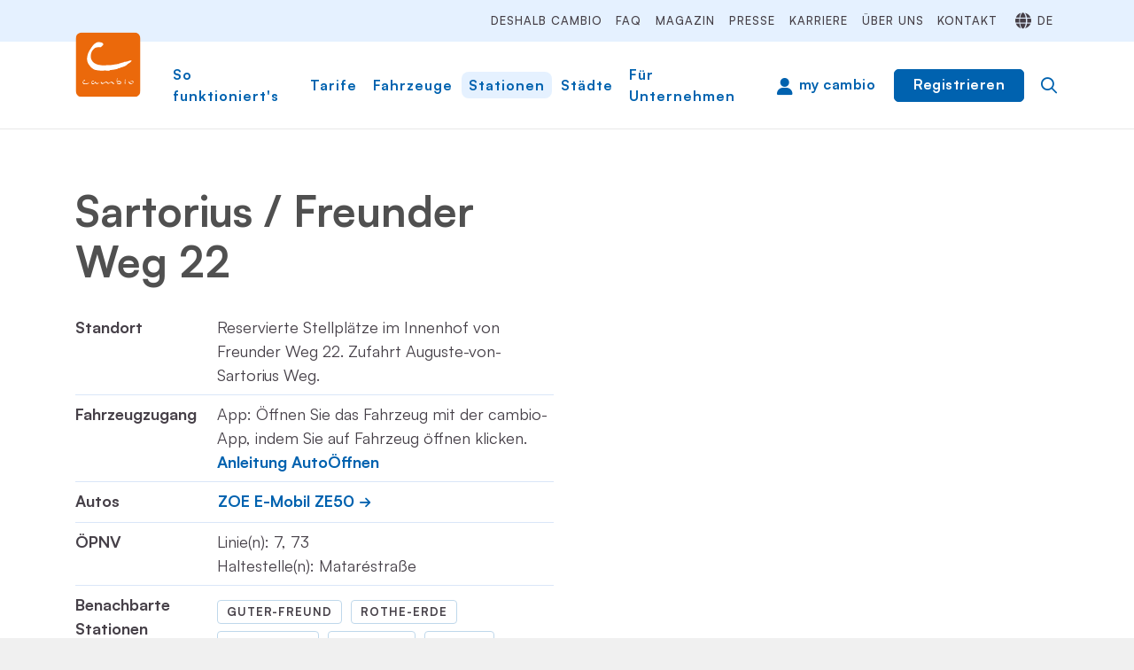

--- FILE ---
content_type: text/html; charset=utf-8
request_url: https://www.cambio-carsharing.de/stationen/station/sartorius-15-3988
body_size: 63275
content:
<!DOCTYPE html>
<html dir="ltr" lang="de-DE">
<head>

<meta charset="utf-8">
<!-- 
	(c) artundweise GmbH -

	This website is powered by TYPO3 - inspiring people to share!
	TYPO3 is a free open source Content Management Framework initially created by Kasper Skaarhoj and licensed under GNU/GPL.
	TYPO3 is copyright 1998-2026 of Kasper Skaarhoj. Extensions are copyright of their respective owners.
	Information and contribution at https://typo3.org/
-->



<title>Sartorius | cambio CarSharing</title>
<meta name="generator" content="TYPO3 CMS" />
<meta property="og:type" content="website" />
<meta property="og:site_name" content="cambio CarSharing" />
<meta property="og:url" content="https://www.cambio-carsharing.de/stationen/station" />
<meta property="og:title" content="Sartorius" />
<meta name="twitter:card" content="summary" />


<link rel="stylesheet" href="/typo3conf/ext/auw_project/Resources/Public/mandant/auw.bundle.css?1756807468" media="all">




<script src="/typo3conf/ext/auw_config/Resources/Public/Js/jquery-3.7.1/jquery.min.js?1759234544"></script>
<script>
    window.lazySizesConfig = {
        expand: 300,
        throttleDelay: 100,
        loadMode: 1
    };
</script>
<script src="/typo3conf/ext/auw_project/Resources/Public/mandant/vendor.bundle.js?1677683618" async="async"></script>




<link rel="apple-touch-icon" sizes="57x57" href="/typo3conf/ext/auw_project/Resources/Public/mandant/assets/apple-touch-icon-57x57.png">
<link rel="apple-touch-icon" sizes="60x60" href="/typo3conf/ext/auw_project/Resources/Public/mandant/assets/apple-touch-icon-60x60.png">
<link rel="apple-touch-icon" sizes="72x72" href="/typo3conf/ext/auw_project/Resources/Public/mandant/assets/apple-touch-icon-72x72.png">
<link rel="apple-touch-icon" sizes="76x76" href="/typo3conf/ext/auw_project/Resources/Public/mandant/assets/apple-touch-icon-76x76.png">
<link rel="apple-touch-icon" sizes="114x114" href="/typo3conf/ext/auw_project/Resources/Public/mandant/assets/apple-touch-icon-114x114.png">
<link rel="apple-touch-icon" sizes="120x120" href="/typo3conf/ext/auw_project/Resources/Public/mandant/assets/apple-touch-icon-120x120.png">
<link rel="apple-touch-icon" sizes="144x144" href="/typo3conf/ext/auw_project/Resources/Public/mandant/assets/apple-touch-icon-144x144.png">
<link rel="apple-touch-icon" sizes="152x152" href="/typo3conf/ext/auw_project/Resources/Public/mandant/assets/apple-touch-icon-152x152.png">
<link rel="apple-touch-icon" sizes="167x167" href="/typo3conf/ext/auw_project/Resources/Public/mandant/assets/apple-touch-icon-167x167.png">
<link rel="apple-touch-icon" sizes="180x180" href="/typo3conf/ext/auw_project/Resources/Public/mandant/assets/apple-touch-icon-180x180.png">
<link rel="apple-touch-icon" sizes="1024x1024" href="/typo3conf/ext/auw_project/Resources/Public/mandant/assets/apple-touch-icon-1024x1024.png">
<meta name="msapplication-square70x70logo" content="/typo3conf/ext/auw_project/Resources/Public/mandant/assets/tile-70x70.png">
<meta name="msapplication-square150x150logo" content="/typo3conf/ext/auw_project/Resources/Public/mandant/assets/tile-150x150.png">
<meta name="msapplication-wide310x150logo" content="/typo3conf/ext/auw_project/Resources/Public/mandant/assets/tile-310x150.png">
<meta name="msapplication-square310x310logo" content="/typo3conf/ext/auw_project/Resources/Public/mandant/assets/tile-310x310.png">
<link rel="icon" type="image/png" sizes="16x16" href="/typo3conf/ext/auw_project/Resources/Public/mandant/assets/favicon-16x16.png">
<link rel="icon" type="image/png" sizes="32x32" href="/typo3conf/ext/auw_project/Resources/Public/mandant/assets/favicon-32x32.png">
<link rel="icon" type="image/png" sizes="228x228" href="/typo3conf/ext/auw_project/Resources/Public/mandant/assets/coast-228x228.png">
<link rel="icon" type="image/png" sizes="512x512" href="/typo3conf/ext/auw_project/Resources/Public/mandant/assets/android-chrome-512x512.png">
<link rel="shortcut icon" href="/typo3conf/ext/auw_project/Resources/Public/mandant/assets/favicon.ico">

<meta http-equiv="X-UA-Compatible" content="IE=edge"/>
<meta name="viewport" content="width=device-width, initial-scale=1" />
<!-- Usercentrics -->        <link rel="preconnect" href="//privacy-proxy.usercentrics.eu">
        <link rel="preload" href="//privacy-proxy.usercentrics.eu/latest/uc-block.bundle.js" as="script">
        <script id="usercentrics-cmp" data-eu-mode="true" src="https://web.eu1.cmp.usercentrics.eu/ui/loader.js"
            data-settings-id="sROYKApBP" data-tcf-enabled></script>
        <script type="application/javascript" src="https://privacy-proxy.usercentrics.eu/latest/uc-block.bundle.js"></script>
        <script>
            uc.reloadOnOptIn('BJz7qNsdj-7'); // reload page on YouTube opt-in uc.reloadOnOptOut('BJz7qNsdj-7');
            uc.reloadOnOptIn('0V-E5N_GQ'); // reload page on here opt-in
            uc.reloadOnOptOut('0V-E5N_GQ');
            uc.reloadOnOptIn('S1pcEj_jZX'); // reload page on google maps opt-in
            uc.reloadOnOptOut('S1pcEj_jZX'); // hier alle ids von here (maps) containern! minmap gibt es ggf. im relaunch nicht mehr, ansonsten entsprechend erweitern
            uc.blockElements({ '0V-E5N_GQ': '#mapDIV,#minimap', // here
        });
        </script>
        <style>
            button.uc-embedding-more-info {color: #383838;}
            .uc-embedding-wrapper h3 {padding-top: 0 !important;border-top: none !important;}
            .uc-embedding-container {background-color: #DDDDDD;}
        </style><!-- End Usercentrics --><!-- Start Matomo Code, text/plain for usercentrics -->        <script type="text/plain" data-usercentrics="Matomo (self hosted)">
            var _paq = window._paq = window._paq || [];
            /* tracker methods like "setCustomDimension" should be called before "trackPageView" */
            _paq.push(['trackPageView']);
            _paq.push(['enableLinkTracking']);
            (function () {
                //  ! ProxyPass  /piwik/  https://blog.cambio-carsharing.de/piwik/
                var u = "https://blog.cambio-carsharing.de/piwik/";
                _paq.push(['setTrackerUrl', u + 'matomo.php']);
                _paq.push(['setSiteId', '2']);
                var d = document, g = d.createElement('script'),
                    s = d.getElementsByTagName('script')[0];
                g.type = 'text/javascript';
                g.async = true;
                g.defer = true;
                g.src = u + 'matomo.js';
                s.parentNode.insertBefore(g, s);
            })();
        </script><!-- End Matomo Code -->
<link rel="canonical" href="https://www.cambio-carsharing.de/stationen/station/sartorius-15-3988"/>

<link rel="alternate" hreflang="de-DE" href="https://www.cambio-carsharing.de/stationen/station/sartorius-15-3988"/>
<link rel="alternate" hreflang="en-GB" href="https://www.cambio-carsharing.de/en/stations/station/sartorius-15-3988"/>
<link rel="alternate" hreflang="x-default" href="https://www.cambio-carsharing.de/stationen/station/sartorius-15-3988"/>
</head>
<body id="body_370" class="  ">
<div id="view-box-site">

  
  

<div class="header-container">

    <nav class="container header" role="navigation">

        <a class="header__logo" href="/">
    
            <img src="/typo3conf/ext/auw_project/Resources/PubStatic/mandant/img/logo.svg" alt="Station" />
        
</a>

        <div class="header__nav">
            
                <aside class="meta-navigation">
                    <div class="selected-city-indicator js-readcookie" data-cities="{&quot;1&quot;:{&quot;uid&quot;:1,&quot;name&quot;:&quot;Aachen&quot;},&quot;2&quot;:{&quot;uid&quot;:2,&quot;name&quot;:&quot;Achim&quot;},&quot;53&quot;:{&quot;uid&quot;:53,&quot;name&quot;:&quot;Bad Zwischenahn&quot;},&quot;3&quot;:{&quot;uid&quot;:3,&quot;name&quot;:&quot;Berlin&quot;},&quot;4&quot;:{&quot;uid&quot;:4,&quot;name&quot;:&quot;Bielefeld&quot;},&quot;5&quot;:{&quot;uid&quot;:5,&quot;name&quot;:&quot;Bonn&quot;},&quot;6&quot;:{&quot;uid&quot;:6,&quot;name&quot;:&quot;Bremen&quot;},&quot;7&quot;:{&quot;uid&quot;:7,&quot;name&quot;:&quot;Bremerhaven&quot;},&quot;8&quot;:{&quot;uid&quot;:8,&quot;name&quot;:&quot;Br\u00fchl&quot;},&quot;50&quot;:{&quot;uid&quot;:50,&quot;name&quot;:&quot;Delmenhorst&quot;},&quot;9&quot;:{&quot;uid&quot;:9,&quot;name&quot;:&quot;Dormagen&quot;},&quot;37&quot;:{&quot;uid&quot;:37,&quot;name&quot;:&quot;Dortmund&quot;},&quot;10&quot;:{&quot;uid&quot;:10,&quot;name&quot;:&quot;D\u00fcren&quot;},&quot;11&quot;:{&quot;uid&quot;:11,&quot;name&quot;:&quot;D\u00fcsseldorf&quot;},&quot;54&quot;:{&quot;uid&quot;:54,&quot;name&quot;:&quot;Emden&quot;},&quot;12&quot;:{&quot;uid&quot;:12,&quot;name&quot;:&quot;Erftstadt&quot;},&quot;13&quot;:{&quot;uid&quot;:13,&quot;name&quot;:&quot;Eschweiler&quot;},&quot;41&quot;:{&quot;uid&quot;:41,&quot;name&quot;:&quot;Euskirchen&quot;},&quot;14&quot;:{&quot;uid&quot;:14,&quot;name&quot;:&quot;Flensburg&quot;},&quot;15&quot;:{&quot;uid&quot;:15,&quot;name&quot;:&quot;Frechen&quot;},&quot;16&quot;:{&quot;uid&quot;:16,&quot;name&quot;:&quot;Hamburg&quot;},&quot;17&quot;:{&quot;uid&quot;:17,&quot;name&quot;:&quot;Herzogenrath&quot;},&quot;18&quot;:{&quot;uid&quot;:18,&quot;name&quot;:&quot;H\u00fcrth&quot;},&quot;19&quot;:{&quot;uid&quot;:19,&quot;name&quot;:&quot;J\u00fclich&quot;},&quot;55&quot;:{&quot;uid&quot;:55,&quot;name&quot;:&quot;Kerpen&quot;},&quot;21&quot;:{&quot;uid&quot;:21,&quot;name&quot;:&quot;K\u00f6ln&quot;},&quot;22&quot;:{&quot;uid&quot;:22,&quot;name&quot;:&quot;Leer&quot;},&quot;23&quot;:{&quot;uid&quot;:23,&quot;name&quot;:&quot;Lilienthal&quot;},&quot;24&quot;:{&quot;uid&quot;:24,&quot;name&quot;:&quot;L\u00fcneburg&quot;},&quot;25&quot;:{&quot;uid&quot;:25,&quot;name&quot;:&quot;Oldenburg&quot;},&quot;44&quot;:{&quot;uid&quot;:44,&quot;name&quot;:&quot;Pulheim&quot;},&quot;26&quot;:{&quot;uid&quot;:26,&quot;name&quot;:&quot;Saarbr\u00fccken&quot;},&quot;27&quot;:{&quot;uid&quot;:27,&quot;name&quot;:&quot;Sankt Augustin&quot;},&quot;28&quot;:{&quot;uid&quot;:28,&quot;name&quot;:&quot;Siegburg&quot;},&quot;57&quot;:{&quot;uid&quot;:57,&quot;name&quot;:&quot;Stuhr&quot;},&quot;52&quot;:{&quot;uid&quot;:52,&quot;name&quot;:&quot;Troisdorf&quot;},&quot;29&quot;:{&quot;uid&quot;:29,&quot;name&quot;:&quot;Uelzen&quot;},&quot;30&quot;:{&quot;uid&quot;:30,&quot;name&quot;:&quot;Verden&quot;},&quot;31&quot;:{&quot;uid&quot;:31,&quot;name&quot;:&quot;Wilhelmshaven&quot;},&quot;32&quot;:{&quot;uid&quot;:32,&quot;name&quot;:&quot;Winsen&quot;},&quot;51&quot;:{&quot;uid&quot;:51,&quot;name&quot;:&quot;Worpswede&quot;},&quot;33&quot;:{&quot;uid&quot;:33,&quot;name&quot;:&quot;Wuppertal&quot;},&quot;34&quot;:{&quot;uid&quot;:34,&quot;name&quot;:&quot;W\u00fcrselen&quot;},&quot;48&quot;:{&quot;uid&quot;:48,&quot;name&quot;:&quot;Z\u00fclpich&quot;}}">
    <a href="/staedte">Meine Stadt: <span class="js-readcookie__replace"></span></a>
</div>


                    <nav class="meta-navigation__nav">
                        <ul><li><a href="/deshalb-cambio">Deshalb cambio</a></li><li><a href="/faq">FAQ</a></li><li><a href="/magazin">Magazin</a></li><li><a href="/presse">Presse</a></li><li><a href="/karriere">Karriere</a></li><li><a href="/ueber-uns">Über uns</a></li><li><a href="/kontakt">Kontakt</a></li></ul>
                        <ul class="nav-list meta-navigation__nav--lang"><li class="active"><a href="/stationen/station/sartorius-15-3988">de</a></li><li><a href="/en/stations/station/sartorius-15-3988">en</a></li></ul>
                    </nav>
                </aside>
            
            <div class="header__nav--wrapper">
                <ul class="navigation"><li class="navigation__item"><a href="/so-funktionierts" class="navigation__link">So funktioniert's</a></li><li class="navigation__item"><a href="/tarife" class="navigation__link">Tarife</a></li><li class="navigation__item"><a href="/fahrzeuge" class="navigation__link">Fahrzeuge</a></li><li class="navigation__item is-active"><a href="/stationen" class="navigation__link">Stationen</a></li><li class="navigation__item"><a href="/staedte" class="navigation__link">Städte</a></li><li class="navigation__item"><a href="/unternehmen" class="navigation__link">Für Unternehmen</a></li></ul>

                <div class="header__login">

                    <a class="btn btn-myCambio" target="_blank" href="https://my.cambio-carsharing.de/login">my cambio</a>

                    <a class="btn btn-primary btn-login" href="/anmelden">Registrieren</a>

                </div>

                <div class="header__search">
                    
<span class="searchbox" data-ajaxroute="https://www.cambio-carsharing.de/stationen/station/ajax.call?nameSpace=tx_auwsolr_searchlist&amp;route=ajaxSearch" data-ismobile="">
  <form class="searchbox__field" action="/suche" method="GET">
    <input class="searchbox__input" type="text" name="tx_auwsolr_searchlist[q]" placeholder="Suchbegriff eingeben" autocomplete="off">
    <i class="far fa-spinner fa-spin searchbox__spinner"></i>
  </form>
  <span class="nobtn searchbox__icon">
      <i class="fal fa-search" aria-hidden="true"></i>
  </span>
  <div class="searchbox__result--container">
    <div class="searchbox__result"></div>
  </div>
</span>

                </div>
            </div>
        </div>

    </nav>
</div>

<div class="mobile-header Fixed">
        <div class="mobile-header__burger">
            <a class="nolink hamburger hamburger--collapse is-unloaded" id="mobileMenu__clicker" type="button" aria-label="Menu" aria-controls="navigation" href="#mobile-menu" data-ajaxroute="https://www.cambio-carsharing.de/stationen/station/sartorius-15-3988/ajax.call?route=ajaxMobileMenu" data-is-needed-at="1199" data-opening-direction="left" data-sliding-submenus="true">
            <span class="hamburger-box">
              <i class="fal fa-spinner fa-spin menu-state" title="Menü lädt"></i>
              <i class="fal fa-exclamation-triangle menu-state" title="Fehler - bitte laden Sie die Seite erneut"></i>
              <i class="fal fa-sync menu-state" title="Menü laden"></i>
              <span class="hamburger-inner"></span>
            </span>
            </a>
        </div>

        <div class="mobile-header__logo">
            
                <a class="header__logo" href="/">
    
            <img src="/typo3conf/ext/auw_project/Resources/PubStatic/mandant/img/logo.svg" alt="Station" />
        
</a>
            
        </div>

        <div class="header__login">

            <a class="btn btn-myCambio" target="_blank" href="https://my.cambio-carsharing.de/login">my cambio</a>

            <a class="btn btn-primary btn-login" href="/anmelden">Registrieren</a>

    </div>

</div>


  



  <main class="page-contents" role="main">
    
  <nav class="breadcrumb"><div class="breadcrumb__inner"><ul class="container"><li class="breadcrumb__item"><a href="/">Start</a></li><li class="breadcrumb__item"><a href="/stationen">Stationen</a></li><li class="breadcrumb__item is-active">Station</li></ul></div></nav>
  <!--TYPO3SEARCH_begin-->
  <div class="auw-ce  auw-ce__st1  auw-ce__sb0  container" >
    

            <a id="c2987"></a>
            
            
            
                



            
            
                

    



            
            

    
        <div class="station-detail">

    <div class="container auw-ce    auw-ce__sb1" id="js-stationMap" data-station="">

        <div class="row">

            <div class="col-xl-6 col-lg-6 col-md-12 col-12">

                <h1 class="car-detail__title detail__title">
                    Sartorius / Freunder Weg 22
                </h1>

                <div class="detail__list">

                    <div class="detail__item">

                        <div class="detail__name">Standort</div>
                        <div class="detail__description">Reservierte Stellplätze im Innenhof von Freunder Weg 22. Zufahrt Auguste-von-Sartorius Weg.</div>

                    </div>

                    <div class="detail__item">

                        <div class="detail__name">Fahrzeugzugang</div>
                        <div class="detail__description">App: Öffnen Sie das Fahrzeug mit der cambio-App, indem Sie auf Fahrzeug öffnen klicken. <a href=" https://www.cambio-carsharing.de/faq/wie-oeffne-ich-ein-cambio-auto">Anleitung AutoÖffnen</a></br></div>

                    </div>

                    
                        <div class="detail__item">

                            <div class="detail__name">Autos</div>
                            <div class="detail__description">
                                
                                    <a class="btn btn-decorated" href="/fahrzeuge/fahrzeug/e-kleinwagen-15-995">ZOE E-Mobil ZE50</a>
                                    
                                
                            </div>

                        </div>
                    

                    
                        <div class="detail__item">

                            <div class="detail__name">ÖPNV</div>
                            <div class="detail__description">Linie(n): 7, 73
                                <br>Haltestelle(n): Mataréstraße
                            </div>

                        </div>
                    

                    

                    <div class="detail__item">

                        <div class="detail__name">Benachbarte Stationen</div>
                        <div class="detail__description">
                            <div class="detail__tag-list">
                                
                                    <a class="tag detail__tag" href="/stationen/station/guter-freund-15-3781">Guter-Freund</a>
                                
                                    <a class="tag detail__tag" href="/stationen/station/rothe-erde-15-28">Rothe-Erde</a>
                                
                                    <a class="tag detail__tag" href="/stationen/station/drei-rosen-15-3666">Drei-Rosen</a>
                                
                                    <a class="tag detail__tag" href="/stationen/station/bismarck-15-2861">Bismarck</a>
                                
                                    <a class="tag detail__tag" href="/stationen/station/turpin-15-2034">Turpin</a>
                                
                                    <a class="tag detail__tag" href="/stationen/station/neumarkt-15-1763">Neumarkt</a>
                                
                                    <a class="tag detail__tag" href="/stationen/station/eifel-15-4121">Eifel</a>
                                
                                    <a class="tag detail__tag" href="/stationen/station/frankenburg-15-3486">Frankenburg</a>
                                
                                    <a class="tag detail__tag" href="/stationen/station/augusta-15-3862">Augusta</a>
                                
                                    <a class="tag detail__tag" href="/stationen/station/friedrich-15-3211">Friedrich</a>
                                
                            </div>
                        </div>

                    </div>

                    
                        <div class="detail__item">

                            <div class="detail__name">Bemerkung</div>
                            <div class="detail__description"><a href="https://www.cambio-carsharing.de/ladesysteme/keba-wallbox">Anleitung Ladesäule</a></br></div>

                        </div>
                    

                    <div class="detail__item">

                        <div class="detail__name"></div>
                        <div class="detail__description"><a href="#mapDropdown" class="btn btn-primary btn-icon-bottom">Zur Karte</a></div>

                    </div>

                </div>

            </div>

            <div class="col-xl-2 col-lg-1 d-none d-lg-block"></div>

            <div class="col-xl-4 col-lg-5 col-md-12 col-12">
                
            </div>

        </div>
    </div>
</div>

    


            
                



            
            
                



            
            

        

</div><div class="auw-ce  auw-ce__st0  auw-ce__sb0  container" >
    

            <a id="c3284"></a>
            
            
            
                



            
            
                

    



            
            

    
        



<div class="stationMap" data-navigation="{&quot;cities&quot;:{&quot;15-1&quot;:{&quot;id&quot;:&quot;15-1&quot;,&quot;displayName&quot;:&quot;Aachen&quot;,&quot;geoposition&quot;:{&quot;longitude&quot;:6.08264923,&quot;latitude&quot;:50.77761254,&quot;googleZoom&quot;:12},&quot;districts&quot;:{&quot;15-1&quot;:{&quot;id&quot;:&quot;15-1&quot;,&quot;displayName&quot;:&quot;Aachen Mitte&quot;,&quot;city&quot;:{&quot;id&quot;:&quot;15-1&quot;,&quot;displayName&quot;:&quot;Aachen&quot;},&quot;geoposition&quot;:{&quot;longitude&quot;:6.08247757,&quot;latitude&quot;:50.77565866,&quot;googleZoom&quot;:17},&quot;stations&quot;:{&quot;15-1689&quot;:{&quot;id&quot;:&quot;15-1689&quot;,&quot;displayName&quot;:&quot;Linde&quot;,&quot;geoposition&quot;:{&quot;longitude&quot;:6.07858166,&quot;latitude&quot;:50.77558827,&quot;googleZoom&quot;:20},&quot;url&quot;:&quot;https:\/\/www.cambio-carsharing.de\/stationen\/station\/linde-15-1689&quot;},&quot;15-1772&quot;:{&quot;id&quot;:&quot;15-1772&quot;,&quot;displayName&quot;:&quot;Martin&quot;,&quot;geoposition&quot;:{&quot;longitude&quot;:6.08619511,&quot;latitude&quot;:50.77852925,&quot;googleZoom&quot;:20},&quot;url&quot;:&quot;https:\/\/www.cambio-carsharing.de\/stationen\/station\/martin-15-1772&quot;},&quot;15-2835&quot;:{&quot;id&quot;:&quot;15-2835&quot;,&quot;displayName&quot;:&quot;Klosterplatz&quot;,&quot;geoposition&quot;:{&quot;longitude&quot;:6.08237535,&quot;latitude&quot;:50.7752432,&quot;googleZoom&quot;:20},&quot;url&quot;:&quot;https:\/\/www.cambio-carsharing.de\/stationen\/station\/klosterplatz-15-2835&quot;},&quot;15-3994&quot;:{&quot;id&quot;:&quot;15-3994&quot;,&quot;displayName&quot;:&quot;Elisengalerie&quot;,&quot;geoposition&quot;:{&quot;longitude&quot;:6.09001804,&quot;latitude&quot;:50.77268674,&quot;googleZoom&quot;:19},&quot;url&quot;:&quot;https:\/\/www.cambio-carsharing.de\/stationen\/station\/elisengalerie-15-3994&quot;},&quot;15-4568&quot;:{&quot;id&quot;:&quot;15-4568&quot;,&quot;displayName&quot;:&quot;Dom&quot;,&quot;geoposition&quot;:{&quot;longitude&quot;:6.08171223,&quot;latitude&quot;:50.77344063,&quot;googleZoom&quot;:20},&quot;url&quot;:&quot;https:\/\/www.cambio-carsharing.de\/stationen\/station\/dom-15-4568&quot;}}},&quot;15-2&quot;:{&quot;id&quot;:&quot;15-2&quot;,&quot;displayName&quot;:&quot;Bahnhofsviertel&quot;,&quot;city&quot;:{&quot;id&quot;:&quot;15-1&quot;,&quot;displayName&quot;:&quot;Aachen&quot;},&quot;geoposition&quot;:{&quot;longitude&quot;:6.090502738952637,&quot;latitude&quot;:50.76689229907211,&quot;googleZoom&quot;:15},&quot;stations&quot;:{&quot;15-1828&quot;:{&quot;id&quot;:&quot;15-1828&quot;,&quot;displayName&quot;:&quot;Marien&quot;,&quot;geoposition&quot;:{&quot;longitude&quot;:6.08879181,&quot;latitude&quot;:50.7696556,&quot;googleZoom&quot;:19},&quot;url&quot;:&quot;https:\/\/www.cambio-carsharing.de\/stationen\/station\/marien-15-1828&quot;},&quot;15-2519&quot;:{&quot;id&quot;:&quot;15-2519&quot;,&quot;displayName&quot;:&quot;Bhf-Wetters\u00e4ule&quot;,&quot;geoposition&quot;:{&quot;longitude&quot;:6.092265,&quot;latitude&quot;:50.76830902,&quot;googleZoom&quot;:19},&quot;url&quot;:&quot;https:\/\/www.cambio-carsharing.de\/stationen\/station\/bhf-wettersaeule-15-2519&quot;},&quot;15-2806&quot;:{&quot;id&quot;:&quot;15-2806&quot;,&quot;displayName&quot;:&quot;Beethoven&quot;,&quot;geoposition&quot;:{&quot;longitude&quot;:6.08250998,&quot;latitude&quot;:50.76753914,&quot;googleZoom&quot;:18},&quot;url&quot;:&quot;https:\/\/www.cambio-carsharing.de\/stationen\/station\/beethoven-15-2806&quot;},&quot;15-3144&quot;:{&quot;id&quot;:&quot;15-3144&quot;,&quot;displayName&quot;:&quot;Lagerhaus&quot;,&quot;geoposition&quot;:{&quot;longitude&quot;:6.08778851,&quot;latitude&quot;:50.76773158,&quot;googleZoom&quot;:19},&quot;url&quot;:&quot;https:\/\/www.cambio-carsharing.de\/stationen\/station\/lagerhaus-15-3144&quot;},&quot;15-3715&quot;:{&quot;id&quot;:&quot;15-3715&quot;,&quot;displayName&quot;:&quot;Reumont&quot;,&quot;geoposition&quot;:{&quot;longitude&quot;:6.08629775,&quot;latitude&quot;:50.7662937,&quot;googleZoom&quot;:19},&quot;url&quot;:&quot;https:\/\/www.cambio-carsharing.de\/stationen\/station\/reumont-15-3715&quot;},&quot;15-4803&quot;:{&quot;id&quot;:&quot;15-4803&quot;,&quot;displayName&quot;:&quot;Mozart&quot;,&quot;geoposition&quot;:{&quot;longitude&quot;:6.08313739,&quot;latitude&quot;:50.76714422,&quot;googleZoom&quot;:18},&quot;url&quot;:&quot;https:\/\/www.cambio-carsharing.de\/stationen\/station\/mozart-15-4803&quot;},&quot;15-5186&quot;:{&quot;id&quot;:&quot;15-5186&quot;,&quot;displayName&quot;:&quot;Bahnhof&quot;,&quot;geoposition&quot;:{&quot;longitude&quot;:6.08791709,&quot;latitude&quot;:50.76754712,&quot;googleZoom&quot;:18},&quot;url&quot;:&quot;https:\/\/www.cambio-carsharing.de\/stationen\/station\/bahnhof-15-5186&quot;}}},&quot;15-3&quot;:{&quot;id&quot;:&quot;15-3&quot;,&quot;displayName&quot;:&quot;Frankenberger Viertel&quot;,&quot;city&quot;:{&quot;id&quot;:&quot;15-1&quot;,&quot;displayName&quot;:&quot;Aachen&quot;},&quot;geoposition&quot;:{&quot;longitude&quot;:6.100673675537109,&quot;latitude&quot;:50.77055645621864,&quot;googleZoom&quot;:15},&quot;stations&quot;:{&quot;15-19&quot;:{&quot;id&quot;:&quot;15-19&quot;,&quot;displayName&quot;:&quot;Richard&quot;,&quot;geoposition&quot;:{&quot;longitude&quot;:6.09489755,&quot;latitude&quot;:50.77269757,&quot;googleZoom&quot;:19},&quot;url&quot;:&quot;https:\/\/www.cambio-carsharing.de\/stationen\/station\/richard-15-19&quot;},&quot;15-1763&quot;:{&quot;id&quot;:&quot;15-1763&quot;,&quot;displayName&quot;:&quot;Neumarkt&quot;,&quot;geoposition&quot;:{&quot;longitude&quot;:6.10675692,&quot;latitude&quot;:50.7687787,&quot;googleZoom&quot;:17},&quot;url&quot;:&quot;https:\/\/www.cambio-carsharing.de\/stationen\/station\/neumarkt-15-1763&quot;},&quot;15-2034&quot;:{&quot;id&quot;:&quot;15-2034&quot;,&quot;displayName&quot;:&quot;Turpin&quot;,&quot;geoposition&quot;:{&quot;longitude&quot;:6.10876322,&quot;latitude&quot;:50.76676337,&quot;googleZoom&quot;:18},&quot;url&quot;:&quot;https:\/\/www.cambio-carsharing.de\/stationen\/station\/turpin-15-2034&quot;},&quot;15-2861&quot;:{&quot;id&quot;:&quot;15-2861&quot;,&quot;displayName&quot;:&quot;Bismarck&quot;,&quot;geoposition&quot;:{&quot;longitude&quot;:6.11061976,&quot;latitude&quot;:50.76915771,&quot;googleZoom&quot;:18},&quot;url&quot;:&quot;https:\/\/www.cambio-carsharing.de\/stationen\/station\/bismarck-15-2861&quot;},&quot;15-3211&quot;:{&quot;id&quot;:&quot;15-3211&quot;,&quot;displayName&quot;:&quot;Friedrich&quot;,&quot;geoposition&quot;:{&quot;longitude&quot;:6.09884021,&quot;latitude&quot;:50.77148548,&quot;googleZoom&quot;:18},&quot;url&quot;:&quot;https:\/\/www.cambio-carsharing.de\/stationen\/station\/friedrich-15-3211&quot;},&quot;15-3486&quot;:{&quot;id&quot;:&quot;15-3486&quot;,&quot;displayName&quot;:&quot;Frankenburg&quot;,&quot;geoposition&quot;:{&quot;longitude&quot;:6.10244337,&quot;latitude&quot;:50.76844769,&quot;googleZoom&quot;:20},&quot;url&quot;:&quot;https:\/\/www.cambio-carsharing.de\/stationen\/station\/frankenburg-15-3486&quot;},&quot;15-3552&quot;:{&quot;id&quot;:&quot;15-3552&quot;,&quot;displayName&quot;:&quot;Viadukt&quot;,&quot;geoposition&quot;:{&quot;longitude&quot;:6.09689542,&quot;latitude&quot;:50.76736141,&quot;googleZoom&quot;:18},&quot;url&quot;:&quot;https:\/\/www.cambio-carsharing.de\/stationen\/station\/viadukt-15-3552&quot;},&quot;15-3862&quot;:{&quot;id&quot;:&quot;15-3862&quot;,&quot;displayName&quot;:&quot;Augusta&quot;,&quot;geoposition&quot;:{&quot;longitude&quot;:6.102556,&quot;latitude&quot;:50.77340802,&quot;googleZoom&quot;:19},&quot;url&quot;:&quot;https:\/\/www.cambio-carsharing.de\/stationen\/station\/augusta-15-3862&quot;},&quot;15-4349&quot;:{&quot;id&quot;:&quot;15-4349&quot;,&quot;displayName&quot;:&quot;Steffen&quot;,&quot;geoposition&quot;:{&quot;longitude&quot;:6.1003117,&quot;latitude&quot;:50.77395727,&quot;googleZoom&quot;:18},&quot;url&quot;:&quot;https:\/\/www.cambio-carsharing.de\/stationen\/station\/steffen-15-4349&quot;},&quot;15-4496&quot;:{&quot;id&quot;:&quot;15-4496&quot;,&quot;displayName&quot;:&quot;Bach&quot;,&quot;geoposition&quot;:{&quot;longitude&quot;:6.09820128,&quot;latitude&quot;:50.76825374,&quot;googleZoom&quot;:20},&quot;url&quot;:&quot;https:\/\/www.cambio-carsharing.de\/stationen\/station\/bach-15-4496&quot;}}},&quot;15-4&quot;:{&quot;id&quot;:&quot;15-4&quot;,&quot;displayName&quot;:&quot;Ostviertel&quot;,&quot;city&quot;:{&quot;id&quot;:&quot;15-1&quot;,&quot;displayName&quot;:&quot;Aachen&quot;},&quot;geoposition&quot;:{&quot;longitude&quot;:6.111488342285156,&quot;latitude&quot;:50.769633658493944,&quot;googleZoom&quot;:15},&quot;stations&quot;:{&quot;15-28&quot;:{&quot;id&quot;:&quot;15-28&quot;,&quot;displayName&quot;:&quot;Rothe-Erde&quot;,&quot;geoposition&quot;:{&quot;longitude&quot;:6.11574501,&quot;latitude&quot;:50.77030031,&quot;googleZoom&quot;:19},&quot;url&quot;:&quot;https:\/\/www.cambio-carsharing.de\/stationen\/station\/rothe-erde-15-28&quot;},&quot;15-4121&quot;:{&quot;id&quot;:&quot;15-4121&quot;,&quot;displayName&quot;:&quot;Eifel&quot;,&quot;geoposition&quot;:{&quot;longitude&quot;:6.11037684,&quot;latitude&quot;:50.77482543,&quot;googleZoom&quot;:17},&quot;url&quot;:&quot;https:\/\/www.cambio-carsharing.de\/stationen\/station\/eifel-15-4121&quot;}}},&quot;15-7&quot;:{&quot;id&quot;:&quot;15-7&quot;,&quot;displayName&quot;:&quot;Burtscheid&quot;,&quot;city&quot;:{&quot;id&quot;:&quot;15-1&quot;,&quot;displayName&quot;:&quot;Aachen&quot;},&quot;geoposition&quot;:{&quot;longitude&quot;:6.09213625,&quot;latitude&quot;:50.7639201,&quot;googleZoom&quot;:18},&quot;stations&quot;:{&quot;15-11&quot;:{&quot;id&quot;:&quot;15-11&quot;,&quot;displayName&quot;:&quot;Gregor&quot;,&quot;geoposition&quot;:{&quot;longitude&quot;:6.09399229,&quot;latitude&quot;:50.76105789,&quot;googleZoom&quot;:19},&quot;url&quot;:&quot;https:\/\/www.cambio-carsharing.de\/stationen\/station\/gregor-15-11&quot;},&quot;15-2803&quot;:{&quot;id&quot;:&quot;15-2803&quot;,&quot;displayName&quot;:&quot;Bayernallee&quot;,&quot;geoposition&quot;:{&quot;longitude&quot;:6.09574802,&quot;latitude&quot;:50.75527522,&quot;googleZoom&quot;:19},&quot;url&quot;:&quot;https:\/\/www.cambio-carsharing.de\/stationen\/station\/bayernallee-15-2803&quot;},&quot;15-3490&quot;:{&quot;id&quot;:&quot;15-3490&quot;,&quot;displayName&quot;:&quot;Adlerberg&quot;,&quot;geoposition&quot;:{&quot;longitude&quot;:6.09217648,&quot;latitude&quot;:50.76393452,&quot;googleZoom&quot;:20},&quot;url&quot;:&quot;https:\/\/www.cambio-carsharing.de\/stationen\/station\/adlerberg-15-3490&quot;},&quot;15-5235&quot;:{&quot;id&quot;:&quot;15-5235&quot;,&quot;displayName&quot;:&quot;Benedikt&quot;,&quot;geoposition&quot;:{&quot;longitude&quot;:6.09042495,&quot;latitude&quot;:50.76290508,&quot;googleZoom&quot;:21},&quot;url&quot;:&quot;https:\/\/www.cambio-carsharing.de\/stationen\/station\/benedikt-15-5235&quot;}}},&quot;15-10&quot;:{&quot;id&quot;:&quot;15-10&quot;,&quot;displayName&quot;:&quot;Pontviertel&quot;,&quot;city&quot;:{&quot;id&quot;:&quot;15-1&quot;,&quot;displayName&quot;:&quot;Aachen&quot;},&quot;geoposition&quot;:{&quot;longitude&quot;:6.07749939,&quot;latitude&quot;:50.78236123,&quot;googleZoom&quot;:15},&quot;stations&quot;:{&quot;15-14&quot;:{&quot;id&quot;:&quot;15-14&quot;,&quot;displayName&quot;:&quot;Ponttor&quot;,&quot;geoposition&quot;:{&quot;longitude&quot;:6.07788831,&quot;latitude&quot;:50.78236802,&quot;googleZoom&quot;:19},&quot;url&quot;:&quot;https:\/\/www.cambio-carsharing.de\/stationen\/station\/ponttor-15-14&quot;},&quot;15-1552&quot;:{&quot;id&quot;:&quot;15-1552&quot;,&quot;displayName&quot;:&quot;Bastei&quot;,&quot;geoposition&quot;:{&quot;longitude&quot;:6.08794258,&quot;latitude&quot;:50.78159215,&quot;googleZoom&quot;:20},&quot;url&quot;:&quot;https:\/\/www.cambio-carsharing.de\/stationen\/station\/bastei-15-1552&quot;},&quot;15-3124&quot;:{&quot;id&quot;:&quot;15-3124&quot;,&quot;displayName&quot;:&quot;Pontdriesch&quot;,&quot;geoposition&quot;:{&quot;longitude&quot;:6.08175078,&quot;latitude&quot;:50.77949902,&quot;googleZoom&quot;:19},&quot;url&quot;:&quot;https:\/\/www.cambio-carsharing.de\/stationen\/station\/pontdriesch-15-3124&quot;},&quot;15-3410&quot;:{&quot;id&quot;:&quot;15-3410&quot;,&quot;displayName&quot;:&quot;R\u00fctscher&quot;,&quot;geoposition&quot;:{&quot;longitude&quot;:6.07086574,&quot;latitude&quot;:50.78776081,&quot;googleZoom&quot;:18},&quot;url&quot;:&quot;https:\/\/www.cambio-carsharing.de\/stationen\/station\/ruetscher-15-3410&quot;},&quot;15-4276&quot;:{&quot;id&quot;:&quot;15-4276&quot;,&quot;displayName&quot;:&quot;Guter-Hirte&quot;,&quot;geoposition&quot;:{&quot;longitude&quot;:6.06068653,&quot;latitude&quot;:50.78767793,&quot;googleZoom&quot;:19},&quot;url&quot;:&quot;https:\/\/www.cambio-carsharing.de\/stationen\/station\/guter-hirte-15-4276&quot;}}},&quot;15-12&quot;:{&quot;id&quot;:&quot;15-12&quot;,&quot;displayName&quot;:&quot;Westviertel&quot;,&quot;city&quot;:{&quot;id&quot;:&quot;15-1&quot;,&quot;displayName&quot;:&quot;Aachen&quot;},&quot;geoposition&quot;:{&quot;longitude&quot;:6.071491241455078,&quot;latitude&quot;:50.77042075181257,&quot;googleZoom&quot;:15},&quot;stations&quot;:{&quot;15-12&quot;:{&quot;id&quot;:&quot;15-12&quot;,&quot;displayName&quot;:&quot;Hubertus&quot;,&quot;geoposition&quot;:{&quot;longitude&quot;:6.07834696,&quot;latitude&quot;:50.7685675,&quot;googleZoom&quot;:20},&quot;url&quot;:&quot;https:\/\/www.cambio-carsharing.de\/stationen\/station\/hubertus-15-12&quot;},&quot;15-2554&quot;:{&quot;id&quot;:&quot;15-2554&quot;,&quot;displayName&quot;:&quot;Rosstra\u00dfe&quot;,&quot;geoposition&quot;:{&quot;longitude&quot;:6.07977912,&quot;latitude&quot;:50.77210222,&quot;googleZoom&quot;:20},&quot;url&quot;:&quot;https:\/\/www.cambio-carsharing.de\/stationen\/station\/rosstrasse-15-2554&quot;},&quot;15-2560&quot;:{&quot;id&quot;:&quot;15-2560&quot;,&quot;displayName&quot;:&quot;Schanz&quot;,&quot;geoposition&quot;:{&quot;longitude&quot;:6.07218325,&quot;latitude&quot;:50.77012559,&quot;googleZoom&quot;:19},&quot;url&quot;:&quot;https:\/\/www.cambio-carsharing.de\/stationen\/station\/schanz-15-2560&quot;},&quot;15-2615&quot;:{&quot;id&quot;:&quot;15-2615&quot;,&quot;displayName&quot;:&quot;Kuckelkorn&quot;,&quot;geoposition&quot;:{&quot;longitude&quot;:6.06158668,&quot;latitude&quot;:50.76992047,&quot;googleZoom&quot;:19},&quot;url&quot;:&quot;https:\/\/www.cambio-carsharing.de\/stationen\/station\/kuckelkorn-15-2615&quot;},&quot;15-3427&quot;:{&quot;id&quot;:&quot;15-3427&quot;,&quot;displayName&quot;:&quot;Delius&quot;,&quot;geoposition&quot;:{&quot;longitude&quot;:6.07425415,&quot;latitude&quot;:50.77275771,&quot;googleZoom&quot;:18},&quot;url&quot;:&quot;https:\/\/www.cambio-carsharing.de\/stationen\/station\/delius-15-3427&quot;},&quot;15-3488&quot;:{&quot;id&quot;:&quot;15-3488&quot;,&quot;displayName&quot;:&quot;Kronenberg&quot;,&quot;geoposition&quot;:{&quot;longitude&quot;:6.05387369,&quot;latitude&quot;:50.76342456,&quot;googleZoom&quot;:16},&quot;url&quot;:&quot;https:\/\/www.cambio-carsharing.de\/stationen\/station\/kronenberg-15-3488&quot;},&quot;15-3735&quot;:{&quot;id&quot;:&quot;15-3735&quot;,&quot;displayName&quot;:&quot;Jakobstor&quot;,&quot;geoposition&quot;:{&quot;longitude&quot;:6.07317889,&quot;latitude&quot;:50.76804598,&quot;googleZoom&quot;:19},&quot;url&quot;:&quot;https:\/\/www.cambio-carsharing.de\/stationen\/station\/jakobstor-15-3735&quot;},&quot;15-4569&quot;:{&quot;id&quot;:&quot;15-4569&quot;,&quot;displayName&quot;:&quot;Franziskus&quot;,&quot;geoposition&quot;:{&quot;longitude&quot;:6.07033955,&quot;latitude&quot;:50.76513299,&quot;googleZoom&quot;:18},&quot;url&quot;:&quot;https:\/\/www.cambio-carsharing.de\/stationen\/station\/franziskus-15-4569&quot;},&quot;15-5160&quot;:{&quot;id&quot;:&quot;15-5160&quot;,&quot;displayName&quot;:&quot;Lochner&quot;,&quot;geoposition&quot;:{&quot;longitude&quot;:6.0718726,&quot;latitude&quot;:50.772738,&quot;googleZoom&quot;:18},&quot;url&quot;:&quot;https:\/\/www.cambio-carsharing.de\/stationen\/station\/lochner-15-5160&quot;}}},&quot;15-876&quot;:{&quot;id&quot;:&quot;15-876&quot;,&quot;displayName&quot;:&quot;Laurensberg&quot;,&quot;city&quot;:{&quot;id&quot;:&quot;15-1&quot;,&quot;displayName&quot;:&quot;Aachen&quot;},&quot;geoposition&quot;:{&quot;longitude&quot;:6.062736511230469,&quot;latitude&quot;:50.794651315478085,&quot;googleZoom&quot;:15},&quot;stations&quot;:{&quot;15-1620&quot;:{&quot;id&quot;:&quot;15-1620&quot;,&quot;displayName&quot;:&quot;Schurzelt&quot;,&quot;geoposition&quot;:{&quot;longitude&quot;:6.05712533,&quot;latitude&quot;:50.79460384,&quot;googleZoom&quot;:18},&quot;url&quot;:&quot;https:\/\/www.cambio-carsharing.de\/stationen\/station\/schurzelt-15-1620&quot;},&quot;15-1851&quot;:{&quot;id&quot;:&quot;15-1851&quot;,&quot;displayName&quot;:&quot;Laura&quot;,&quot;geoposition&quot;:{&quot;longitude&quot;:6.06328204,&quot;latitude&quot;:50.79752039,&quot;googleZoom&quot;:18},&quot;url&quot;:&quot;https:\/\/www.cambio-carsharing.de\/stationen\/station\/laura-15-1851&quot;}}},&quot;15-935&quot;:{&quot;id&quot;:&quot;15-935&quot;,&quot;displayName&quot;:&quot;Nordviertel&quot;,&quot;city&quot;:{&quot;id&quot;:&quot;15-1&quot;,&quot;displayName&quot;:&quot;Aachen&quot;},&quot;geoposition&quot;:{&quot;longitude&quot;:6.099557876586914,&quot;latitude&quot;:50.78108591756642,&quot;googleZoom&quot;:15},&quot;stations&quot;:{&quot;15-1799&quot;:{&quot;id&quot;:&quot;15-1799&quot;,&quot;displayName&quot;:&quot;Carolus-Thermen&quot;,&quot;geoposition&quot;:{&quot;longitude&quot;:6.0978198,&quot;latitude&quot;:50.78393328,&quot;googleZoom&quot;:19},&quot;url&quot;:&quot;https:\/\/www.cambio-carsharing.de\/stationen\/station\/carolus-thermen-15-1799&quot;},&quot;15-2873&quot;:{&quot;id&quot;:&quot;15-2873&quot;,&quot;displayName&quot;:&quot;Bl\u00fccher&quot;,&quot;geoposition&quot;:{&quot;longitude&quot;:6.10142721,&quot;latitude&quot;:50.77982775,&quot;googleZoom&quot;:19},&quot;url&quot;:&quot;https:\/\/www.cambio-carsharing.de\/stationen\/station\/bluecher-15-2873&quot;},&quot;15-2912&quot;:{&quot;id&quot;:&quot;15-2912&quot;,&quot;displayName&quot;:&quot;Soers&quot;,&quot;geoposition&quot;:{&quot;longitude&quot;:6.08994254,&quot;latitude&quot;:50.79021505,&quot;googleZoom&quot;:18},&quot;url&quot;:&quot;https:\/\/www.cambio-carsharing.de\/stationen\/station\/soers-15-2912&quot;},&quot;15-3680&quot;:{&quot;id&quot;:&quot;15-3680&quot;,&quot;displayName&quot;:&quot;Rudolf&quot;,&quot;geoposition&quot;:{&quot;longitude&quot;:6.09742373,&quot;latitude&quot;:50.77865091,&quot;googleZoom&quot;:17},&quot;url&quot;:&quot;https:\/\/www.cambio-carsharing.de\/stationen\/station\/rudolf-15-3680&quot;},&quot;15-3681&quot;:{&quot;id&quot;:&quot;15-3681&quot;,&quot;displayName&quot;:&quot;Otto&quot;,&quot;geoposition&quot;:{&quot;longitude&quot;:6.09729749,&quot;latitude&quot;:50.77619428,&quot;googleZoom&quot;:20},&quot;url&quot;:&quot;https:\/\/www.cambio-carsharing.de\/stationen\/station\/otto-15-3681&quot;},&quot;15-4277&quot;:{&quot;id&quot;:&quot;15-4277&quot;,&quot;displayName&quot;:&quot;Burggraf&quot;,&quot;geoposition&quot;:{&quot;longitude&quot;:6.10921828,&quot;latitude&quot;:50.78385735,&quot;googleZoom&quot;:18},&quot;url&quot;:&quot;https:\/\/www.cambio-carsharing.de\/stationen\/station\/burggraf-15-4277&quot;}}},&quot;15-947&quot;:{&quot;id&quot;:&quot;15-947&quot;,&quot;displayName&quot;:&quot;Forst&quot;,&quot;city&quot;:{&quot;id&quot;:&quot;15-1&quot;,&quot;displayName&quot;:&quot;Aachen&quot;},&quot;geoposition&quot;:{&quot;longitude&quot;:6.12350463,&quot;latitude&quot;:50.76766266,&quot;googleZoom&quot;:16},&quot;stations&quot;:{&quot;15-3666&quot;:{&quot;id&quot;:&quot;15-3666&quot;,&quot;displayName&quot;:&quot;Drei-Rosen&quot;,&quot;geoposition&quot;:{&quot;longitude&quot;:6.12213605,&quot;latitude&quot;:50.76651572,&quot;googleZoom&quot;:20},&quot;url&quot;:&quot;https:\/\/www.cambio-carsharing.de\/stationen\/station\/drei-rosen-15-3666&quot;},&quot;15-3781&quot;:{&quot;id&quot;:&quot;15-3781&quot;,&quot;displayName&quot;:&quot;Guter-Freund&quot;,&quot;geoposition&quot;:{&quot;longitude&quot;:6.12136423,&quot;latitude&quot;:50.77170672,&quot;googleZoom&quot;:19},&quot;url&quot;:&quot;https:\/\/www.cambio-carsharing.de\/stationen\/station\/guter-freund-15-3781&quot;},&quot;15-3988&quot;:{&quot;id&quot;:&quot;15-3988&quot;,&quot;displayName&quot;:&quot;Sartorius&quot;,&quot;geoposition&quot;:{&quot;longitude&quot;:6.12252339,&quot;latitude&quot;:50.77050513,&quot;googleZoom&quot;:20},&quot;url&quot;:&quot;https:\/\/www.cambio-carsharing.de\/stationen\/station\/sartorius-15-3988&quot;},&quot;15-4665&quot;:{&quot;id&quot;:&quot;15-4665&quot;,&quot;displayName&quot;:&quot;PatchWorkHaus&quot;,&quot;geoposition&quot;:{&quot;longitude&quot;:6.1355331,&quot;latitude&quot;:50.75965936,&quot;googleZoom&quot;:20},&quot;url&quot;:&quot;https:\/\/www.cambio-carsharing.de\/stationen\/station\/patchworkhaus-15-4665&quot;}}},&quot;15-960&quot;:{&quot;id&quot;:&quot;15-960&quot;,&quot;displayName&quot;:&quot;Brand&quot;,&quot;city&quot;:{&quot;id&quot;:&quot;15-1&quot;,&quot;displayName&quot;:&quot;Aachen&quot;},&quot;geoposition&quot;:{&quot;longitude&quot;:6.163394451141357,&quot;latitude&quot;:50.75022354837996,&quot;googleZoom&quot;:15},&quot;stations&quot;:{&quot;15-1872&quot;:{&quot;id&quot;:&quot;15-1872&quot;,&quot;displayName&quot;:&quot;Brander-Bahnhof&quot;,&quot;geoposition&quot;:{&quot;longitude&quot;:6.15870595,&quot;latitude&quot;:50.75205293,&quot;googleZoom&quot;:20},&quot;url&quot;:&quot;https:\/\/www.cambio-carsharing.de\/stationen\/station\/brander-bahnhof-15-1872&quot;},&quot;15-2624&quot;:{&quot;id&quot;:&quot;15-2624&quot;,&quot;displayName&quot;:&quot;Brander-Markt&quot;,&quot;geoposition&quot;:{&quot;longitude&quot;:6.16266201,&quot;latitude&quot;:50.74867263,&quot;googleZoom&quot;:20},&quot;url&quot;:&quot;https:\/\/www.cambio-carsharing.de\/stationen\/station\/brander-markt-15-2624&quot;},&quot;15-3194&quot;:{&quot;id&quot;:&quot;15-3194&quot;,&quot;displayName&quot;:&quot;Eckener&quot;,&quot;geoposition&quot;:{&quot;longitude&quot;:6.15907143,&quot;latitude&quot;:50.75596156,&quot;googleZoom&quot;:17},&quot;url&quot;:&quot;https:\/\/www.cambio-carsharing.de\/stationen\/station\/eckener-15-3194&quot;}}},&quot;15-966&quot;:{&quot;id&quot;:&quot;15-966&quot;,&quot;displayName&quot;:&quot;Beverau&quot;,&quot;city&quot;:{&quot;id&quot;:&quot;15-1&quot;,&quot;displayName&quot;:&quot;Aachen&quot;},&quot;geoposition&quot;:{&quot;longitude&quot;:6.108226776123047,&quot;latitude&quot;:50.76108334338327,&quot;googleZoom&quot;:15},&quot;stations&quot;:{&quot;15-1895&quot;:{&quot;id&quot;:&quot;15-1895&quot;,&quot;displayName&quot;:&quot;R\u00f6merhof&quot;,&quot;geoposition&quot;:{&quot;longitude&quot;:6.1096812,&quot;latitude&quot;:50.75919367,&quot;googleZoom&quot;:21},&quot;url&quot;:&quot;https:\/\/www.cambio-carsharing.de\/stationen\/station\/roemerhof-15-1895&quot;}}},&quot;15-998&quot;:{&quot;id&quot;:&quot;15-998&quot;,&quot;displayName&quot;:&quot;Eilendorf&quot;,&quot;city&quot;:{&quot;id&quot;:&quot;15-1&quot;,&quot;displayName&quot;:&quot;Aachen&quot;},&quot;geoposition&quot;:{&quot;longitude&quot;:6.153159141540527,&quot;latitude&quot;:50.78086883920504,&quot;googleZoom&quot;:15},&quot;stations&quot;:{&quot;15-1989&quot;:{&quot;id&quot;:&quot;15-1989&quot;,&quot;displayName&quot;:&quot;Thomas&quot;,&quot;geoposition&quot;:{&quot;longitude&quot;:6.15316962,&quot;latitude&quot;:50.78125287,&quot;googleZoom&quot;:20},&quot;url&quot;:&quot;https:\/\/www.cambio-carsharing.de\/stationen\/station\/thomas-15-1989&quot;},&quot;15-4060&quot;:{&quot;id&quot;:&quot;15-4060&quot;,&quot;displayName&quot;:&quot;Eilendorf-Markt&quot;,&quot;geoposition&quot;:{&quot;longitude&quot;:6.16343171,&quot;latitude&quot;:50.77949553,&quot;googleZoom&quot;:19},&quot;url&quot;:&quot;https:\/\/www.cambio-carsharing.de\/stationen\/station\/eilendorf-markt-15-4060&quot;}}},&quot;15-1000&quot;:{&quot;id&quot;:&quot;15-1000&quot;,&quot;displayName&quot;:&quot;Kullen&quot;,&quot;city&quot;:{&quot;id&quot;:&quot;15-1&quot;,&quot;displayName&quot;:&quot;Aachen&quot;},&quot;geoposition&quot;:{&quot;longitude&quot;:6.04222297668457,&quot;latitude&quot;:50.774600266854506,&quot;googleZoom&quot;:15},&quot;stations&quot;:{&quot;15-2000&quot;:{&quot;id&quot;:&quot;15-2000&quot;,&quot;displayName&quot;:&quot;Uniklinik&quot;,&quot;geoposition&quot;:{&quot;longitude&quot;:6.04559524,&quot;latitude&quot;:50.77382941,&quot;googleZoom&quot;:18},&quot;url&quot;:&quot;https:\/\/www.cambio-carsharing.de\/stationen\/station\/uniklinik-15-2000&quot;},&quot;15-2730&quot;:{&quot;id&quot;:&quot;15-2730&quot;,&quot;displayName&quot;:&quot;Philipp-Neri&quot;,&quot;geoposition&quot;:{&quot;longitude&quot;:6.03749465,&quot;latitude&quot;:50.77233938,&quot;googleZoom&quot;:17},&quot;url&quot;:&quot;https:\/\/www.cambio-carsharing.de\/stationen\/station\/philipp-neri-15-2730&quot;},&quot;15-3033&quot;:{&quot;id&quot;:&quot;15-3033&quot;,&quot;displayName&quot;:&quot;Drei-L\u00e4nder-Carr\u00e9e&quot;,&quot;geoposition&quot;:{&quot;longitude&quot;:6.04188998,&quot;latitude&quot;:50.76990199,&quot;googleZoom&quot;:18},&quot;url&quot;:&quot;https:\/\/www.cambio-carsharing.de\/stationen\/station\/drei-laender-carree-15-3033&quot;},&quot;15-3841&quot;:{&quot;id&quot;:&quot;15-3841&quot;,&quot;displayName&quot;:&quot;Vaalserquartier&quot;,&quot;geoposition&quot;:{&quot;longitude&quot;:6.02556676,&quot;latitude&quot;:50.7711441,&quot;googleZoom&quot;:18},&quot;url&quot;:&quot;https:\/\/www.cambio-carsharing.de\/stationen\/station\/vaalserquartier-15-3841&quot;}}},&quot;15-1220&quot;:{&quot;id&quot;:&quot;15-1220&quot;,&quot;displayName&quot;:&quot;H\u00f6rn&quot;,&quot;city&quot;:{&quot;id&quot;:&quot;15-1&quot;,&quot;displayName&quot;:&quot;Aachen&quot;},&quot;geoposition&quot;:{&quot;longitude&quot;:6.059982827539102,&quot;latitude&quot;:50.78008016936803,&quot;googleZoom&quot;:14},&quot;stations&quot;:{&quot;15-2516&quot;:{&quot;id&quot;:&quot;15-2516&quot;,&quot;displayName&quot;:&quot;Westbahnhof&quot;,&quot;geoposition&quot;:{&quot;longitude&quot;:6.06779443,&quot;latitude&quot;:50.78058411,&quot;googleZoom&quot;:18},&quot;url&quot;:&quot;https:\/\/www.cambio-carsharing.de\/stationen\/station\/westbahnhof-15-2516&quot;},&quot;15-2565&quot;:{&quot;id&quot;:&quot;15-2565&quot;,&quot;displayName&quot;:&quot;Ahorn&quot;,&quot;geoposition&quot;:{&quot;longitude&quot;:6.06150026,&quot;latitude&quot;:50.78019568,&quot;googleZoom&quot;:18},&quot;url&quot;:&quot;https:\/\/www.cambio-carsharing.de\/stationen\/station\/ahorn-15-2565&quot;},&quot;15-3031&quot;:{&quot;id&quot;:&quot;15-3031&quot;,&quot;displayName&quot;:&quot;Muffet&quot;,&quot;geoposition&quot;:{&quot;longitude&quot;:6.06853253,&quot;latitude&quot;:50.7748916,&quot;googleZoom&quot;:18},&quot;url&quot;:&quot;https:\/\/www.cambio-carsharing.de\/stationen\/station\/muffet-15-3031&quot;},&quot;15-3032&quot;:{&quot;id&quot;:&quot;15-3032&quot;,&quot;displayName&quot;:&quot;Kastanie&quot;,&quot;geoposition&quot;:{&quot;longitude&quot;:6.05293978,&quot;latitude&quot;:50.78516238,&quot;googleZoom&quot;:19},&quot;url&quot;:&quot;https:\/\/www.cambio-carsharing.de\/stationen\/station\/kastanie-15-3032&quot;}}},&quot;15-1242&quot;:{&quot;id&quot;:&quot;15-1242&quot;,&quot;displayName&quot;:&quot;Hangeweiher&quot;,&quot;city&quot;:{&quot;id&quot;:&quot;15-1&quot;,&quot;displayName&quot;:&quot;Aachen&quot;},&quot;geoposition&quot;:{&quot;longitude&quot;:6.078608212658651,&quot;latitude&quot;:50.76389183520533,&quot;googleZoom&quot;:15},&quot;stations&quot;:{&quot;15-2586&quot;:{&quot;id&quot;:&quot;15-2586&quot;,&quot;displayName&quot;:&quot;Goethe&quot;,&quot;geoposition&quot;:{&quot;longitude&quot;:6.07452854,&quot;latitude&quot;:50.76240613,&quot;googleZoom&quot;:20},&quot;url&quot;:&quot;https:\/\/www.cambio-carsharing.de\/stationen\/station\/goethe-15-2586&quot;},&quot;15-2998&quot;:{&quot;id&quot;:&quot;15-2998&quot;,&quot;displayName&quot;:&quot;Habsburg&quot;,&quot;geoposition&quot;:{&quot;longitude&quot;:6.08094956,&quot;latitude&quot;:50.76475031,&quot;googleZoom&quot;:20},&quot;url&quot;:&quot;https:\/\/www.cambio-carsharing.de\/stationen\/station\/habsburg-15-2998&quot;},&quot;15-4444&quot;:{&quot;id&quot;:&quot;15-4444&quot;,&quot;displayName&quot;:&quot;Maria-Theresia&quot;,&quot;geoposition&quot;:{&quot;longitude&quot;:6.07910163,&quot;latitude&quot;:50.7581169,&quot;googleZoom&quot;:20},&quot;url&quot;:&quot;https:\/\/www.cambio-carsharing.de\/stationen\/station\/maria-theresia-15-4444&quot;}}},&quot;15-1259&quot;:{&quot;id&quot;:&quot;15-1259&quot;,&quot;displayName&quot;:&quot;Melaten&quot;,&quot;city&quot;:{&quot;id&quot;:&quot;15-1&quot;,&quot;displayName&quot;:&quot;Aachen&quot;},&quot;geoposition&quot;:{&quot;longitude&quot;:6.05478654031981,&quot;latitude&quot;:50.782352514163364,&quot;googleZoom&quot;:14},&quot;stations&quot;:[]},&quot;15-1297&quot;:{&quot;id&quot;:&quot;15-1297&quot;,&quot;displayName&quot;:&quot;Haaren&quot;,&quot;city&quot;:{&quot;id&quot;:&quot;15-1&quot;,&quot;displayName&quot;:&quot;Aachen&quot;},&quot;geoposition&quot;:{&quot;longitude&quot;:6.1244183,&quot;latitude&quot;:50.7957178,&quot;googleZoom&quot;:13},&quot;stations&quot;:{&quot;15-2759&quot;:{&quot;id&quot;:&quot;15-2759&quot;,&quot;displayName&quot;:&quot;Germanus&quot;,&quot;geoposition&quot;:{&quot;longitude&quot;:6.12437895,&quot;latitude&quot;:50.79585589,&quot;googleZoom&quot;:19},&quot;url&quot;:&quot;https:\/\/www.cambio-carsharing.de\/stationen\/station\/germanus-15-2759&quot;},&quot;15-5166&quot;:{&quot;id&quot;:&quot;15-5166&quot;,&quot;displayName&quot;:&quot;Haarener-Gracht&quot;,&quot;geoposition&quot;:{&quot;longitude&quot;:6.12830746,&quot;latitude&quot;:50.79596909,&quot;googleZoom&quot;:18},&quot;url&quot;:&quot;https:\/\/www.cambio-carsharing.de\/stationen\/station\/haarener-gracht-15-5166&quot;}}},&quot;15-1311&quot;:{&quot;id&quot;:&quot;15-1311&quot;,&quot;displayName&quot;:&quot;Richterich&quot;,&quot;city&quot;:{&quot;id&quot;:&quot;15-1&quot;,&quot;displayName&quot;:&quot;Aachen&quot;},&quot;geoposition&quot;:{&quot;longitude&quot;:6.0602423,&quot;latitude&quot;:50.81231115,&quot;googleZoom&quot;:18},&quot;stations&quot;:{&quot;15-2797&quot;:{&quot;id&quot;:&quot;15-2797&quot;,&quot;displayName&quot;:&quot;Richterich-Rathaus&quot;,&quot;geoposition&quot;:{&quot;longitude&quot;:6.06038999,&quot;latitude&quot;:50.81221623,&quot;googleZoom&quot;:18},&quot;url&quot;:&quot;https:\/\/www.cambio-carsharing.de\/stationen\/station\/richterich-rathaus-15-2797&quot;}}},&quot;15-1359&quot;:{&quot;id&quot;:&quot;15-1359&quot;,&quot;displayName&quot;:&quot;Kornelim\u00fcnster&quot;,&quot;city&quot;:{&quot;id&quot;:&quot;15-1&quot;,&quot;displayName&quot;:&quot;Aachen&quot;},&quot;geoposition&quot;:{&quot;longitude&quot;:6.17948647,&quot;latitude&quot;:50.72951178,&quot;googleZoom&quot;:16},&quot;stations&quot;:{&quot;15-3101&quot;:{&quot;id&quot;:&quot;15-3101&quot;,&quot;displayName&quot;:&quot;Korneli&quot;,&quot;geoposition&quot;:{&quot;longitude&quot;:6.17884335,&quot;latitude&quot;:50.72892401,&quot;googleZoom&quot;:19},&quot;url&quot;:&quot;https:\/\/www.cambio-carsharing.de\/stationen\/station\/korneli-15-3101&quot;}}}},&quot;typoId&quot;:1},&quot;1-942&quot;:{&quot;id&quot;:&quot;1-942&quot;,&quot;displayName&quot;:&quot;Achim&quot;,&quot;geoposition&quot;:{&quot;longitude&quot;:9.0510401,&quot;latitude&quot;:53.0092,&quot;googleZoom&quot;:13},&quot;districts&quot;:{&quot;1-1408&quot;:{&quot;id&quot;:&quot;1-1408&quot;,&quot;displayName&quot;:&quot;Achim&quot;,&quot;city&quot;:{&quot;id&quot;:&quot;1-942&quot;,&quot;displayName&quot;:&quot;Achim&quot;},&quot;geoposition&quot;:{&quot;longitude&quot;:9.0510401,&quot;latitude&quot;:53.0092,&quot;googleZoom&quot;:13},&quot;stations&quot;:{&quot;1-3394&quot;:{&quot;id&quot;:&quot;1-3394&quot;,&quot;displayName&quot;:&quot;Achim Rathaus&quot;,&quot;geoposition&quot;:{&quot;longitude&quot;:9.03721051,&quot;latitude&quot;:53.01171357,&quot;googleZoom&quot;:18},&quot;url&quot;:&quot;https:\/\/www.cambio-carsharing.de\/stationen\/station\/achim-rathaus-1-3394&quot;},&quot;1-4776&quot;:{&quot;id&quot;:&quot;1-4776&quot;,&quot;displayName&quot;:&quot;Achim Bahnhof Nord&quot;,&quot;geoposition&quot;:{&quot;longitude&quot;:9.02937729,&quot;latitude&quot;:53.0164076,&quot;googleZoom&quot;:18},&quot;url&quot;:&quot;https:\/\/www.cambio-carsharing.de\/stationen\/station\/achim-bahnhof-nord-1-4776&quot;},&quot;1-5008&quot;:{&quot;id&quot;:&quot;1-5008&quot;,&quot;displayName&quot;:&quot;Achim Steuben-Allee&quot;,&quot;geoposition&quot;:{&quot;longitude&quot;:9.0633778,&quot;latitude&quot;:53.00925045,&quot;googleZoom&quot;:16},&quot;url&quot;:&quot;https:\/\/www.cambio-carsharing.de\/stationen\/station\/achim-steuben-allee-1-5008&quot;}}}},&quot;typoId&quot;:2},&quot;27-1229&quot;:{&quot;id&quot;:&quot;27-1229&quot;,&quot;displayName&quot;:&quot;Bad Zwischenahn (Ofen + P-fehn)&quot;,&quot;geoposition&quot;:{&quot;longitude&quot;:8.13228607,&quot;latitude&quot;:53.15356495,&quot;googleZoom&quot;:13},&quot;districts&quot;:{&quot;27-1758&quot;:{&quot;id&quot;:&quot;27-1758&quot;,&quot;displayName&quot;:&quot;BZ-Ofen&quot;,&quot;city&quot;:{&quot;id&quot;:&quot;27-1229&quot;,&quot;displayName&quot;:&quot;Bad Zwischenahn (Ofen + P-fehn)&quot;},&quot;geoposition&quot;:{&quot;longitude&quot;:8.15287043,&quot;latitude&quot;:53.16973662,&quot;googleZoom&quot;:16},&quot;stations&quot;:{&quot;27-4918&quot;:{&quot;id&quot;:&quot;27-4918&quot;,&quot;displayName&quot;:&quot;BZ_Ofen_Ofener_Krug&quot;,&quot;geoposition&quot;:{&quot;longitude&quot;:8.1494622,&quot;latitude&quot;:53.16806695,&quot;googleZoom&quot;:19},&quot;url&quot;:&quot;https:\/\/www.cambio-carsharing.de\/stationen\/station\/bz-ofen-ofener-krug-27-4918&quot;}}},&quot;27-1759&quot;:{&quot;id&quot;:&quot;27-1759&quot;,&quot;displayName&quot;:&quot;BZ-Petersfehn&quot;,&quot;city&quot;:{&quot;id&quot;:&quot;27-1229&quot;,&quot;displayName&quot;:&quot;Bad Zwischenahn (Ofen + P-fehn)&quot;},&quot;geoposition&quot;:{&quot;longitude&quot;:8.10805559,&quot;latitude&quot;:53.13936965,&quot;googleZoom&quot;:16},&quot;stations&quot;:{&quot;27-4917&quot;:{&quot;id&quot;:&quot;27-4917&quot;,&quot;displayName&quot;:&quot;BZ_P-Fehn_Mitte&quot;,&quot;geoposition&quot;:{&quot;longitude&quot;:8.10775459,&quot;latitude&quot;:53.13901891,&quot;googleZoom&quot;:18},&quot;url&quot;:&quot;https:\/\/www.cambio-carsharing.de\/stationen\/station\/bz-p-fehn-mitte-27-4917&quot;}}}},&quot;typoId&quot;:53},&quot;35-570&quot;:{&quot;id&quot;:&quot;35-570&quot;,&quot;displayName&quot;:&quot;Berlin&quot;,&quot;geoposition&quot;:{&quot;longitude&quot;:13.418083190917969,&quot;latitude&quot;:52.51559408586991,&quot;googleZoom&quot;:12},&quot;districts&quot;:{&quot;35-829&quot;:{&quot;id&quot;:&quot;35-829&quot;,&quot;displayName&quot;:&quot;Kreuzberg&quot;,&quot;city&quot;:{&quot;id&quot;:&quot;35-570&quot;,&quot;displayName&quot;:&quot;Berlin&quot;},&quot;geoposition&quot;:{&quot;longitude&quot;:13.40778351,&quot;latitude&quot;:52.4908292,&quot;googleZoom&quot;:13},&quot;stations&quot;:{&quot;35-1511&quot;:{&quot;id&quot;:&quot;35-1511&quot;,&quot;displayName&quot;:&quot;Marheineke&quot;,&quot;geoposition&quot;:{&quot;longitude&quot;:13.39583158,&quot;latitude&quot;:52.48942466,&quot;googleZoom&quot;:18},&quot;url&quot;:&quot;https:\/\/www.cambio-carsharing.de\/stationen\/station\/marheineke-35-1511&quot;},&quot;35-1527&quot;:{&quot;id&quot;:&quot;35-1527&quot;,&quot;displayName&quot;:&quot;B\u00f6ckh&quot;,&quot;geoposition&quot;:{&quot;longitude&quot;:13.420457,&quot;latitude&quot;:52.493304,&quot;googleZoom&quot;:18},&quot;url&quot;:&quot;https:\/\/www.cambio-carsharing.de\/stationen\/station\/boeckh-35-1527&quot;},&quot;35-1528&quot;:{&quot;id&quot;:&quot;35-1528&quot;,&quot;displayName&quot;:&quot;Hagelberg&quot;,&quot;geoposition&quot;:{&quot;longitude&quot;:13.38649592,&quot;latitude&quot;:52.49138805,&quot;googleZoom&quot;:17},&quot;url&quot;:&quot;https:\/\/www.cambio-carsharing.de\/stationen\/station\/hagelberg-35-1528&quot;},&quot;35-1998&quot;:{&quot;id&quot;:&quot;35-1998&quot;,&quot;displayName&quot;:&quot;Gneisenau&quot;,&quot;geoposition&quot;:{&quot;longitude&quot;:13.39279532,&quot;latitude&quot;:52.49214878,&quot;googleZoom&quot;:17},&quot;url&quot;:&quot;https:\/\/www.cambio-carsharing.de\/stationen\/station\/gneisenau-35-1998&quot;},&quot;35-2022&quot;:{&quot;id&quot;:&quot;35-2022&quot;,&quot;displayName&quot;:&quot;Paul-Lincke&quot;,&quot;geoposition&quot;:{&quot;longitude&quot;:13.43690157,&quot;latitude&quot;:52.49159374,&quot;googleZoom&quot;:18},&quot;url&quot;:&quot;https:\/\/www.cambio-carsharing.de\/stationen\/station\/paul-lincke-35-2022&quot;},&quot;35-2728&quot;:{&quot;id&quot;:&quot;35-2728&quot;,&quot;displayName&quot;:&quot;Fontane&quot;,&quot;geoposition&quot;:{&quot;longitude&quot;:13.4089943,&quot;latitude&quot;:52.49260733,&quot;googleZoom&quot;:18},&quot;url&quot;:&quot;https:\/\/www.cambio-carsharing.de\/stationen\/station\/fontane-35-2728&quot;},&quot;35-2742&quot;:{&quot;id&quot;:&quot;35-2742&quot;,&quot;displayName&quot;:&quot;Manteuffel&quot;,&quot;geoposition&quot;:{&quot;longitude&quot;:13.43118242,&quot;latitude&quot;:52.50443449,&quot;googleZoom&quot;:17},&quot;url&quot;:&quot;https:\/\/www.cambio-carsharing.de\/stationen\/station\/manteuffel-35-2742&quot;},&quot;35-3231&quot;:{&quot;id&quot;:&quot;35-3231&quot;,&quot;displayName&quot;:&quot;K\u00f6penicker&quot;,&quot;geoposition&quot;:{&quot;longitude&quot;:13.43753274,&quot;latitude&quot;:52.50348875,&quot;googleZoom&quot;:17},&quot;url&quot;:&quot;https:\/\/www.cambio-carsharing.de\/stationen\/station\/koepenicker-35-3231&quot;},&quot;35-3824&quot;:{&quot;id&quot;:&quot;35-3824&quot;,&quot;displayName&quot;:&quot;M\u00f6ckern&quot;,&quot;geoposition&quot;:{&quot;longitude&quot;:13.37920466,&quot;latitude&quot;:52.49175698,&quot;googleZoom&quot;:17},&quot;url&quot;:&quot;https:\/\/www.cambio-carsharing.de\/stationen\/station\/moeckern-35-3824&quot;},&quot;35-4041&quot;:{&quot;id&quot;:&quot;35-4041&quot;,&quot;displayName&quot;:&quot;Gleisdreieck&quot;,&quot;geoposition&quot;:{&quot;longitude&quot;:13.37371971,&quot;latitude&quot;:52.50067062,&quot;googleZoom&quot;:17},&quot;url&quot;:&quot;https:\/\/www.cambio-carsharing.de\/stationen\/station\/gleisdreieck-35-4041&quot;},&quot;35-4109&quot;:{&quot;id&quot;:&quot;35-4109&quot;,&quot;displayName&quot;:&quot;Cuvry&quot;,&quot;geoposition&quot;:{&quot;longitude&quot;:13.44375686,&quot;latitude&quot;:52.49763284,&quot;googleZoom&quot;:17},&quot;url&quot;:&quot;https:\/\/www.cambio-carsharing.de\/stationen\/station\/cuvry-35-4109&quot;},&quot;35-4115&quot;:{&quot;id&quot;:&quot;35-4115&quot;,&quot;displayName&quot;:&quot;Marianne&quot;,&quot;geoposition&quot;:{&quot;longitude&quot;:13.42432547,&quot;latitude&quot;:52.50174664,&quot;googleZoom&quot;:17},&quot;url&quot;:&quot;https:\/\/www.cambio-carsharing.de\/stationen\/station\/marianne-35-4115&quot;},&quot;35-4117&quot;:{&quot;id&quot;:&quot;35-4117&quot;,&quot;displayName&quot;:&quot;Segitz&quot;,&quot;geoposition&quot;:{&quot;longitude&quot;:13.41410391,&quot;latitude&quot;:52.50046405,&quot;googleZoom&quot;:17},&quot;url&quot;:&quot;https:\/\/www.cambio-carsharing.de\/stationen\/station\/segitz-35-4117&quot;},&quot;35-4119&quot;:{&quot;id&quot;:&quot;35-4119&quot;,&quot;displayName&quot;:&quot;Nostitz&quot;,&quot;geoposition&quot;:{&quot;longitude&quot;:13.39013154,&quot;latitude&quot;:52.48949973,&quot;googleZoom&quot;:17},&quot;url&quot;:&quot;https:\/\/www.cambio-carsharing.de\/stationen\/station\/nostitz-35-4119&quot;},&quot;35-4214&quot;:{&quot;id&quot;:&quot;35-4214&quot;,&quot;displayName&quot;:&quot;Fichte&quot;,&quot;geoposition&quot;:{&quot;longitude&quot;:13.41353565,&quot;latitude&quot;:52.48863929,&quot;googleZoom&quot;:17},&quot;url&quot;:&quot;https:\/\/www.cambio-carsharing.de\/stationen\/station\/fichte-35-4214&quot;},&quot;35-4215&quot;:{&quot;id&quot;:&quot;35-4215&quot;,&quot;displayName&quot;:&quot;Bl\u00fccherplatz&quot;,&quot;geoposition&quot;:{&quot;longitude&quot;:13.39165993,&quot;latitude&quot;:52.49707769,&quot;googleZoom&quot;:17},&quot;url&quot;:&quot;https:\/\/www.cambio-carsharing.de\/stationen\/station\/bluecherplatz-35-4215&quot;},&quot;35-4336&quot;:{&quot;id&quot;:&quot;35-4336&quot;,&quot;displayName&quot;:&quot;Tabor&quot;,&quot;geoposition&quot;:{&quot;longitude&quot;:13.44716571,&quot;latitude&quot;:52.49801838,&quot;googleZoom&quot;:17},&quot;url&quot;:&quot;https:\/\/www.cambio-carsharing.de\/stationen\/station\/tabor-35-4336&quot;},&quot;35-4337&quot;:{&quot;id&quot;:&quot;35-4337&quot;,&quot;displayName&quot;:&quot;Wrangel&quot;,&quot;geoposition&quot;:{&quot;longitude&quot;:13.43853007,&quot;latitude&quot;:52.49994418,&quot;googleZoom&quot;:17},&quot;url&quot;:&quot;https:\/\/www.cambio-carsharing.de\/stationen\/station\/wrangel-35-4337&quot;},&quot;35-4343&quot;:{&quot;id&quot;:&quot;35-4343&quot;,&quot;displayName&quot;:&quot;Lausitz&quot;,&quot;geoposition&quot;:{&quot;longitude&quot;:13.42751677,&quot;latitude&quot;:52.49612431,&quot;googleZoom&quot;:17},&quot;url&quot;:&quot;https:\/\/www.cambio-carsharing.de\/stationen\/station\/lausitz-35-4343&quot;},&quot;35-4860&quot;:{&quot;id&quot;:&quot;35-4860&quot;,&quot;displayName&quot;:&quot;Admiral-Jelbi&quot;,&quot;geoposition&quot;:{&quot;longitude&quot;:13.41413683,&quot;latitude&quot;:52.49499087,&quot;googleZoom&quot;:17},&quot;url&quot;:&quot;https:\/\/www.cambio-carsharing.de\/stationen\/station\/admiral-jelbi-35-4860&quot;},&quot;35-5063&quot;:{&quot;id&quot;:&quot;35-5063&quot;,&quot;displayName&quot;:&quot;Waldemar&quot;,&quot;geoposition&quot;:{&quot;longitude&quot;:13.41800257,&quot;latitude&quot;:52.50400151,&quot;googleZoom&quot;:17},&quot;url&quot;:&quot;https:\/\/www.cambio-carsharing.de\/stationen\/station\/waldemar-35-5063&quot;},&quot;35-5078&quot;:{&quot;id&quot;:&quot;35-5078&quot;,&quot;displayName&quot;:&quot;Grimm&quot;,&quot;geoposition&quot;:{&quot;longitude&quot;:13.41390698,&quot;latitude&quot;:52.49257803,&quot;googleZoom&quot;:17},&quot;url&quot;:&quot;https:\/\/www.cambio-carsharing.de\/stationen\/station\/grimm-35-5078&quot;},&quot;35-5079&quot;:{&quot;id&quot;:&quot;35-5079&quot;,&quot;displayName&quot;:&quot;Naunyn&quot;,&quot;geoposition&quot;:{&quot;longitude&quot;:13.42689296,&quot;latitude&quot;:52.50029163,&quot;googleZoom&quot;:17},&quot;url&quot;:&quot;https:\/\/www.cambio-carsharing.de\/stationen\/station\/naunyn-35-5079&quot;},&quot;35-5080&quot;:{&quot;id&quot;:&quot;35-5080&quot;,&quot;displayName&quot;:&quot;Sch\u00f6nlein&quot;,&quot;geoposition&quot;:{&quot;longitude&quot;:13.41972074,&quot;latitude&quot;:52.4902886,&quot;googleZoom&quot;:17},&quot;url&quot;:&quot;https:\/\/www.cambio-carsharing.de\/stationen\/station\/schoenlein-35-5080&quot;}}},&quot;35-836&quot;:{&quot;id&quot;:&quot;35-836&quot;,&quot;displayName&quot;:&quot;Sch\u00f6neberg&quot;,&quot;city&quot;:{&quot;id&quot;:&quot;35-570&quot;,&quot;displayName&quot;:&quot;Berlin&quot;},&quot;geoposition&quot;:{&quot;longitude&quot;:13.35954666,&quot;latitude&quot;:52.49098598,&quot;googleZoom&quot;:13},&quot;stations&quot;:{&quot;35-1529&quot;:{&quot;id&quot;:&quot;35-1529&quot;,&quot;displayName&quot;:&quot;Akazie Garage&quot;,&quot;geoposition&quot;:{&quot;longitude&quot;:13.35542679,&quot;latitude&quot;:52.48690289,&quot;googleZoom&quot;:18},&quot;url&quot;:&quot;https:\/\/www.cambio-carsharing.de\/stationen\/station\/akazie-garage-35-1529&quot;},&quot;35-4946&quot;:{&quot;id&quot;:&quot;35-4946&quot;,&quot;displayName&quot;:&quot;Apostel-Paulus&quot;,&quot;geoposition&quot;:{&quot;longitude&quot;:13.35357386,&quot;latitude&quot;:52.48860861,&quot;googleZoom&quot;:17},&quot;url&quot;:&quot;https:\/\/www.cambio-carsharing.de\/stationen\/station\/apostel-paulus-35-4946&quot;},&quot;35-4947&quot;:{&quot;id&quot;:&quot;35-4947&quot;,&quot;displayName&quot;:&quot;Merseburg&quot;,&quot;geoposition&quot;:{&quot;longitude&quot;:13.35261592,&quot;latitude&quot;:52.48706554,&quot;googleZoom&quot;:17},&quot;url&quot;:&quot;https:\/\/www.cambio-carsharing.de\/stationen\/station\/merseburg-35-4947&quot;},&quot;35-4948&quot;:{&quot;id&quot;:&quot;35-4948&quot;,&quot;displayName&quot;:&quot;Grunewald&quot;,&quot;geoposition&quot;:{&quot;longitude&quot;:13.35325972,&quot;latitude&quot;:52.4901553,&quot;googleZoom&quot;:17},&quot;url&quot;:&quot;https:\/\/www.cambio-carsharing.de\/stationen\/station\/grunewald-35-4948&quot;},&quot;35-5016&quot;:{&quot;id&quot;:&quot;35-5016&quot;,&quot;displayName&quot;:&quot;Akazie Stra\u00dfe&quot;,&quot;geoposition&quot;:{&quot;longitude&quot;:13.35478111,&quot;latitude&quot;:52.48730623,&quot;googleZoom&quot;:17},&quot;url&quot;:&quot;https:\/\/www.cambio-carsharing.de\/stationen\/station\/akazie-strasse-35-5016&quot;},&quot;35-5017&quot;:{&quot;id&quot;:&quot;35-5017&quot;,&quot;displayName&quot;:&quot;Goltz Stra\u00dfe&quot;,&quot;geoposition&quot;:{&quot;longitude&quot;:13.3538569,&quot;latitude&quot;:52.49396168,&quot;googleZoom&quot;:17},&quot;url&quot;:&quot;https:\/\/www.cambio-carsharing.de\/stationen\/station\/goltz-strasse-35-5017&quot;}}},&quot;35-871&quot;:{&quot;id&quot;:&quot;35-871&quot;,&quot;displayName&quot;:&quot;Prenzlauer Berg&quot;,&quot;city&quot;:{&quot;id&quot;:&quot;35-570&quot;,&quot;displayName&quot;:&quot;Berlin&quot;},&quot;geoposition&quot;:{&quot;longitude&quot;:13.41756820678711,&quot;latitude&quot;:52.53888332850621,&quot;googleZoom&quot;:13},&quot;stations&quot;:{&quot;35-1609&quot;:{&quot;id&quot;:&quot;35-1609&quot;,&quot;displayName&quot;:&quot;Oderberg&quot;,&quot;geoposition&quot;:{&quot;longitude&quot;:13.41071248,&quot;latitude&quot;:52.5382112,&quot;googleZoom&quot;:17},&quot;url&quot;:&quot;https:\/\/www.cambio-carsharing.de\/stationen\/station\/oderberg-35-1609&quot;},&quot;35-1610&quot;:{&quot;id&quot;:&quot;35-1610&quot;,&quot;displayName&quot;:&quot;Sch\u00f6nhauser&quot;,&quot;geoposition&quot;:{&quot;longitude&quot;:13.41281533,&quot;latitude&quot;:52.54852047,&quot;googleZoom&quot;:18},&quot;url&quot;:&quot;https:\/\/www.cambio-carsharing.de\/stationen\/station\/schoenhauser-35-1610&quot;},&quot;35-1611&quot;:{&quot;id&quot;:&quot;35-1611&quot;,&quot;displayName&quot;:&quot;Danzig&quot;,&quot;geoposition&quot;:{&quot;longitude&quot;:13.42276096,&quot;latitude&quot;:52.53909214,&quot;googleZoom&quot;:18},&quot;url&quot;:&quot;https:\/\/www.cambio-carsharing.de\/stationen\/station\/danzig-35-1611&quot;},&quot;35-1835&quot;:{&quot;id&quot;:&quot;35-1835&quot;,&quot;displayName&quot;:&quot;Helmholtz&quot;,&quot;geoposition&quot;:{&quot;longitude&quot;:13.41809392,&quot;latitude&quot;:52.54411649,&quot;googleZoom&quot;:18},&quot;url&quot;:&quot;https:\/\/www.cambio-carsharing.de\/stationen\/station\/helmholtz-35-1835&quot;},&quot;35-1836&quot;:{&quot;id&quot;:&quot;35-1836&quot;,&quot;displayName&quot;:&quot;Marie&quot;,&quot;geoposition&quot;:{&quot;longitude&quot;:13.42550755,&quot;latitude&quot;:52.53432828,&quot;googleZoom&quot;:18},&quot;url&quot;:&quot;https:\/\/www.cambio-carsharing.de\/stationen\/station\/marie-35-1836&quot;},&quot;35-1837&quot;:{&quot;id&quot;:&quot;35-1837&quot;,&quot;displayName&quot;:&quot;Kollwitz&quot;,&quot;geoposition&quot;:{&quot;longitude&quot;:13.41396332,&quot;latitude&quot;:52.53253353,&quot;googleZoom&quot;:18},&quot;url&quot;:&quot;https:\/\/www.cambio-carsharing.de\/stationen\/station\/kollwitz-35-1837&quot;},&quot;35-1838&quot;:{&quot;id&quot;:&quot;35-1838&quot;,&quot;displayName&quot;:&quot;B\u00f6tzow&quot;,&quot;geoposition&quot;:{&quot;longitude&quot;:13.43336105,&quot;latitude&quot;:52.53138486,&quot;googleZoom&quot;:18},&quot;url&quot;:&quot;https:\/\/www.cambio-carsharing.de\/stationen\/station\/boetzow-35-1838&quot;},&quot;35-2890&quot;:{&quot;id&quot;:&quot;35-2890&quot;,&quot;displayName&quot;:&quot;Pasteur&quot;,&quot;geoposition&quot;:{&quot;longitude&quot;:13.43331402,&quot;latitude&quot;:52.533592,&quot;googleZoom&quot;:18},&quot;url&quot;:&quot;https:\/\/www.cambio-carsharing.de\/stationen\/station\/pasteur-35-2890&quot;},&quot;35-4966&quot;:{&quot;id&quot;:&quot;35-4966&quot;,&quot;displayName&quot;:&quot;Landsberg-Jelbi&quot;,&quot;geoposition&quot;:{&quot;longitude&quot;:13.45348596,&quot;latitude&quot;:52.52742056,&quot;googleZoom&quot;:17},&quot;url&quot;:&quot;https:\/\/www.cambio-carsharing.de\/stationen\/station\/landsberg-jelbi-35-4966&quot;}}},&quot;35-948&quot;:{&quot;id&quot;:&quot;35-948&quot;,&quot;displayName&quot;:&quot;Neuk\u00f6lln&quot;,&quot;city&quot;:{&quot;id&quot;:&quot;35-570&quot;,&quot;displayName&quot;:&quot;Berlin&quot;},&quot;geoposition&quot;:{&quot;longitude&quot;:13.433318138122559,&quot;latitude&quot;:52.48194388012321,&quot;googleZoom&quot;:13},&quot;stations&quot;:{&quot;35-3932&quot;:{&quot;id&quot;:&quot;35-3932&quot;,&quot;displayName&quot;:&quot;Hasenheide&quot;,&quot;geoposition&quot;:{&quot;longitude&quot;:13.42289845,&quot;latitude&quot;:52.48665753,&quot;googleZoom&quot;:17},&quot;url&quot;:&quot;https:\/\/www.cambio-carsharing.de\/stationen\/station\/hasenheide-35-3932&quot;}}},&quot;35-1327&quot;:{&quot;id&quot;:&quot;35-1327&quot;,&quot;displayName&quot;:&quot;Treptow&quot;,&quot;city&quot;:{&quot;id&quot;:&quot;35-570&quot;,&quot;displayName&quot;:&quot;Berlin&quot;},&quot;geoposition&quot;:{&quot;longitude&quot;:13.451818221704116,&quot;latitude&quot;:52.49257474615326,&quot;googleZoom&quot;:15},&quot;stations&quot;:{&quot;35-2898&quot;:{&quot;id&quot;:&quot;35-2898&quot;,&quot;displayName&quot;:&quot;Bouch\u00e9&quot;,&quot;geoposition&quot;:{&quot;longitude&quot;:13.45160152,&quot;latitude&quot;:52.49247752,&quot;googleZoom&quot;:18},&quot;url&quot;:&quot;https:\/\/www.cambio-carsharing.de\/stationen\/station\/bouche-35-2898&quot;}}},&quot;35-1481&quot;:{&quot;id&quot;:&quot;35-1481&quot;,&quot;displayName&quot;:&quot;Mitte&quot;,&quot;city&quot;:{&quot;id&quot;:&quot;35-570&quot;,&quot;displayName&quot;:&quot;Berlin&quot;},&quot;geoposition&quot;:{&quot;longitude&quot;:13.42240303,&quot;latitude&quot;:52.51382205,&quot;googleZoom&quot;:15},&quot;stations&quot;:{&quot;35-3670&quot;:{&quot;id&quot;:&quot;35-3670&quot;,&quot;displayName&quot;:&quot;Holzmarkt-Jelbi&quot;,&quot;geoposition&quot;:{&quot;longitude&quot;:13.42235301,&quot;latitude&quot;:52.5138683,&quot;googleZoom&quot;:17},&quot;url&quot;:&quot;https:\/\/www.cambio-carsharing.de\/stationen\/station\/holzmarkt-jelbi-35-3670&quot;}}},&quot;35-1709&quot;:{&quot;id&quot;:&quot;35-1709&quot;,&quot;displayName&quot;:&quot;Adlershof&quot;,&quot;city&quot;:{&quot;id&quot;:&quot;35-570&quot;,&quot;displayName&quot;:&quot;Berlin&quot;},&quot;geoposition&quot;:{&quot;longitude&quot;:13.5421149,&quot;latitude&quot;:52.434879,&quot;googleZoom&quot;:13},&quot;stations&quot;:[]}},&quot;typoId&quot;:3},&quot;19-1&quot;:{&quot;id&quot;:&quot;19-1&quot;,&quot;displayName&quot;:&quot;Bielefeld&quot;,&quot;geoposition&quot;:{&quot;longitude&quot;:8.513031005859375,&quot;latitude&quot;:52.0001013752444,&quot;googleZoom&quot;:10},&quot;districts&quot;:{&quot;19-1&quot;:{&quot;id&quot;:&quot;19-1&quot;,&quot;displayName&quot;:&quot;Dornberg\/Universit\u00e4t&quot;,&quot;city&quot;:{&quot;id&quot;:&quot;19-1&quot;,&quot;displayName&quot;:&quot;Bielefeld&quot;},&quot;geoposition&quot;:{&quot;longitude&quot;:8.51131439,&quot;latitude&quot;:52.033591,&quot;googleZoom&quot;:13},&quot;stations&quot;:{&quot;19-4258&quot;:{&quot;id&quot;:&quot;19-4258&quot;,&quot;displayName&quot;:&quot;Treptow&quot;,&quot;geoposition&quot;:{&quot;longitude&quot;:8.48319644,&quot;latitude&quot;:52.04030825,&quot;googleZoom&quot;:19},&quot;url&quot;:&quot;https:\/\/www.cambio-carsharing.de\/stationen\/station\/treptow-19-4258&quot;},&quot;19-4735&quot;:{&quot;id&quot;:&quot;19-4735&quot;,&quot;displayName&quot;:&quot;Uni&quot;,&quot;geoposition&quot;:{&quot;longitude&quot;:8.49483592,&quot;latitude&quot;:52.03955146,&quot;googleZoom&quot;:19},&quot;url&quot;:&quot;https:\/\/www.cambio-carsharing.de\/stationen\/station\/uni-19-4735&quot;}}},&quot;19-2&quot;:{&quot;id&quot;:&quot;19-2&quot;,&quot;displayName&quot;:&quot;Mitte\/West&quot;,&quot;city&quot;:{&quot;id&quot;:&quot;19-1&quot;,&quot;displayName&quot;:&quot;Bielefeld&quot;},&quot;geoposition&quot;:{&quot;longitude&quot;:8.52590561,&quot;latitude&quot;:52.03047552,&quot;googleZoom&quot;:14},&quot;stations&quot;:{&quot;19-2&quot;:{&quot;id&quot;:&quot;19-2&quot;,&quot;displayName&quot;:&quot;Siggi&quot;,&quot;geoposition&quot;:{&quot;longitude&quot;:8.52319121,&quot;latitude&quot;:52.0283698,&quot;googleZoom&quot;:18},&quot;url&quot;:&quot;https:\/\/www.cambio-carsharing.de\/stationen\/station\/siggi-19-2&quot;},&quot;19-3&quot;:{&quot;id&quot;:&quot;19-3&quot;,&quot;displayName&quot;:&quot;Turm&quot;,&quot;geoposition&quot;:{&quot;longitude&quot;:8.52395296,&quot;latitude&quot;:52.03039631,&quot;googleZoom&quot;:18},&quot;url&quot;:&quot;https:\/\/www.cambio-carsharing.de\/stationen\/station\/turm-19-3&quot;},&quot;19-5&quot;:{&quot;id&quot;:&quot;19-5&quot;,&quot;displayName&quot;:&quot;Nordpark&quot;,&quot;geoposition&quot;:{&quot;longitude&quot;:8.523961,&quot;latitude&quot;:52.03709897,&quot;googleZoom&quot;:19},&quot;url&quot;:&quot;https:\/\/www.cambio-carsharing.de\/stationen\/station\/nordpark-19-5&quot;},&quot;19-2982&quot;:{&quot;id&quot;:&quot;19-2982&quot;,&quot;displayName&quot;:&quot;Schweitzer\/M\u00f6hlmann&quot;,&quot;geoposition&quot;:{&quot;longitude&quot;:8.52016574,&quot;latitude&quot;:52.03522473,&quot;googleZoom&quot;:18},&quot;url&quot;:&quot;https:\/\/www.cambio-carsharing.de\/stationen\/station\/schweitzer\/moehlmann-19-2982&quot;},&quot;19-3346&quot;:{&quot;id&quot;:&quot;19-3346&quot;,&quot;displayName&quot;:&quot;Schweitzer\/Carlmeyer&quot;,&quot;geoposition&quot;:{&quot;longitude&quot;:8.52150348,&quot;latitude&quot;:52.03712285,&quot;googleZoom&quot;:20},&quot;url&quot;:&quot;https:\/\/www.cambio-carsharing.de\/stationen\/station\/schweitzer\/carlmeyer-19-3346&quot;},&quot;19-4978&quot;:{&quot;id&quot;:&quot;19-4978&quot;,&quot;displayName&quot;:&quot;Kurf\u00fcrsten&quot;,&quot;geoposition&quot;:{&quot;longitude&quot;:8.52848152,&quot;latitude&quot;:52.02666385,&quot;googleZoom&quot;:18},&quot;url&quot;:&quot;https:\/\/www.cambio-carsharing.de\/stationen\/station\/kurfuersten-19-4978&quot;}}},&quot;19-4&quot;:{&quot;id&quot;:&quot;19-4&quot;,&quot;displayName&quot;:&quot;Mitte&quot;,&quot;city&quot;:{&quot;id&quot;:&quot;19-1&quot;,&quot;displayName&quot;:&quot;Bielefeld&quot;},&quot;geoposition&quot;:{&quot;longitude&quot;:8.53446605,&quot;latitude&quot;:52.02156665,&quot;googleZoom&quot;:15},&quot;stations&quot;:{&quot;19-1&quot;:{&quot;id&quot;:&quot;19-1&quot;,&quot;displayName&quot;:&quot;Hbf\/Stadthalle&quot;,&quot;geoposition&quot;:{&quot;longitude&quot;:8.5353671,&quot;latitude&quot;:52.02912315,&quot;googleZoom&quot;:18},&quot;url&quot;:&quot;https:\/\/www.cambio-carsharing.de\/stationen\/station\/hbf\/stadthalle-19-1&quot;},&quot;19-20&quot;:{&quot;id&quot;:&quot;19-20&quot;,&quot;displayName&quot;:&quot;Kesselbrink&quot;,&quot;geoposition&quot;:{&quot;longitude&quot;:8.53685975,&quot;latitude&quot;:52.02429011,&quot;googleZoom&quot;:18},&quot;url&quot;:&quot;https:\/\/www.cambio-carsharing.de\/stationen\/station\/kesselbrink-19-20&quot;},&quot;19-1792&quot;:{&quot;id&quot;:&quot;19-1792&quot;,&quot;displayName&quot;:&quot;Rathaus Bielefeld&quot;,&quot;geoposition&quot;:{&quot;longitude&quot;:8.53618383,&quot;latitude&quot;:52.02214449,&quot;googleZoom&quot;:18},&quot;url&quot;:&quot;https:\/\/www.cambio-carsharing.de\/stationen\/station\/rathaus-bielefeld-19-1792&quot;},&quot;19-1909&quot;:{&quot;id&quot;:&quot;19-1909&quot;,&quot;displayName&quot;:&quot;Rentei&quot;,&quot;geoposition&quot;:{&quot;longitude&quot;:8.53343189,&quot;latitude&quot;:52.02203556,&quot;googleZoom&quot;:18},&quot;url&quot;:&quot;https:\/\/www.cambio-carsharing.de\/stationen\/station\/rentei-19-1909&quot;},&quot;19-2533&quot;:{&quot;id&quot;:&quot;19-2533&quot;,&quot;displayName&quot;:&quot;Gericht&quot;,&quot;geoposition&quot;:{&quot;longitude&quot;:8.53508843,&quot;latitude&quot;:52.01616505,&quot;googleZoom&quot;:18},&quot;url&quot;:&quot;https:\/\/www.cambio-carsharing.de\/stationen\/station\/gericht-19-2533&quot;},&quot;19-2981&quot;:{&quot;id&quot;:&quot;19-2981&quot;,&quot;displayName&quot;:&quot;Teuto&quot;,&quot;geoposition&quot;:{&quot;longitude&quot;:8.54209583,&quot;latitude&quot;:52.0167446,&quot;googleZoom&quot;:18},&quot;url&quot;:&quot;https:\/\/www.cambio-carsharing.de\/stationen\/station\/teuto-19-2981&quot;},&quot;19-3163&quot;:{&quot;id&quot;:&quot;19-3163&quot;,&quot;displayName&quot;:&quot;Hbf\/Europaplatz&quot;,&quot;geoposition&quot;:{&quot;longitude&quot;:8.53252697,&quot;latitude&quot;:52.03014127,&quot;googleZoom&quot;:18},&quot;url&quot;:&quot;https:\/\/www.cambio-carsharing.de\/stationen\/station\/hbf\/europaplatz-19-3163&quot;},&quot;19-3870&quot;:{&quot;id&quot;:&quot;19-3870&quot;,&quot;displayName&quot;:&quot;Obernstra\u00dfe&quot;,&quot;geoposition&quot;:{&quot;longitude&quot;:8.52783406,&quot;latitude&quot;:52.0195389,&quot;googleZoom&quot;:19},&quot;url&quot;:&quot;https:\/\/www.cambio-carsharing.de\/stationen\/station\/obernstrasse-19-3870&quot;},&quot;19-4249&quot;:{&quot;id&quot;:&quot;19-4249&quot;,&quot;displayName&quot;:&quot;Mittel&quot;,&quot;geoposition&quot;:{&quot;longitude&quot;:8.53731067,&quot;latitude&quot;:52.01580288,&quot;googleZoom&quot;:19},&quot;url&quot;:&quot;https:\/\/www.cambio-carsharing.de\/stationen\/station\/mittel-19-4249&quot;},&quot;19-5077&quot;:{&quot;id&quot;:&quot;19-5077&quot;,&quot;displayName&quot;:&quot;Niederm\u00fchlenhof&quot;,&quot;geoposition&quot;:{&quot;longitude&quot;:8.55092942,&quot;latitude&quot;:52.0168189,&quot;googleZoom&quot;:19},&quot;url&quot;:&quot;https:\/\/www.cambio-carsharing.de\/stationen\/station\/niedermuehlenhof-19-5077&quot;},&quot;19-5227&quot;:{&quot;id&quot;:&quot;19-5227&quot;,&quot;displayName&quot;:&quot;Brunnen&quot;,&quot;geoposition&quot;:{&quot;longitude&quot;:8.53602911,&quot;latitude&quot;:52.02024736,&quot;googleZoom&quot;:18},&quot;url&quot;:&quot;https:\/\/www.cambio-carsharing.de\/stationen\/station\/brunnen-19-5227&quot;}}},&quot;19-3&quot;:{&quot;id&quot;:&quot;19-3&quot;,&quot;displayName&quot;:&quot;Bethel&quot;,&quot;city&quot;:{&quot;id&quot;:&quot;19-1&quot;,&quot;displayName&quot;:&quot;Bielefeld&quot;},&quot;geoposition&quot;:{&quot;longitude&quot;:8.526592254638672,&quot;latitude&quot;:52.01552873439366,&quot;googleZoom&quot;:13},&quot;stations&quot;:{&quot;19-22&quot;:{&quot;id&quot;:&quot;19-22&quot;,&quot;displayName&quot;:&quot;Dankort&quot;,&quot;geoposition&quot;:{&quot;longitude&quot;:8.52035344,&quot;latitude&quot;:52.00893919,&quot;googleZoom&quot;:19},&quot;url&quot;:&quot;https:\/\/www.cambio-carsharing.de\/stationen\/station\/dankort-19-22&quot;},&quot;19-1487&quot;:{&quot;id&quot;:&quot;19-1487&quot;,&quot;displayName&quot;:&quot;Herberg&quot;,&quot;geoposition&quot;:{&quot;longitude&quot;:8.51737351,&quot;latitude&quot;:52.007469,&quot;googleZoom&quot;:20},&quot;url&quot;:&quot;https:\/\/www.cambio-carsharing.de\/stationen\/station\/herberg-19-1487&quot;},&quot;19-1793&quot;:{&quot;id&quot;:&quot;19-1793&quot;,&quot;displayName&quot;:&quot;Bethelweg&quot;,&quot;geoposition&quot;:{&quot;longitude&quot;:8.53016496,&quot;latitude&quot;:52.00717841,&quot;googleZoom&quot;:18},&quot;url&quot;:&quot;https:\/\/www.cambio-carsharing.de\/stationen\/station\/bethelweg-19-1793&quot;},&quot;19-2059&quot;:{&quot;id&quot;:&quot;19-2059&quot;,&quot;displayName&quot;:&quot;Nazareth&quot;,&quot;geoposition&quot;:{&quot;longitude&quot;:8.52441028,&quot;latitude&quot;:52.01033432,&quot;googleZoom&quot;:19},&quot;url&quot;:&quot;https:\/\/www.cambio-carsharing.de\/stationen\/station\/nazareth-19-2059&quot;},&quot;19-2625&quot;:{&quot;id&quot;:&quot;19-2625&quot;,&quot;displayName&quot;:&quot;K\u00f6nig&quot;,&quot;geoposition&quot;:{&quot;longitude&quot;:8.52280645,&quot;latitude&quot;:52.01236063,&quot;googleZoom&quot;:19},&quot;url&quot;:&quot;https:\/\/www.cambio-carsharing.de\/stationen\/station\/koenig-19-2625&quot;},&quot;19-3344&quot;:{&quot;id&quot;:&quot;19-3344&quot;,&quot;displayName&quot;:&quot;Bethesda&quot;,&quot;geoposition&quot;:{&quot;longitude&quot;:8.53006384,&quot;latitude&quot;:52.01132458,&quot;googleZoom&quot;:18},&quot;url&quot;:&quot;https:\/\/www.cambio-carsharing.de\/stationen\/station\/bethesda-19-3344&quot;},&quot;19-5185&quot;:{&quot;id&quot;:&quot;19-5185&quot;,&quot;displayName&quot;:&quot;Martini&quot;,&quot;geoposition&quot;:{&quot;longitude&quot;:8.52173992,&quot;latitude&quot;:52.01067963,&quot;googleZoom&quot;:20},&quot;url&quot;:&quot;https:\/\/www.cambio-carsharing.de\/stationen\/station\/martini-19-5185&quot;}}},&quot;19-5&quot;:{&quot;id&quot;:&quot;19-5&quot;,&quot;displayName&quot;:&quot;Sieker&quot;,&quot;city&quot;:{&quot;id&quot;:&quot;19-1&quot;,&quot;displayName&quot;:&quot;Bielefeld&quot;},&quot;geoposition&quot;:{&quot;longitude&quot;:8.54684829711914,&quot;latitude&quot;:52.00358884627429,&quot;googleZoom&quot;:13},&quot;stations&quot;:{&quot;19-18&quot;:{&quot;id&quot;:&quot;19-18&quot;,&quot;displayName&quot;:&quot;Sieker&quot;,&quot;geoposition&quot;:{&quot;longitude&quot;:8.55755568,&quot;latitude&quot;:52.00496923,&quot;googleZoom&quot;:18},&quot;url&quot;:&quot;https:\/\/www.cambio-carsharing.de\/stationen\/station\/sieker-19-18&quot;},&quot;19-1488&quot;:{&quot;id&quot;:&quot;19-1488&quot;,&quot;displayName&quot;:&quot;Jakobus&quot;,&quot;geoposition&quot;:{&quot;longitude&quot;:8.55053902,&quot;latitude&quot;:52.01354778,&quot;googleZoom&quot;:18},&quot;url&quot;:&quot;https:\/\/www.cambio-carsharing.de\/stationen\/station\/jakobus-19-1488&quot;},&quot;19-4250&quot;:{&quot;id&quot;:&quot;19-4250&quot;,&quot;displayName&quot;:&quot;Hartlager&quot;,&quot;geoposition&quot;:{&quot;longitude&quot;:8.55585495,&quot;latitude&quot;:52.01032798,&quot;googleZoom&quot;:20},&quot;url&quot;:&quot;https:\/\/www.cambio-carsharing.de\/stationen\/station\/hartlager-19-4250&quot;}}},&quot;19-6&quot;:{&quot;id&quot;:&quot;19-6&quot;,&quot;displayName&quot;:&quot;Heepen&quot;,&quot;city&quot;:{&quot;id&quot;:&quot;19-1&quot;,&quot;displayName&quot;:&quot;Bielefeld&quot;},&quot;geoposition&quot;:{&quot;longitude&quot;:8.604901,&quot;latitude&quot;:52.031962,&quot;googleZoom&quot;:13},&quot;stations&quot;:{&quot;19-1804&quot;:{&quot;id&quot;:&quot;19-1804&quot;,&quot;displayName&quot;:&quot;Hassebrock&quot;,&quot;geoposition&quot;:{&quot;longitude&quot;:8.60615462,&quot;latitude&quot;:52.03032535,&quot;googleZoom&quot;:18},&quot;url&quot;:&quot;https:\/\/www.cambio-carsharing.de\/stationen\/station\/hassebrock-19-1804&quot;}}},&quot;19-7&quot;:{&quot;id&quot;:&quot;19-7&quot;,&quot;displayName&quot;:&quot;Schildesche&quot;,&quot;city&quot;:{&quot;id&quot;:&quot;19-1&quot;,&quot;displayName&quot;:&quot;Bielefeld&quot;},&quot;geoposition&quot;:{&quot;longitude&quot;:8.54213752,&quot;latitude&quot;:52.05175547,&quot;googleZoom&quot;:15},&quot;stations&quot;:{&quot;19-16&quot;:{&quot;id&quot;:&quot;19-16&quot;,&quot;displayName&quot;:&quot;Schildesche&quot;,&quot;geoposition&quot;:{&quot;longitude&quot;:8.54789705,&quot;latitude&quot;:52.05688672,&quot;googleZoom&quot;:20},&quot;url&quot;:&quot;https:\/\/www.cambio-carsharing.de\/stationen\/station\/schildesche-19-16&quot;},&quot;19-3188&quot;:{&quot;id&quot;:&quot;19-3188&quot;,&quot;displayName&quot;:&quot;Johannesstift&quot;,&quot;geoposition&quot;:{&quot;longitude&quot;:8.5425401,&quot;latitude&quot;:52.04158551,&quot;googleZoom&quot;:18},&quot;url&quot;:&quot;https:\/\/www.cambio-carsharing.de\/stationen\/station\/johannesstift-19-3188&quot;},&quot;19-3190&quot;:{&quot;id&quot;:&quot;19-3190&quot;,&quot;displayName&quot;:&quot;Apfel&quot;,&quot;geoposition&quot;:{&quot;longitude&quot;:8.54379638,&quot;latitude&quot;:52.05747414,&quot;googleZoom&quot;:19},&quot;url&quot;:&quot;https:\/\/www.cambio-carsharing.de\/stationen\/station\/apfel-19-3190&quot;},&quot;19-3327&quot;:{&quot;id&quot;:&quot;19-3327&quot;,&quot;displayName&quot;:&quot;Hohes Feld&quot;,&quot;geoposition&quot;:{&quot;longitude&quot;:8.53528928,&quot;latitude&quot;:52.04555771,&quot;googleZoom&quot;:17},&quot;url&quot;:&quot;https:\/\/www.cambio-carsharing.de\/stationen\/station\/hohes-feld-19-3327&quot;}}},&quot;19-8&quot;:{&quot;id&quot;:&quot;19-8&quot;,&quot;displayName&quot;:&quot;Babenhausen&quot;,&quot;city&quot;:{&quot;id&quot;:&quot;19-1&quot;,&quot;displayName&quot;:&quot;Bielefeld&quot;},&quot;geoposition&quot;:{&quot;longitude&quot;:8.51217269897461,&quot;latitude&quot;:52.05449609618235,&quot;googleZoom&quot;:13},&quot;stations&quot;:{&quot;19-17&quot;:{&quot;id&quot;:&quot;19-17&quot;,&quot;displayName&quot;:&quot;Babenhausen&quot;,&quot;geoposition&quot;:{&quot;longitude&quot;:8.51813793,&quot;latitude&quot;:52.05551866,&quot;googleZoom&quot;:18},&quot;url&quot;:&quot;https:\/\/www.cambio-carsharing.de\/stationen\/station\/babenhausen-19-17&quot;},&quot;19-4973&quot;:{&quot;id&quot;:&quot;19-4973&quot;,&quot;displayName&quot;:&quot;D\u00fcrer\/Quermann&quot;,&quot;geoposition&quot;:{&quot;longitude&quot;:8.50245105,&quot;latitude&quot;:52.04904109,&quot;googleZoom&quot;:18},&quot;url&quot;:&quot;https:\/\/www.cambio-carsharing.de\/stationen\/station\/duerer\/quermann-19-4973&quot;}}},&quot;19-720&quot;:{&quot;id&quot;:&quot;19-720&quot;,&quot;displayName&quot;:&quot;Eckardtsheim&quot;,&quot;city&quot;:{&quot;id&quot;:&quot;19-1&quot;,&quot;displayName&quot;:&quot;Bielefeld&quot;},&quot;geoposition&quot;:{&quot;longitude&quot;:8.554229736328125,&quot;latitude&quot;:51.96626938051444,&quot;googleZoom&quot;:11},&quot;stations&quot;:{&quot;19-1278&quot;:{&quot;id&quot;:&quot;19-1278&quot;,&quot;displayName&quot;:&quot;SenneKanzlei&quot;,&quot;geoposition&quot;:{&quot;longitude&quot;:8.5563004,&quot;latitude&quot;:51.93036765,&quot;googleZoom&quot;:17},&quot;url&quot;:&quot;https:\/\/www.cambio-carsharing.de\/stationen\/station\/sennekanzlei-19-1278&quot;}}},&quot;19-845&quot;:{&quot;id&quot;:&quot;19-845&quot;,&quot;displayName&quot;:&quot;Brackwede&quot;,&quot;city&quot;:{&quot;id&quot;:&quot;19-1&quot;,&quot;displayName&quot;:&quot;Bielefeld&quot;},&quot;geoposition&quot;:{&quot;longitude&quot;:8.50159643,&quot;latitude&quot;:51.9856351,&quot;googleZoom&quot;:15},&quot;stations&quot;:{&quot;19-1557&quot;:{&quot;id&quot;:&quot;19-1557&quot;,&quot;displayName&quot;:&quot;Kirche&quot;,&quot;geoposition&quot;:{&quot;longitude&quot;:8.51431847,&quot;latitude&quot;:51.98750327,&quot;googleZoom&quot;:18},&quot;url&quot;:&quot;https:\/\/www.cambio-carsharing.de\/stationen\/station\/kirche-19-1557&quot;},&quot;19-2746&quot;:{&quot;id&quot;:&quot;19-2746&quot;,&quot;displayName&quot;:&quot;Germanen&quot;,&quot;geoposition&quot;:{&quot;longitude&quot;:8.50754571,&quot;latitude&quot;:51.99067311,&quot;googleZoom&quot;:19},&quot;url&quot;:&quot;https:\/\/www.cambio-carsharing.de\/stationen\/station\/germanen-19-2746&quot;},&quot;19-5226&quot;:{&quot;id&quot;:&quot;19-5226&quot;,&quot;displayName&quot;:&quot;Winter&quot;,&quot;geoposition&quot;:{&quot;longitude&quot;:8.47690554,&quot;latitude&quot;:51.97862957,&quot;googleZoom&quot;:16},&quot;url&quot;:&quot;https:\/\/www.cambio-carsharing.de\/stationen\/station\/winter-19-5226&quot;}}},&quot;19-912&quot;:{&quot;id&quot;:&quot;19-912&quot;,&quot;displayName&quot;:&quot;Mitte\/Ost&quot;,&quot;city&quot;:{&quot;id&quot;:&quot;19-1&quot;,&quot;displayName&quot;:&quot;Bielefeld&quot;},&quot;geoposition&quot;:{&quot;longitude&quot;:8.56371403,&quot;latitude&quot;:52.02617157,&quot;googleZoom&quot;:13},&quot;stations&quot;:{&quot;19-1699&quot;:{&quot;id&quot;:&quot;19-1699&quot;,&quot;displayName&quot;:&quot;Lohbreite&quot;,&quot;geoposition&quot;:{&quot;longitude&quot;:8.56376231,&quot;latitude&quot;:52.02635971,&quot;googleZoom&quot;:18},&quot;url&quot;:&quot;https:\/\/www.cambio-carsharing.de\/stationen\/station\/lohbreite-19-1699&quot;},&quot;19-3345&quot;:{&quot;id&quot;:&quot;19-3345&quot;,&quot;displayName&quot;:&quot;Meinolf&quot;,&quot;geoposition&quot;:{&quot;longitude&quot;:8.57142165,&quot;latitude&quot;:52.03004911,&quot;googleZoom&quot;:20},&quot;url&quot;:&quot;https:\/\/www.cambio-carsharing.de\/stationen\/station\/meinolf-19-3345&quot;}}},&quot;19-922&quot;:{&quot;id&quot;:&quot;19-922&quot;,&quot;displayName&quot;:&quot;Gellershagen&quot;,&quot;city&quot;:{&quot;id&quot;:&quot;19-1&quot;,&quot;displayName&quot;:&quot;Bielefeld&quot;},&quot;geoposition&quot;:{&quot;longitude&quot;:8.515434265136719,&quot;latitude&quot;:52.04710652401391,&quot;googleZoom&quot;:13},&quot;stations&quot;:{&quot;19-1754&quot;:{&quot;id&quot;:&quot;19-1754&quot;,&quot;displayName&quot;:&quot;Lange&quot;,&quot;geoposition&quot;:{&quot;longitude&quot;:8.52283716,&quot;latitude&quot;:52.04481023,&quot;googleZoom&quot;:18},&quot;url&quot;:&quot;https:\/\/www.cambio-carsharing.de\/stationen\/station\/lange-19-1754&quot;},&quot;19-2211&quot;:{&quot;id&quot;:&quot;19-2211&quot;,&quot;displayName&quot;:&quot;Niederbrodhagen&quot;,&quot;geoposition&quot;:{&quot;longitude&quot;:8.51847589,&quot;latitude&quot;:52.04098941,&quot;googleZoom&quot;:18},&quot;url&quot;:&quot;https:\/\/www.cambio-carsharing.de\/stationen\/station\/niederbrodhagen-19-2211&quot;},&quot;19-2567&quot;:{&quot;id&quot;:&quot;19-2567&quot;,&quot;displayName&quot;:&quot;Flehmann&quot;,&quot;geoposition&quot;:{&quot;longitude&quot;:8.51368876,&quot;latitude&quot;:52.0454181,&quot;googleZoom&quot;:18},&quot;url&quot;:&quot;https:\/\/www.cambio-carsharing.de\/stationen\/station\/flehmann-19-2567&quot;},&quot;19-4259&quot;:{&quot;id&quot;:&quot;19-4259&quot;,&quot;displayName&quot;:&quot;Kaiser&quot;,&quot;geoposition&quot;:{&quot;longitude&quot;:8.51039019,&quot;latitude&quot;:52.0367949,&quot;googleZoom&quot;:18},&quot;url&quot;:&quot;https:\/\/www.cambio-carsharing.de\/stationen\/station\/kaiser-19-4259&quot;}}},&quot;19-950&quot;:{&quot;id&quot;:&quot;19-950&quot;,&quot;displayName&quot;:&quot;Stadt Werther&quot;,&quot;city&quot;:{&quot;id&quot;:&quot;19-1&quot;,&quot;displayName&quot;:&quot;Bielefeld&quot;},&quot;geoposition&quot;:{&quot;longitude&quot;:8.411628,&quot;latitude&quot;:52.074221,&quot;googleZoom&quot;:15},&quot;stations&quot;:{&quot;19-3871&quot;:{&quot;id&quot;:&quot;19-3871&quot;,&quot;displayName&quot;:&quot;Werther ZOB&quot;,&quot;geoposition&quot;:{&quot;longitude&quot;:8.41384815,&quot;latitude&quot;:52.07130241,&quot;googleZoom&quot;:19},&quot;url&quot;:&quot;https:\/\/www.cambio-carsharing.de\/stationen\/station\/werther-zob-19-3871&quot;}}},&quot;19-1041&quot;:{&quot;id&quot;:&quot;19-1041&quot;,&quot;displayName&quot;:&quot;J\u00f6llenbeck&quot;,&quot;city&quot;:{&quot;id&quot;:&quot;19-1&quot;,&quot;displayName&quot;:&quot;Bielefeld&quot;},&quot;geoposition&quot;:{&quot;longitude&quot;:8.513508497436533,&quot;latitude&quot;:52.09750739353655,&quot;googleZoom&quot;:14},&quot;stations&quot;:{&quot;19-2058&quot;:{&quot;id&quot;:&quot;19-2058&quot;,&quot;displayName&quot;:&quot;Amt&quot;,&quot;geoposition&quot;:{&quot;longitude&quot;:8.51752035,&quot;latitude&quot;:52.09563967,&quot;googleZoom&quot;:18},&quot;url&quot;:&quot;https:\/\/www.cambio-carsharing.de\/stationen\/station\/amt-19-2058&quot;}}},&quot;19-1293&quot;:{&quot;id&quot;:&quot;19-1293&quot;,&quot;displayName&quot;:&quot;Stieghorst&quot;,&quot;city&quot;:{&quot;id&quot;:&quot;19-1&quot;,&quot;displayName&quot;:&quot;Bielefeld&quot;},&quot;geoposition&quot;:{&quot;longitude&quot;:8.58790070759585,&quot;latitude&quot;:51.99816215615511,&quot;googleZoom&quot;:13},&quot;stations&quot;:{&quot;19-2745&quot;:{&quot;id&quot;:&quot;19-2745&quot;,&quot;displayName&quot;:&quot;Stieghorst&quot;,&quot;geoposition&quot;:{&quot;longitude&quot;:8.58889733,&quot;latitude&quot;:52.0021877,&quot;googleZoom&quot;:18},&quot;url&quot;:&quot;https:\/\/www.cambio-carsharing.de\/stationen\/station\/stieghorst-19-2745&quot;}}},&quot;19-1305&quot;:{&quot;id&quot;:&quot;19-1305&quot;,&quot;displayName&quot;:&quot;Quelle&quot;,&quot;city&quot;:{&quot;id&quot;:&quot;19-1&quot;,&quot;displayName&quot;:&quot;Bielefeld&quot;},&quot;geoposition&quot;:{&quot;longitude&quot;:8.4824014,&quot;latitude&quot;:51.9961376,&quot;googleZoom&quot;:14},&quot;stations&quot;:{&quot;19-2788&quot;:{&quot;id&quot;:&quot;19-2788&quot;,&quot;displayName&quot;:&quot;Georg&quot;,&quot;geoposition&quot;:{&quot;longitude&quot;:8.48341303,&quot;latitude&quot;:51.99640086,&quot;googleZoom&quot;:18},&quot;url&quot;:&quot;https:\/\/www.cambio-carsharing.de\/stationen\/station\/georg-19-2788&quot;}}},&quot;19-1389&quot;:{&quot;id&quot;:&quot;19-1389&quot;,&quot;displayName&quot;:&quot;Senne&quot;,&quot;city&quot;:{&quot;id&quot;:&quot;19-1&quot;,&quot;displayName&quot;:&quot;Bielefeld&quot;},&quot;geoposition&quot;:{&quot;longitude&quot;:8.52081077,&quot;latitude&quot;:51.95818721,&quot;googleZoom&quot;:14},&quot;stations&quot;:{&quot;19-3322&quot;:{&quot;id&quot;:&quot;19-3322&quot;,&quot;displayName&quot;:&quot;Senne Bezirksamt&quot;,&quot;geoposition&quot;:{&quot;longitude&quot;:8.52054223,&quot;latitude&quot;:51.95814673,&quot;googleZoom&quot;:19},&quot;url&quot;:&quot;https:\/\/www.cambio-carsharing.de\/stationen\/station\/senne-bezirksamt-19-3322&quot;}}},&quot;19-1550&quot;:{&quot;id&quot;:&quot;19-1550&quot;,&quot;displayName&quot;:&quot;Gemeinde Steinhagen&quot;,&quot;city&quot;:{&quot;id&quot;:&quot;19-1&quot;,&quot;displayName&quot;:&quot;Bielefeld&quot;},&quot;geoposition&quot;:{&quot;longitude&quot;:8.4151129,&quot;latitude&quot;:52.0049441,&quot;googleZoom&quot;:14},&quot;stations&quot;:{&quot;19-3836&quot;:{&quot;id&quot;:&quot;19-3836&quot;,&quot;displayName&quot;:&quot;Steinhagen ZOB&quot;,&quot;geoposition&quot;:{&quot;longitude&quot;:8.41877065,&quot;latitude&quot;:52.00667534,&quot;googleZoom&quot;:17},&quot;url&quot;:&quot;https:\/\/www.cambio-carsharing.de\/stationen\/station\/steinhagen-zob-19-3836&quot;}}}},&quot;typoId&quot;:4},&quot;12-939&quot;:{&quot;id&quot;:&quot;12-939&quot;,&quot;displayName&quot;:&quot;Bonn&quot;,&quot;geoposition&quot;:{&quot;longitude&quot;:7.13922664,&quot;latitude&quot;:50.72249017,&quot;googleZoom&quot;:12},&quot;districts&quot;:{&quot;12-1397&quot;:{&quot;id&quot;:&quot;12-1397&quot;,&quot;displayName&quot;:&quot;Auerberg&quot;,&quot;city&quot;:{&quot;id&quot;:&quot;12-939&quot;,&quot;displayName&quot;:&quot;Bonn&quot;},&quot;geoposition&quot;:{&quot;longitude&quot;:7.08193498,&quot;latitude&quot;:50.74739139,&quot;googleZoom&quot;:15},&quot;stations&quot;:{&quot;12-3363&quot;:{&quot;id&quot;:&quot;12-3363&quot;,&quot;displayName&quot;:&quot;SKM&quot;,&quot;geoposition&quot;:{&quot;longitude&quot;:7.07908026,&quot;latitude&quot;:50.74851974,&quot;googleZoom&quot;:17},&quot;url&quot;:&quot;https:\/\/www.cambio-carsharing.de\/stationen\/station\/skm-12-3363&quot;}}},&quot;12-1398&quot;:{&quot;id&quot;:&quot;12-1398&quot;,&quot;displayName&quot;:&quot;Beuel&quot;,&quot;city&quot;:{&quot;id&quot;:&quot;12-939&quot;,&quot;displayName&quot;:&quot;Bonn&quot;},&quot;geoposition&quot;:{&quot;longitude&quot;:7.1227017,&quot;latitude&quot;:50.743865,&quot;googleZoom&quot;:14},&quot;stations&quot;:{&quot;12-3364&quot;:{&quot;id&quot;:&quot;12-3364&quot;,&quot;displayName&quot;:&quot;Konrad Adenauer&quot;,&quot;geoposition&quot;:{&quot;longitude&quot;:7.11982684,&quot;latitude&quot;:50.73966029,&quot;googleZoom&quot;:17},&quot;url&quot;:&quot;https:\/\/www.cambio-carsharing.de\/stationen\/station\/konrad-adenauer-12-3364&quot;},&quot;12-3458&quot;:{&quot;id&quot;:&quot;12-3458&quot;,&quot;displayName&quot;:&quot;Am K\u00f6ppekreuz&quot;,&quot;geoposition&quot;:{&quot;longitude&quot;:7.12093773,&quot;latitude&quot;:50.74391324,&quot;googleZoom&quot;:18},&quot;url&quot;:&quot;https:\/\/www.cambio-carsharing.de\/stationen\/station\/am-koeppekreuz-12-3458&quot;},&quot;12-4148&quot;:{&quot;id&quot;:&quot;12-4148&quot;,&quot;displayName&quot;:&quot;Friedrich Breuer&quot;,&quot;geoposition&quot;:{&quot;longitude&quot;:7.1236422,&quot;latitude&quot;:50.74007804,&quot;googleZoom&quot;:18},&quot;url&quot;:&quot;https:\/\/www.cambio-carsharing.de\/stationen\/station\/friedrich-breuer-12-4148&quot;},&quot;12-4149&quot;:{&quot;id&quot;:&quot;12-4149&quot;,&quot;displayName&quot;:&quot;Rathaus Beuel&quot;,&quot;geoposition&quot;:{&quot;longitude&quot;:7.11989175,&quot;latitude&quot;:50.74022731,&quot;googleZoom&quot;:18},&quot;url&quot;:&quot;https:\/\/www.cambio-carsharing.de\/stationen\/station\/rathaus-beuel-12-4149&quot;},&quot;12-4150&quot;:{&quot;id&quot;:&quot;12-4150&quot;,&quot;displayName&quot;:&quot;Gottfried Claren&quot;,&quot;geoposition&quot;:{&quot;longitude&quot;:7.11743783,&quot;latitude&quot;:50.73715646,&quot;googleZoom&quot;:18},&quot;url&quot;:&quot;https:\/\/www.cambio-carsharing.de\/stationen\/station\/gottfried-claren-12-4150&quot;},&quot;12-4151&quot;:{&quot;id&quot;:&quot;12-4151&quot;,&quot;displayName&quot;:&quot;Heinrich Heine&quot;,&quot;geoposition&quot;:{&quot;longitude&quot;:7.12210884,&quot;latitude&quot;:50.73225246,&quot;googleZoom&quot;:18},&quot;url&quot;:&quot;https:\/\/www.cambio-carsharing.de\/stationen\/station\/heinrich-heine-12-4151&quot;}}},&quot;12-1399&quot;:{&quot;id&quot;:&quot;12-1399&quot;,&quot;displayName&quot;:&quot;Duisdorf&quot;,&quot;city&quot;:{&quot;id&quot;:&quot;12-939&quot;,&quot;displayName&quot;:&quot;Bonn&quot;},&quot;geoposition&quot;:{&quot;longitude&quot;:7.04820199,&quot;latitude&quot;:50.71422949,&quot;googleZoom&quot;:16},&quot;stations&quot;:{&quot;12-3365&quot;:{&quot;id&quot;:&quot;12-3365&quot;,&quot;displayName&quot;:&quot;Gerbera&quot;,&quot;geoposition&quot;:{&quot;longitude&quot;:7.04521908,&quot;latitude&quot;:50.71761874,&quot;googleZoom&quot;:17},&quot;url&quot;:&quot;https:\/\/www.cambio-carsharing.de\/stationen\/station\/gerbera-12-3365&quot;},&quot;12-3751&quot;:{&quot;id&quot;:&quot;12-3751&quot;,&quot;displayName&quot;:&quot;Am Burgweiher&quot;,&quot;geoposition&quot;:{&quot;longitude&quot;:7.049693,&quot;latitude&quot;:50.71613036,&quot;googleZoom&quot;:18},&quot;url&quot;:&quot;https:\/\/www.cambio-carsharing.de\/stationen\/station\/am-burgweiher-12-3751&quot;}}},&quot;12-1400&quot;:{&quot;id&quot;:&quot;12-1400&quot;,&quot;displayName&quot;:&quot;Endenich&quot;,&quot;city&quot;:{&quot;id&quot;:&quot;12-939&quot;,&quot;displayName&quot;:&quot;Bonn&quot;},&quot;geoposition&quot;:{&quot;longitude&quot;:7.07389317,&quot;latitude&quot;:50.72797856,&quot;googleZoom&quot;:15},&quot;stations&quot;:{&quot;12-3366&quot;:{&quot;id&quot;:&quot;12-3366&quot;,&quot;displayName&quot;:&quot;Bhf Endenich&quot;,&quot;geoposition&quot;:{&quot;longitude&quot;:7.06461589,&quot;latitude&quot;:50.73385302,&quot;googleZoom&quot;:17},&quot;url&quot;:&quot;https:\/\/www.cambio-carsharing.de\/stationen\/station\/bhf-endenich-12-3366&quot;},&quot;12-3368&quot;:{&quot;id&quot;:&quot;12-3368&quot;,&quot;displayName&quot;:&quot;H\u00fcgel&quot;,&quot;geoposition&quot;:{&quot;longitude&quot;:7.0704025,&quot;latitude&quot;:50.73118719,&quot;googleZoom&quot;:17},&quot;url&quot;:&quot;https:\/\/www.cambio-carsharing.de\/stationen\/station\/huegel-12-3368&quot;},&quot;12-4154&quot;:{&quot;id&quot;:&quot;12-4154&quot;,&quot;displayName&quot;:&quot;Magdalena&quot;,&quot;geoposition&quot;:{&quot;longitude&quot;:7.07381109,&quot;latitude&quot;:50.72651179,&quot;googleZoom&quot;:18},&quot;url&quot;:&quot;https:\/\/www.cambio-carsharing.de\/stationen\/station\/magdalena-12-4154&quot;},&quot;12-4576&quot;:{&quot;id&quot;:&quot;12-4576&quot;,&quot;displayName&quot;:&quot;Ulrich Haberland&quot;,&quot;geoposition&quot;:{&quot;longitude&quot;:7.07129877,&quot;latitude&quot;:50.73058094,&quot;googleZoom&quot;:17},&quot;url&quot;:&quot;https:\/\/www.cambio-carsharing.de\/stationen\/station\/ulrich-haberland-12-4576&quot;}}},&quot;12-1401&quot;:{&quot;id&quot;:&quot;12-1401&quot;,&quot;displayName&quot;:&quot;Kessenich&quot;,&quot;city&quot;:{&quot;id&quot;:&quot;12-939&quot;,&quot;displayName&quot;:&quot;Bonn&quot;},&quot;geoposition&quot;:{&quot;longitude&quot;:7.11080294,&quot;latitude&quot;:50.71789431,&quot;googleZoom&quot;:14},&quot;stations&quot;:{&quot;12-3369&quot;:{&quot;id&quot;:&quot;12-3369&quot;,&quot;displayName&quot;:&quot;Markusstra\u00dfe&quot;,&quot;geoposition&quot;:{&quot;longitude&quot;:7.11200575,&quot;latitude&quot;:50.7148009,&quot;googleZoom&quot;:18},&quot;url&quot;:&quot;https:\/\/www.cambio-carsharing.de\/stationen\/station\/markusstrasse-12-3369&quot;},&quot;12-4158&quot;:{&quot;id&quot;:&quot;12-4158&quot;,&quot;displayName&quot;:&quot;Bl\u00fccher&quot;,&quot;geoposition&quot;:{&quot;longitude&quot;:7.09749785,&quot;latitude&quot;:50.72065069,&quot;googleZoom&quot;:18},&quot;url&quot;:&quot;https:\/\/www.cambio-carsharing.de\/stationen\/station\/bluecher-12-4158&quot;},&quot;12-4159&quot;:{&quot;id&quot;:&quot;12-4159&quot;,&quot;displayName&quot;:&quot;Talweg 176&quot;,&quot;geoposition&quot;:{&quot;longitude&quot;:7.10444061,&quot;latitude&quot;:50.72018545,&quot;googleZoom&quot;:18},&quot;url&quot;:&quot;https:\/\/www.cambio-carsharing.de\/stationen\/station\/talweg-176-12-4159&quot;},&quot;12-4171&quot;:{&quot;id&quot;:&quot;12-4171&quot;,&quot;displayName&quot;:&quot;Markusplatz&quot;,&quot;geoposition&quot;:{&quot;longitude&quot;:7.1105529,&quot;latitude&quot;:50.7162913,&quot;googleZoom&quot;:18},&quot;url&quot;:&quot;https:\/\/www.cambio-carsharing.de\/stationen\/station\/markusplatz-12-4171&quot;}}},&quot;12-1402&quot;:{&quot;id&quot;:&quot;12-1402&quot;,&quot;displayName&quot;:&quot;Nordstadt&quot;,&quot;city&quot;:{&quot;id&quot;:&quot;12-939&quot;,&quot;displayName&quot;:&quot;Bonn&quot;},&quot;geoposition&quot;:{&quot;longitude&quot;:7.08951979,&quot;latitude&quot;:50.74254157,&quot;googleZoom&quot;:16},&quot;stations&quot;:{&quot;12-3370&quot;:{&quot;id&quot;:&quot;12-3370&quot;,&quot;displayName&quot;:&quot;Paul&quot;,&quot;geoposition&quot;:{&quot;longitude&quot;:7.09581812,&quot;latitude&quot;:50.74056654,&quot;googleZoom&quot;:17},&quot;url&quot;:&quot;https:\/\/www.cambio-carsharing.de\/stationen\/station\/paul-12-3370&quot;},&quot;12-3371&quot;:{&quot;id&quot;:&quot;12-3371&quot;,&quot;displayName&quot;:&quot;Stadthaus Bonn&quot;,&quot;geoposition&quot;:{&quot;longitude&quot;:7.09378295,&quot;latitude&quot;:50.73686624,&quot;googleZoom&quot;:18},&quot;url&quot;:&quot;https:\/\/www.cambio-carsharing.de\/stationen\/station\/stadthaus-bonn-12-3371&quot;},&quot;12-4086&quot;:{&quot;id&quot;:&quot;12-4086&quot;,&quot;displayName&quot;:&quot;Kaiser Karl&quot;,&quot;geoposition&quot;:{&quot;longitude&quot;:7.08809869,&quot;latitude&quot;:50.74002736,&quot;googleZoom&quot;:18},&quot;url&quot;:&quot;https:\/\/www.cambio-carsharing.de\/stationen\/station\/kaiser-karl-12-4086&quot;},&quot;12-4176&quot;:{&quot;id&quot;:&quot;12-4176&quot;,&quot;displayName&quot;:&quot;Heerstra\u00dfe&quot;,&quot;geoposition&quot;:{&quot;longitude&quot;:7.0895618,&quot;latitude&quot;:50.7370397,&quot;googleZoom&quot;:18},&quot;url&quot;:&quot;https:\/\/www.cambio-carsharing.de\/stationen\/station\/heerstrasse-12-4176&quot;},&quot;12-4177&quot;:{&quot;id&quot;:&quot;12-4177&quot;,&quot;displayName&quot;:&quot;Angelbis&quot;,&quot;geoposition&quot;:{&quot;longitude&quot;:7.08287309,&quot;latitude&quot;:50.74469751,&quot;googleZoom&quot;:19},&quot;url&quot;:&quot;https:\/\/www.cambio-carsharing.de\/stationen\/station\/angelbis-12-4177&quot;},&quot;12-4318&quot;:{&quot;id&quot;:&quot;12-4318&quot;,&quot;displayName&quot;:&quot;K\u00f6lnstra\u00dfe&quot;,&quot;geoposition&quot;:{&quot;longitude&quot;:7.09050165,&quot;latitude&quot;:50.7433992,&quot;googleZoom&quot;:18},&quot;url&quot;:&quot;https:\/\/www.cambio-carsharing.de\/stationen\/station\/koelnstrasse-12-4318&quot;}}},&quot;12-1403&quot;:{&quot;id&quot;:&quot;12-1403&quot;,&quot;displayName&quot;:&quot;Poppelsdorf&quot;,&quot;city&quot;:{&quot;id&quot;:&quot;12-939&quot;,&quot;displayName&quot;:&quot;Bonn&quot;},&quot;geoposition&quot;:{&quot;longitude&quot;:7.08986002,&quot;latitude&quot;:50.72354871,&quot;googleZoom&quot;:15},&quot;stations&quot;:{&quot;12-3372&quot;:{&quot;id&quot;:&quot;12-3372&quot;,&quot;displayName&quot;:&quot;Troll&quot;,&quot;geoposition&quot;:{&quot;longitude&quot;:7.08702344,&quot;latitude&quot;:50.72403203,&quot;googleZoom&quot;:17},&quot;url&quot;:&quot;https:\/\/www.cambio-carsharing.de\/stationen\/station\/troll-12-3372&quot;},&quot;12-4431&quot;:{&quot;id&quot;:&quot;12-4431&quot;,&quot;displayName&quot;:&quot;CAMPO&quot;,&quot;geoposition&quot;:{&quot;longitude&quot;:7.08387764,&quot;latitude&quot;:50.72782545,&quot;googleZoom&quot;:17},&quot;url&quot;:&quot;https:\/\/www.cambio-carsharing.de\/stationen\/station\/campo-12-4431&quot;}}},&quot;12-1404&quot;:{&quot;id&quot;:&quot;12-1404&quot;,&quot;displayName&quot;:&quot;S\u00fcdstadt&quot;,&quot;city&quot;:{&quot;id&quot;:&quot;12-939&quot;,&quot;displayName&quot;:&quot;Bonn&quot;},&quot;geoposition&quot;:{&quot;longitude&quot;:7.10324571,&quot;latitude&quot;:50.72586748,&quot;googleZoom&quot;:16},&quot;stations&quot;:{&quot;12-3374&quot;:{&quot;id&quot;:&quot;12-3374&quot;,&quot;displayName&quot;:&quot;K\u00f6nig&quot;,&quot;geoposition&quot;:{&quot;longitude&quot;:7.10363126,&quot;latitude&quot;:50.72860899,&quot;googleZoom&quot;:17},&quot;url&quot;:&quot;https:\/\/www.cambio-carsharing.de\/stationen\/station\/koenig-12-3374&quot;},&quot;12-3375&quot;:{&quot;id&quot;:&quot;12-3375&quot;,&quot;displayName&quot;:&quot;Poppel 49&quot;,&quot;geoposition&quot;:{&quot;longitude&quot;:7.09713739,&quot;latitude&quot;:50.72779379,&quot;googleZoom&quot;:17},&quot;url&quot;:&quot;https:\/\/www.cambio-carsharing.de\/stationen\/station\/poppel-49-12-3375&quot;},&quot;12-4393&quot;:{&quot;id&quot;:&quot;12-4393&quot;,&quot;displayName&quot;:&quot;Niebuhr&quot;,&quot;geoposition&quot;:{&quot;longitude&quot;:7.10824184,&quot;latitude&quot;:50.7248163,&quot;googleZoom&quot;:18},&quot;url&quot;:&quot;https:\/\/www.cambio-carsharing.de\/stationen\/station\/niebuhr-12-4393&quot;},&quot;12-4461&quot;:{&quot;id&quot;:&quot;12-4461&quot;,&quot;displayName&quot;:&quot;Museum K\u00f6nig&quot;,&quot;geoposition&quot;:{&quot;longitude&quot;:7.11496041,&quot;latitude&quot;:50.72110527,&quot;googleZoom&quot;:18},&quot;url&quot;:&quot;https:\/\/www.cambio-carsharing.de\/stationen\/station\/museum-koenig-12-4461&quot;},&quot;12-5067&quot;:{&quot;id&quot;:&quot;12-5067&quot;,&quot;displayName&quot;:&quot;Juridicum&quot;,&quot;geoposition&quot;:{&quot;longitude&quot;:7.10851668,&quot;latitude&quot;:50.72903511,&quot;googleZoom&quot;:18},&quot;url&quot;:&quot;https:\/\/www.cambio-carsharing.de\/stationen\/station\/juridicum-12-5067&quot;},&quot;12-5125&quot;:{&quot;id&quot;:&quot;12-5125&quot;,&quot;displayName&quot;:&quot;Poppel 33&quot;,&quot;geoposition&quot;:{&quot;longitude&quot;:7.09821953,&quot;latitude&quot;:50.72936519,&quot;googleZoom&quot;:18},&quot;url&quot;:&quot;https:\/\/www.cambio-carsharing.de\/stationen\/station\/poppel-33-12-5125&quot;}}},&quot;12-1405&quot;:{&quot;id&quot;:&quot;12-1405&quot;,&quot;displayName&quot;:&quot;Weststadt&quot;,&quot;city&quot;:{&quot;id&quot;:&quot;12-939&quot;,&quot;displayName&quot;:&quot;Bonn&quot;},&quot;geoposition&quot;:{&quot;longitude&quot;:7.08840307,&quot;latitude&quot;:50.73157996,&quot;googleZoom&quot;:16},&quot;stations&quot;:{&quot;12-3377&quot;:{&quot;id&quot;:&quot;12-3377&quot;,&quot;displayName&quot;:&quot;Kaufmann&quot;,&quot;geoposition&quot;:{&quot;longitude&quot;:7.08171843,&quot;latitude&quot;:50.73028391,&quot;googleZoom&quot;:17},&quot;url&quot;:&quot;https:\/\/www.cambio-carsharing.de\/stationen\/station\/kaufmann-12-3377&quot;},&quot;12-4165&quot;:{&quot;id&quot;:&quot;12-4165&quot;,&quot;displayName&quot;:&quot;Beethovenplatz&quot;,&quot;geoposition&quot;:{&quot;longitude&quot;:7.08974525,&quot;latitude&quot;:50.73097159,&quot;googleZoom&quot;:18},&quot;url&quot;:&quot;https:\/\/www.cambio-carsharing.de\/stationen\/station\/beethovenplatz-12-4165&quot;},&quot;12-4166&quot;:{&quot;id&quot;:&quot;12-4166&quot;,&quot;displayName&quot;:&quot;Mozart&quot;,&quot;geoposition&quot;:{&quot;longitude&quot;:7.08757275,&quot;latitude&quot;:50.73388942,&quot;googleZoom&quot;:18},&quot;url&quot;:&quot;https:\/\/www.cambio-carsharing.de\/stationen\/station\/mozart-12-4166&quot;},&quot;12-4167&quot;:{&quot;id&quot;:&quot;12-4167&quot;,&quot;displayName&quot;:&quot;Bach&quot;,&quot;geoposition&quot;:{&quot;longitude&quot;:7.09092536,&quot;latitude&quot;:50.73219549,&quot;googleZoom&quot;:18},&quot;url&quot;:&quot;https:\/\/www.cambio-carsharing.de\/stationen\/station\/bach-12-4167&quot;}}},&quot;12-1438&quot;:{&quot;id&quot;:&quot;12-1438&quot;,&quot;displayName&quot;:&quot;Limperich&quot;,&quot;city&quot;:{&quot;id&quot;:&quot;12-939&quot;,&quot;displayName&quot;:&quot;Bonn&quot;},&quot;geoposition&quot;:{&quot;longitude&quot;:7.13543153,&quot;latitude&quot;:50.72877983,&quot;googleZoom&quot;:16},&quot;stations&quot;:{&quot;12-4161&quot;:{&quot;id&quot;:&quot;12-4161&quot;,&quot;displayName&quot;:&quot;Kreuzherren&quot;,&quot;geoposition&quot;:{&quot;longitude&quot;:7.13086479,&quot;latitude&quot;:50.72638847,&quot;googleZoom&quot;:17},&quot;url&quot;:&quot;https:\/\/www.cambio-carsharing.de\/stationen\/station\/kreuzherren-12-4161&quot;}}},&quot;12-1441&quot;:{&quot;id&quot;:&quot;12-1441&quot;,&quot;displayName&quot;:&quot;Dottendorf&quot;,&quot;city&quot;:{&quot;id&quot;:&quot;12-939&quot;,&quot;displayName&quot;:&quot;Bonn&quot;},&quot;geoposition&quot;:{&quot;longitude&quot;:7.11682904,&quot;latitude&quot;:50.70527834,&quot;googleZoom&quot;:15},&quot;stations&quot;:{&quot;12-3578&quot;:{&quot;id&quot;:&quot;12-3578&quot;,&quot;displayName&quot;:&quot;S\u00fcdfriedhof&quot;,&quot;geoposition&quot;:{&quot;longitude&quot;:7.11930931,&quot;latitude&quot;:50.70504974,&quot;googleZoom&quot;:18},&quot;url&quot;:&quot;https:\/\/www.cambio-carsharing.de\/stationen\/station\/suedfriedhof-12-3578&quot;},&quot;12-4152&quot;:{&quot;id&quot;:&quot;12-4152&quot;,&quot;displayName&quot;:&quot;Sonnenp\u00fctz&quot;,&quot;geoposition&quot;:{&quot;longitude&quot;:7.1083628,&quot;latitude&quot;:50.7080764,&quot;googleZoom&quot;:17},&quot;url&quot;:&quot;https:\/\/www.cambio-carsharing.de\/stationen\/station\/sonnenpuetz-12-4152&quot;},&quot;12-4153&quot;:{&quot;id&quot;:&quot;12-4153&quot;,&quot;displayName&quot;:&quot;Quirinusplatz&quot;,&quot;geoposition&quot;:{&quot;longitude&quot;:7.11256419,&quot;latitude&quot;:50.70444936,&quot;googleZoom&quot;:19},&quot;url&quot;:&quot;https:\/\/www.cambio-carsharing.de\/stationen\/station\/quirinusplatz-12-4153&quot;}}},&quot;12-1560&quot;:{&quot;id&quot;:&quot;12-1560&quot;,&quot;displayName&quot;:&quot;Castell&quot;,&quot;city&quot;:{&quot;id&quot;:&quot;12-939&quot;,&quot;displayName&quot;:&quot;Bonn&quot;},&quot;geoposition&quot;:{&quot;longitude&quot;:7.09814495,&quot;latitude&quot;:50.74814491,&quot;googleZoom&quot;:15},&quot;stations&quot;:{&quot;12-4664&quot;:{&quot;id&quot;:&quot;12-4664&quot;,&quot;displayName&quot;:&quot;Rosental&quot;,&quot;geoposition&quot;:{&quot;longitude&quot;:7.09673615,&quot;latitude&quot;:50.74294489,&quot;googleZoom&quot;:18},&quot;url&quot;:&quot;https:\/\/www.cambio-carsharing.de\/stationen\/station\/rosental-12-4664&quot;}}},&quot;12-1561&quot;:{&quot;id&quot;:&quot;12-1561&quot;,&quot;displayName&quot;:&quot;Venusberg&quot;,&quot;city&quot;:{&quot;id&quot;:&quot;12-939&quot;,&quot;displayName&quot;:&quot;Bonn&quot;},&quot;geoposition&quot;:{&quot;longitude&quot;:7.09922721,&quot;latitude&quot;:50.70092121,&quot;googleZoom&quot;:16},&quot;stations&quot;:{&quot;12-3896&quot;:{&quot;id&quot;:&quot;12-3896&quot;,&quot;displayName&quot;:&quot;Robert-Koch\/UKB&quot;,&quot;geoposition&quot;:{&quot;longitude&quot;:7.10320497,&quot;latitude&quot;:50.70464596,&quot;googleZoom&quot;:16},&quot;url&quot;:&quot;https:\/\/www.cambio-carsharing.de\/stationen\/station\/robert-koch\/ukb-12-3896&quot;},&quot;12-4182&quot;:{&quot;id&quot;:&quot;12-4182&quot;,&quot;displayName&quot;:&quot;Sert\u00fcrner&quot;,&quot;geoposition&quot;:{&quot;longitude&quot;:7.09739193,&quot;latitude&quot;:50.70308326,&quot;googleZoom&quot;:19},&quot;url&quot;:&quot;https:\/\/www.cambio-carsharing.de\/stationen\/station\/sertuerner-12-4182&quot;}}},&quot;12-1562&quot;:{&quot;id&quot;:&quot;12-1562&quot;,&quot;displayName&quot;:&quot;Zentrum&quot;,&quot;city&quot;:{&quot;id&quot;:&quot;12-939&quot;,&quot;displayName&quot;:&quot;Bonn&quot;},&quot;geoposition&quot;:{&quot;longitude&quot;:7.10030965,&quot;latitude&quot;:50.73718556,&quot;googleZoom&quot;:16},&quot;stations&quot;:{&quot;12-3898&quot;:{&quot;id&quot;:&quot;12-3898&quot;,&quot;displayName&quot;:&quot;Wachsbleiche\/UKB&quot;,&quot;geoposition&quot;:{&quot;longitude&quot;:7.1006578,&quot;latitude&quot;:50.74077916,&quot;googleZoom&quot;:18},&quot;url&quot;:&quot;https:\/\/www.cambio-carsharing.de\/stationen\/station\/wachsbleiche\/ukb-12-3898&quot;},&quot;12-4185&quot;:{&quot;id&quot;:&quot;12-4185&quot;,&quot;displayName&quot;:&quot;Theaterstra\u00dfe&quot;,&quot;geoposition&quot;:{&quot;longitude&quot;:7.10291881,&quot;latitude&quot;:50.73996671,&quot;googleZoom&quot;:18},&quot;url&quot;:&quot;https:\/\/www.cambio-carsharing.de\/stationen\/station\/theaterstrasse-12-4185&quot;}}},&quot;12-1591&quot;:{&quot;id&quot;:&quot;12-1591&quot;,&quot;displayName&quot;:&quot;Oberkassel&quot;,&quot;city&quot;:{&quot;id&quot;:&quot;12-939&quot;,&quot;displayName&quot;:&quot;Bonn&quot;},&quot;geoposition&quot;:{&quot;longitude&quot;:7.1608813,&quot;latitude&quot;:50.7170353,&quot;googleZoom&quot;:15},&quot;stations&quot;:{&quot;12-4062&quot;:{&quot;id&quot;:&quot;12-4062&quot;,&quot;displayName&quot;:&quot;Alsstra\u00dfe&quot;,&quot;geoposition&quot;:{&quot;longitude&quot;:7.16363901,&quot;latitude&quot;:50.71606958,&quot;googleZoom&quot;:18},&quot;url&quot;:&quot;https:\/\/www.cambio-carsharing.de\/stationen\/station\/alsstrasse-12-4062&quot;},&quot;12-4178&quot;:{&quot;id&quot;:&quot;12-4178&quot;,&quot;displayName&quot;:&quot;K\u00f6nigswinterer 725&quot;,&quot;geoposition&quot;:{&quot;longitude&quot;:7.16846879,&quot;latitude&quot;:50.71130399,&quot;googleZoom&quot;:18},&quot;url&quot;:&quot;https:\/\/www.cambio-carsharing.de\/stationen\/station\/koenigswinterer-725-12-4178&quot;}}},&quot;12-1605&quot;:{&quot;id&quot;:&quot;12-1605&quot;,&quot;displayName&quot;:&quot;Gronau&quot;,&quot;city&quot;:{&quot;id&quot;:&quot;12-939&quot;,&quot;displayName&quot;:&quot;Bonn&quot;},&quot;geoposition&quot;:{&quot;longitude&quot;:7.12659561,&quot;latitude&quot;:50.71465714,&quot;googleZoom&quot;:15},&quot;stations&quot;:{&quot;12-4155&quot;:{&quot;id&quot;:&quot;12-4155&quot;,&quot;displayName&quot;:&quot;UN Campus&quot;,&quot;geoposition&quot;:{&quot;longitude&quot;:7.11916047,&quot;latitude&quot;:50.71389715,&quot;googleZoom&quot;:19},&quot;url&quot;:&quot;https:\/\/www.cambio-carsharing.de\/stationen\/station\/un-campus-12-4155&quot;},&quot;12-4170&quot;:{&quot;id&quot;:&quot;12-4170&quot;,&quot;displayName&quot;:&quot;Kurt Schumacher&quot;,&quot;geoposition&quot;:{&quot;longitude&quot;:7.12735898,&quot;latitude&quot;:50.71662619,&quot;googleZoom&quot;:18},&quot;url&quot;:&quot;https:\/\/www.cambio-carsharing.de\/stationen\/station\/kurt-schumacher-12-4170&quot;}}},&quot;12-1606&quot;:{&quot;id&quot;:&quot;12-1606&quot;,&quot;displayName&quot;:&quot;Lengsdorf&quot;,&quot;city&quot;:{&quot;id&quot;:&quot;12-939&quot;,&quot;displayName&quot;:&quot;Bonn&quot;},&quot;geoposition&quot;:{&quot;longitude&quot;:7.0690344,&quot;latitude&quot;:50.71047881,&quot;googleZoom&quot;:16},&quot;stations&quot;:{&quot;12-4160&quot;:{&quot;id&quot;:&quot;12-4160&quot;,&quot;displayName&quot;:&quot;Uhlgasse&quot;,&quot;geoposition&quot;:{&quot;longitude&quot;:7.06901026,&quot;latitude&quot;:50.71041596,&quot;googleZoom&quot;:19},&quot;url&quot;:&quot;https:\/\/www.cambio-carsharing.de\/stationen\/station\/uhlgasse-12-4160&quot;}}},&quot;12-1607&quot;:{&quot;id&quot;:&quot;12-1607&quot;,&quot;displayName&quot;:&quot;Plittersdorf&quot;,&quot;city&quot;:{&quot;id&quot;:&quot;12-939&quot;,&quot;displayName&quot;:&quot;Bonn&quot;},&quot;geoposition&quot;:{&quot;longitude&quot;:7.15867151,&quot;latitude&quot;:50.69535693,&quot;googleZoom&quot;:15},&quot;stations&quot;:{&quot;12-4162&quot;:{&quot;id&quot;:&quot;12-4162&quot;,&quot;displayName&quot;:&quot;Goten&quot;,&quot;geoposition&quot;:{&quot;longitude&quot;:7.16011224,&quot;latitude&quot;:50.69544593,&quot;googleZoom&quot;:17},&quot;url&quot;:&quot;https:\/\/www.cambio-carsharing.de\/stationen\/station\/goten-12-4162&quot;}}},&quot;12-1608&quot;:{&quot;id&quot;:&quot;12-1608&quot;,&quot;displayName&quot;:&quot;R\u00fcngsdorf&quot;,&quot;city&quot;:{&quot;id&quot;:&quot;12-939&quot;,&quot;displayName&quot;:&quot;Bonn&quot;},&quot;geoposition&quot;:{&quot;longitude&quot;:7.1774968,&quot;latitude&quot;:50.679495,&quot;googleZoom&quot;:14},&quot;stations&quot;:{&quot;12-4163&quot;:{&quot;id&quot;:&quot;12-4163&quot;,&quot;displayName&quot;:&quot;R\u00f6merplatz&quot;,&quot;geoposition&quot;:{&quot;longitude&quot;:7.16964494,&quot;latitude&quot;:50.68432954,&quot;googleZoom&quot;:19},&quot;url&quot;:&quot;https:\/\/www.cambio-carsharing.de\/stationen\/station\/roemerplatz-12-4163&quot;}}},&quot;12-1609&quot;:{&quot;id&quot;:&quot;12-1609&quot;,&quot;displayName&quot;:&quot;Godesberg-Villenviertel&quot;,&quot;city&quot;:{&quot;id&quot;:&quot;12-939&quot;,&quot;displayName&quot;:&quot;Bonn&quot;},&quot;geoposition&quot;:{&quot;longitude&quot;:7.1588159,&quot;latitude&quot;:50.6897737,&quot;googleZoom&quot;:15},&quot;stations&quot;:{&quot;12-4164&quot;:{&quot;id&quot;:&quot;12-4164&quot;,&quot;displayName&quot;:&quot;Bhf Godesberg&quot;,&quot;geoposition&quot;:{&quot;longitude&quot;:7.1597618,&quot;latitude&quot;:50.68449273,&quot;googleZoom&quot;:18},&quot;url&quot;:&quot;https:\/\/www.cambio-carsharing.de\/stationen\/station\/bhf-godesberg-12-4164&quot;}}},&quot;12-1610&quot;:{&quot;id&quot;:&quot;12-1610&quot;,&quot;displayName&quot;:&quot;Br\u00fcser Berg&quot;,&quot;city&quot;:{&quot;id&quot;:&quot;12-939&quot;,&quot;displayName&quot;:&quot;Bonn&quot;},&quot;geoposition&quot;:{&quot;longitude&quot;:7.0510489,&quot;latitude&quot;:50.6976616,&quot;googleZoom&quot;:14},&quot;stations&quot;:[]},&quot;12-1611&quot;:{&quot;id&quot;:&quot;12-1611&quot;,&quot;displayName&quot;:&quot;Dransdorf&quot;,&quot;city&quot;:{&quot;id&quot;:&quot;12-939&quot;,&quot;displayName&quot;:&quot;Bonn&quot;},&quot;geoposition&quot;:{&quot;longitude&quot;:7.0485161,&quot;latitude&quot;:50.7395542,&quot;googleZoom&quot;:15},&quot;stations&quot;:{&quot;12-4169&quot;:{&quot;id&quot;:&quot;12-4169&quot;,&quot;displayName&quot;:&quot;Dransdorf Stadtbahn&quot;,&quot;geoposition&quot;:{&quot;longitude&quot;:7.04771099,&quot;latitude&quot;:50.73749548,&quot;googleZoom&quot;:20},&quot;url&quot;:&quot;https:\/\/www.cambio-carsharing.de\/stationen\/station\/dransdorf-stadtbahn-12-4169&quot;}}},&quot;12-1612&quot;:{&quot;id&quot;:&quot;12-1612&quot;,&quot;displayName&quot;:&quot;K\u00fcdinghoven&quot;,&quot;city&quot;:{&quot;id&quot;:&quot;12-939&quot;,&quot;displayName&quot;:&quot;Bonn&quot;},&quot;geoposition&quot;:{&quot;longitude&quot;:7.1467237,&quot;latitude&quot;:50.7322574,&quot;googleZoom&quot;:15},&quot;stations&quot;:{&quot;12-4172&quot;:{&quot;id&quot;:&quot;12-4172&quot;,&quot;displayName&quot;:&quot;Kirchstra\u00dfe&quot;,&quot;geoposition&quot;:{&quot;longitude&quot;:7.14729681,&quot;latitude&quot;:50.72757951,&quot;googleZoom&quot;:18},&quot;url&quot;:&quot;https:\/\/www.cambio-carsharing.de\/stationen\/station\/kirchstrasse-12-4172&quot;}}},&quot;12-1613&quot;:{&quot;id&quot;:&quot;12-1613&quot;,&quot;displayName&quot;:&quot;Lessenich&quot;,&quot;city&quot;:{&quot;id&quot;:&quot;12-939&quot;,&quot;displayName&quot;:&quot;Bonn&quot;},&quot;geoposition&quot;:{&quot;longitude&quot;:7.04432395,&quot;latitude&quot;:50.7255985,&quot;googleZoom&quot;:16},&quot;stations&quot;:{&quot;12-4173&quot;:{&quot;id&quot;:&quot;12-4173&quot;,&quot;displayName&quot;:&quot;Oedekovener&quot;,&quot;geoposition&quot;:{&quot;longitude&quot;:7.03899816,&quot;latitude&quot;:50.72173996,&quot;googleZoom&quot;:17},&quot;url&quot;:&quot;https:\/\/www.cambio-carsharing.de\/stationen\/station\/oedekovener-12-4173&quot;}}},&quot;12-1614&quot;:{&quot;id&quot;:&quot;12-1614&quot;,&quot;displayName&quot;:&quot;Mehlem&quot;,&quot;city&quot;:{&quot;id&quot;:&quot;12-939&quot;,&quot;displayName&quot;:&quot;Bonn&quot;},&quot;geoposition&quot;:{&quot;longitude&quot;:7.19227095,&quot;latitude&quot;:50.66111385,&quot;googleZoom&quot;:15},&quot;stations&quot;:{&quot;12-4174&quot;:{&quot;id&quot;:&quot;12-4174&quot;,&quot;displayName&quot;:&quot;Siegfried&quot;,&quot;geoposition&quot;:{&quot;longitude&quot;:7.1923112,&quot;latitude&quot;:50.66104181,&quot;googleZoom&quot;:17},&quot;url&quot;:&quot;https:\/\/www.cambio-carsharing.de\/stationen\/station\/siegfried-12-4174&quot;}}},&quot;12-1615&quot;:{&quot;id&quot;:&quot;12-1615&quot;,&quot;displayName&quot;:&quot;Vilich&quot;,&quot;city&quot;:{&quot;id&quot;:&quot;12-939&quot;,&quot;displayName&quot;:&quot;Bonn&quot;},&quot;geoposition&quot;:{&quot;longitude&quot;:7.1325386,&quot;latitude&quot;:50.74931943,&quot;googleZoom&quot;:16},&quot;stations&quot;:{&quot;12-4175&quot;:{&quot;id&quot;:&quot;12-4175&quot;,&quot;displayName&quot;:&quot;Maria Montessori&quot;,&quot;geoposition&quot;:{&quot;longitude&quot;:7.1375502,&quot;latitude&quot;:50.7474865,&quot;googleZoom&quot;:18},&quot;url&quot;:&quot;https:\/\/www.cambio-carsharing.de\/stationen\/station\/maria-montessori-12-4175&quot;},&quot;12-4652&quot;:{&quot;id&quot;:&quot;12-4652&quot;,&quot;displayName&quot;:&quot;Am Ledenhof&quot;,&quot;geoposition&quot;:{&quot;longitude&quot;:7.12346045,&quot;latitude&quot;:50.75213,&quot;googleZoom&quot;:18},&quot;url&quot;:&quot;https:\/\/www.cambio-carsharing.de\/stationen\/station\/am-ledenhof-12-4652&quot;}}},&quot;12-1616&quot;:{&quot;id&quot;:&quot;12-1616&quot;,&quot;displayName&quot;:&quot;R\u00f6ttgen&quot;,&quot;city&quot;:{&quot;id&quot;:&quot;12-939&quot;,&quot;displayName&quot;:&quot;Bonn&quot;},&quot;geoposition&quot;:{&quot;longitude&quot;:7.0738552,&quot;latitude&quot;:50.68335284,&quot;googleZoom&quot;:14},&quot;stations&quot;:[]},&quot;12-1617&quot;:{&quot;id&quot;:&quot;12-1617&quot;,&quot;displayName&quot;:&quot;Schweinheim&quot;,&quot;city&quot;:{&quot;id&quot;:&quot;12-939&quot;,&quot;displayName&quot;:&quot;Bonn&quot;},&quot;geoposition&quot;:{&quot;longitude&quot;:7.1392164,&quot;latitude&quot;:50.68100897,&quot;googleZoom&quot;:15},&quot;stations&quot;:[]},&quot;12-1618&quot;:{&quot;id&quot;:&quot;12-1618&quot;,&quot;displayName&quot;:&quot;\u00dcckesdorf&quot;,&quot;city&quot;:{&quot;id&quot;:&quot;12-939&quot;,&quot;displayName&quot;:&quot;Bonn&quot;},&quot;geoposition&quot;:{&quot;longitude&quot;:7.0690992,&quot;latitude&quot;:50.6913504,&quot;googleZoom&quot;:15},&quot;stations&quot;:[]},&quot;12-1619&quot;:{&quot;id&quot;:&quot;12-1619&quot;,&quot;displayName&quot;:&quot;Vilich-M\u00fcldorf&quot;,&quot;city&quot;:{&quot;id&quot;:&quot;12-939&quot;,&quot;displayName&quot;:&quot;Bonn&quot;},&quot;geoposition&quot;:{&quot;longitude&quot;:7.14680188,&quot;latitude&quot;:50.75733815,&quot;googleZoom&quot;:15},&quot;stations&quot;:{&quot;12-4183&quot;:{&quot;id&quot;:&quot;12-4183&quot;,&quot;displayName&quot;:&quot;Herrengarten&quot;,&quot;geoposition&quot;:{&quot;longitude&quot;:7.1454476,&quot;latitude&quot;:50.75533255,&quot;googleZoom&quot;:19},&quot;url&quot;:&quot;https:\/\/www.cambio-carsharing.de\/stationen\/station\/herrengarten-12-4183&quot;}}},&quot;12-1620&quot;:{&quot;id&quot;:&quot;12-1620&quot;,&quot;displayName&quot;:&quot;Schwarzrheindorf&quot;,&quot;city&quot;:{&quot;id&quot;:&quot;12-939&quot;,&quot;displayName&quot;:&quot;Bonn&quot;},&quot;geoposition&quot;:{&quot;longitude&quot;:7.12002164,&quot;latitude&quot;:50.7514444,&quot;googleZoom&quot;:15},&quot;stations&quot;:{&quot;12-4184&quot;:{&quot;id&quot;:&quot;12-4184&quot;,&quot;displayName&quot;:&quot;Clemens&quot;,&quot;geoposition&quot;:{&quot;longitude&quot;:7.11759908,&quot;latitude&quot;:50.7481099,&quot;googleZoom&quot;:19},&quot;url&quot;:&quot;https:\/\/www.cambio-carsharing.de\/stationen\/station\/clemens-12-4184&quot;}}},&quot;12-1664&quot;:{&quot;id&quot;:&quot;12-1664&quot;,&quot;displayName&quot;:&quot;Tannenbusch&quot;,&quot;city&quot;:{&quot;id&quot;:&quot;12-939&quot;,&quot;displayName&quot;:&quot;Bonn&quot;},&quot;geoposition&quot;:{&quot;longitude&quot;:7.0511202,&quot;latitude&quot;:50.7466319,&quot;googleZoom&quot;:14},&quot;stations&quot;:{&quot;12-4433&quot;:{&quot;id&quot;:&quot;12-4433&quot;,&quot;displayName&quot;:&quot;Posener&quot;,&quot;geoposition&quot;:{&quot;longitude&quot;:7.05077106,&quot;latitude&quot;:50.74921429,&quot;googleZoom&quot;:17},&quot;url&quot;:&quot;https:\/\/www.cambio-carsharing.de\/stationen\/station\/posener-12-4433&quot;}}}},&quot;typoId&quot;:5},&quot;1-1&quot;:{&quot;id&quot;:&quot;1-1&quot;,&quot;displayName&quot;:&quot;Bremen&quot;,&quot;geoposition&quot;:{&quot;longitude&quot;:8.73413086,&quot;latitude&quot;:53.11010204,&quot;googleZoom&quot;:11},&quot;districts&quot;:{&quot;1-1&quot;:{&quot;id&quot;:&quot;1-1&quot;,&quot;displayName&quot;:&quot;Bremen Nord&quot;,&quot;city&quot;:{&quot;id&quot;:&quot;1-1&quot;,&quot;displayName&quot;:&quot;Bremen&quot;},&quot;geoposition&quot;:{&quot;longitude&quot;:8.624954223632812,&quot;latitude&quot;:53.17044388323199,&quot;googleZoom&quot;:13},&quot;stations&quot;:{&quot;1-1363&quot;:{&quot;id&quot;:&quot;1-1363&quot;,&quot;displayName&quot;:&quot;F\u00e4hre&quot;,&quot;geoposition&quot;:{&quot;longitude&quot;:8.6257267,&quot;latitude&quot;:53.1700773,&quot;googleZoom&quot;:18},&quot;url&quot;:&quot;https:\/\/www.cambio-carsharing.de\/stationen\/station\/faehre-1-1363&quot;},&quot;1-2477&quot;:{&quot;id&quot;:&quot;1-2477&quot;,&quot;displayName&quot;:&quot;Sedanplatz&quot;,&quot;geoposition&quot;:{&quot;longitude&quot;:8.61588867,&quot;latitude&quot;:53.17332649,&quot;googleZoom&quot;:18},&quot;url&quot;:&quot;https:\/\/www.cambio-carsharing.de\/stationen\/station\/sedanplatz-1-2477&quot;},&quot;1-3270&quot;:{&quot;id&quot;:&quot;1-3270&quot;,&quot;displayName&quot;:&quot;Lesumer Brink&quot;,&quot;geoposition&quot;:{&quot;longitude&quot;:8.69136217,&quot;latitude&quot;:53.16930403,&quot;googleZoom&quot;:16},&quot;url&quot;:&quot;https:\/\/www.cambio-carsharing.de\/stationen\/station\/lesumer-brink-1-3270&quot;},&quot;1-3976&quot;:{&quot;id&quot;:&quot;1-3976&quot;,&quot;displayName&quot;:&quot;Lesum Park&quot;,&quot;geoposition&quot;:{&quot;longitude&quot;:8.68242701,&quot;latitude&quot;:53.17382363,&quot;googleZoom&quot;:19},&quot;url&quot;:&quot;https:\/\/www.cambio-carsharing.de\/stationen\/station\/lesum-park-1-3976&quot;},&quot;1-4110&quot;:{&quot;id&quot;:&quot;1-4110&quot;,&quot;displayName&quot;:&quot;Blumenthal-Bahnhof&quot;,&quot;geoposition&quot;:{&quot;longitude&quot;:8.5814243,&quot;latitude&quot;:53.1832134,&quot;googleZoom&quot;:18},&quot;url&quot;:&quot;https:\/\/www.cambio-carsharing.de\/stationen\/station\/blumenthal-bahnhof-1-4110&quot;},&quot;1-4390&quot;:{&quot;id&quot;:&quot;1-4390&quot;,&quot;displayName&quot;:&quot;Stehnckenshoff&quot;,&quot;geoposition&quot;:{&quot;longitude&quot;:8.69432317,&quot;latitude&quot;:53.16831711,&quot;googleZoom&quot;:18},&quot;url&quot;:&quot;https:\/\/www.cambio-carsharing.de\/stationen\/station\/stehnckenshoff-1-4390&quot;},&quot;1-5019&quot;:{&quot;id&quot;:&quot;1-5019&quot;,&quot;displayName&quot;:&quot;Kulturbahnhof&quot;,&quot;geoposition&quot;:{&quot;longitude&quot;:8.6303678,&quot;latitude&quot;:53.16943335,&quot;googleZoom&quot;:18},&quot;url&quot;:&quot;https:\/\/www.cambio-carsharing.de\/stationen\/station\/kulturbahnhof-1-5019&quot;},&quot;1-5081&quot;:{&quot;id&quot;:&quot;1-5081&quot;,&quot;displayName&quot;:&quot;Ascherfeld&quot;,&quot;geoposition&quot;:{&quot;longitude&quot;:8.62556329,&quot;latitude&quot;:53.17851763,&quot;googleZoom&quot;:18},&quot;url&quot;:&quot;https:\/\/www.cambio-carsharing.de\/stationen\/station\/ascherfeld-1-5081&quot;},&quot;1-5161&quot;:{&quot;id&quot;:&quot;1-5161&quot;,&quot;displayName&quot;:&quot;Bgm-Wittgenstein-Str&quot;,&quot;geoposition&quot;:{&quot;longitude&quot;:8.62660646,&quot;latitude&quot;:53.17124135,&quot;googleZoom&quot;:18},&quot;url&quot;:&quot;https:\/\/www.cambio-carsharing.de\/stationen\/station\/bgm-wittgenstein-str-1-5161&quot;}}},&quot;1-4&quot;:{&quot;id&quot;:&quot;1-4&quot;,&quot;displayName&quot;:&quot;Findorff&quot;,&quot;city&quot;:{&quot;id&quot;:&quot;1-1&quot;,&quot;displayName&quot;:&quot;Bremen&quot;},&quot;geoposition&quot;:{&quot;longitude&quot;:8.80777359008789,&quot;latitude&quot;:53.0942817624911,&quot;googleZoom&quot;:15},&quot;stations&quot;:{&quot;1-20&quot;:{&quot;id&quot;:&quot;1-20&quot;,&quot;displayName&quot;:&quot;Regen&quot;,&quot;geoposition&quot;:{&quot;longitude&quot;:8.80274177,&quot;latitude&quot;:53.09656241,&quot;googleZoom&quot;:18},&quot;url&quot;:&quot;https:\/\/www.cambio-carsharing.de\/stationen\/station\/regen-1-20&quot;},&quot;1-18&quot;:{&quot;id&quot;:&quot;1-18&quot;,&quot;displayName&quot;:&quot;Luther Tresor&quot;,&quot;geoposition&quot;:{&quot;longitude&quot;:8.8087821,&quot;latitude&quot;:53.09467637,&quot;googleZoom&quot;:18},&quot;url&quot;:&quot;https:\/\/www.cambio-carsharing.de\/stationen\/station\/luther-tresor-1-18&quot;},&quot;1-67&quot;:{&quot;id&quot;:&quot;1-67&quot;,&quot;displayName&quot;:&quot;Jan Tresor&quot;,&quot;geoposition&quot;:{&quot;longitude&quot;:8.81016344,&quot;latitude&quot;:53.09620808,&quot;googleZoom&quot;:17},&quot;url&quot;:&quot;https:\/\/www.cambio-carsharing.de\/stationen\/station\/jan-tresor-1-67&quot;},&quot;1-2696&quot;:{&quot;id&quot;:&quot;1-2696&quot;,&quot;displayName&quot;:&quot;Winter&quot;,&quot;geoposition&quot;:{&quot;longitude&quot;:8.80912783,&quot;latitude&quot;:53.09076238,&quot;googleZoom&quot;:18},&quot;url&quot;:&quot;https:\/\/www.cambio-carsharing.de\/stationen\/station\/winter-1-2696&quot;},&quot;1-2697&quot;:{&quot;id&quot;:&quot;1-2697&quot;,&quot;displayName&quot;:&quot;Magdeburg&quot;,&quot;geoposition&quot;:{&quot;longitude&quot;:8.81359313,&quot;latitude&quot;:53.09450747,&quot;googleZoom&quot;:18},&quot;url&quot;:&quot;https:\/\/www.cambio-carsharing.de\/stationen\/station\/magdeburg-1-2697&quot;},&quot;1-3128&quot;:{&quot;id&quot;:&quot;1-3128&quot;,&quot;displayName&quot;:&quot;Utbremer Ring&quot;,&quot;geoposition&quot;:{&quot;longitude&quot;:8.81283213,&quot;latitude&quot;:53.09825381,&quot;googleZoom&quot;:19},&quot;url&quot;:&quot;https:\/\/www.cambio-carsharing.de\/stationen\/station\/utbremer-ring-1-3128&quot;},&quot;1-3518&quot;:{&quot;id&quot;:&quot;1-3518&quot;,&quot;displayName&quot;:&quot;Schlachthof&quot;,&quot;geoposition&quot;:{&quot;longitude&quot;:8.80910093,&quot;latitude&quot;:53.08842207,&quot;googleZoom&quot;:19},&quot;url&quot;:&quot;https:\/\/www.cambio-carsharing.de\/stationen\/station\/schlachthof-1-3518&quot;},&quot;1-3519&quot;:{&quot;id&quot;:&quot;1-3519&quot;,&quot;displayName&quot;:&quot;Ricarda-Huch-Stra\u00dfe&quot;,&quot;geoposition&quot;:{&quot;longitude&quot;:8.81630441,&quot;latitude&quot;:53.1019558,&quot;googleZoom&quot;:19},&quot;url&quot;:&quot;https:\/\/www.cambio-carsharing.de\/stationen\/station\/ricarda-huch-strasse-1-3519&quot;},&quot;1-3520&quot;:{&quot;id&quot;:&quot;1-3520&quot;,&quot;displayName&quot;:&quot;Eickedorfer Stra\u00dfe&quot;,&quot;geoposition&quot;:{&quot;longitude&quot;:8.81141182,&quot;latitude&quot;:53.09184332,&quot;googleZoom&quot;:19},&quot;url&quot;:&quot;https:\/\/www.cambio-carsharing.de\/stationen\/station\/eickedorfer-strasse-1-3520&quot;},&quot;1-3585&quot;:{&quot;id&quot;:&quot;1-3585&quot;,&quot;displayName&quot;:&quot;Torfhafen&quot;,&quot;geoposition&quot;:{&quot;longitude&quot;:8.81286882,&quot;latitude&quot;:53.09209007,&quot;googleZoom&quot;:19},&quot;url&quot;:&quot;https:\/\/www.cambio-carsharing.de\/stationen\/station\/torfhafen-1-3585&quot;},&quot;1-3631&quot;:{&quot;id&quot;:&quot;1-3631&quot;,&quot;displayName&quot;:&quot;Kissinger Stra\u00dfe&quot;,&quot;geoposition&quot;:{&quot;longitude&quot;:8.80463498,&quot;latitude&quot;:53.10140117,&quot;googleZoom&quot;:16},&quot;url&quot;:&quot;https:\/\/www.cambio-carsharing.de\/stationen\/station\/kissinger-strasse-1-3631&quot;},&quot;1-4867&quot;:{&quot;id&quot;:&quot;1-4867&quot;,&quot;displayName&quot;:&quot;Luther Bordc.&quot;,&quot;geoposition&quot;:{&quot;longitude&quot;:8.80895375,&quot;latitude&quot;:53.09483587,&quot;googleZoom&quot;:17},&quot;url&quot;:&quot;https:\/\/www.cambio-carsharing.de\/stationen\/station\/luther-bordc-1-4867&quot;},&quot;1-4888&quot;:{&quot;id&quot;:&quot;1-4888&quot;,&quot;displayName&quot;:&quot;M\u00fcnchen&quot;,&quot;geoposition&quot;:{&quot;longitude&quot;:8.7999796,&quot;latitude&quot;:53.0948204,&quot;googleZoom&quot;:17},&quot;url&quot;:&quot;https:\/\/www.cambio-carsharing.de\/stationen\/station\/muenchen-1-4888&quot;},&quot;1-5076&quot;:{&quot;id&quot;:&quot;1-5076&quot;,&quot;displayName&quot;:&quot;Jan Bordc.&quot;,&quot;geoposition&quot;:{&quot;longitude&quot;:8.81042047,&quot;latitude&quot;:53.09656378,&quot;googleZoom&quot;:17},&quot;url&quot;:&quot;https:\/\/www.cambio-carsharing.de\/stationen\/station\/jan-bordc-1-5076&quot;},&quot;1-5155&quot;:{&quot;id&quot;:&quot;1-5155&quot;,&quot;displayName&quot;:&quot;Admiral&quot;,&quot;geoposition&quot;:{&quot;longitude&quot;:8.804558,&quot;latitude&quot;:53.0917046,&quot;googleZoom&quot;:17},&quot;url&quot;:&quot;https:\/\/www.cambio-carsharing.de\/stationen\/station\/admiral-1-5155&quot;}}},&quot;1-5&quot;:{&quot;id&quot;:&quot;1-5&quot;,&quot;displayName&quot;:&quot;Gr\u00f6pelingen&quot;,&quot;city&quot;:{&quot;id&quot;:&quot;1-1&quot;,&quot;displayName&quot;:&quot;Bremen&quot;},&quot;geoposition&quot;:{&quot;longitude&quot;:8.763999938964844,&quot;latitude&quot;:53.113708457176116,&quot;googleZoom&quot;:13},&quot;stations&quot;:{&quot;1-42&quot;:{&quot;id&quot;:&quot;1-42&quot;,&quot;displayName&quot;:&quot;Westbahn&quot;,&quot;geoposition&quot;:{&quot;longitude&quot;:8.75195682,&quot;latitude&quot;:53.12186364,&quot;googleZoom&quot;:17},&quot;url&quot;:&quot;https:\/\/www.cambio-carsharing.de\/stationen\/station\/westbahn-1-42&quot;},&quot;1-3349&quot;:{&quot;id&quot;:&quot;1-3349&quot;,&quot;displayName&quot;:&quot;K\u00f6nigsberger Stra\u00dfe&quot;,&quot;geoposition&quot;:{&quot;longitude&quot;:8.75812501,&quot;latitude&quot;:53.11655542,&quot;googleZoom&quot;:20},&quot;url&quot;:&quot;https:\/\/www.cambio-carsharing.de\/stationen\/station\/koenigsberger-strasse-1-3349&quot;},&quot;1-3350&quot;:{&quot;id&quot;:&quot;1-3350&quot;,&quot;displayName&quot;:&quot;Togostra\u00dfe&quot;,&quot;geoposition&quot;:{&quot;longitude&quot;:8.74164833,&quot;latitude&quot;:53.1259414,&quot;googleZoom&quot;:20},&quot;url&quot;:&quot;https:\/\/www.cambio-carsharing.de\/stationen\/station\/togostrasse-1-3350&quot;},&quot;1-3355&quot;:{&quot;id&quot;:&quot;1-3355&quot;,&quot;displayName&quot;:&quot;Liegnitzstra\u00dfe&quot;,&quot;geoposition&quot;:{&quot;longitude&quot;:8.75469747,&quot;latitude&quot;:53.11257901,&quot;googleZoom&quot;:20},&quot;url&quot;:&quot;https:\/\/www.cambio-carsharing.de\/stationen\/station\/liegnitzstrasse-1-3355&quot;}}},&quot;1-6&quot;:{&quot;id&quot;:&quot;1-6&quot;,&quot;displayName&quot;:&quot;Hastedt&quot;,&quot;city&quot;:{&quot;id&quot;:&quot;1-1&quot;,&quot;displayName&quot;:&quot;Bremen&quot;},&quot;geoposition&quot;:{&quot;longitude&quot;:8.85549545288086,&quot;latitude&quot;:53.066801462406524,&quot;googleZoom&quot;:14},&quot;stations&quot;:{&quot;1-22&quot;:{&quot;id&quot;:&quot;1-22&quot;,&quot;displayName&quot;:&quot;Hohwisch&quot;,&quot;geoposition&quot;:{&quot;longitude&quot;:8.85811329,&quot;latitude&quot;:53.0661052,&quot;googleZoom&quot;:18},&quot;url&quot;:&quot;https:\/\/www.cambio-carsharing.de\/stationen\/station\/hohwisch-1-22&quot;},&quot;1-2729&quot;:{&quot;id&quot;:&quot;1-2729&quot;,&quot;displayName&quot;:&quot;Hohnholt&quot;,&quot;geoposition&quot;:{&quot;longitude&quot;:8.86729936,&quot;latitude&quot;:53.0666768,&quot;googleZoom&quot;:18},&quot;url&quot;:&quot;https:\/\/www.cambio-carsharing.de\/stationen\/station\/hohnholt-1-2729&quot;},&quot;1-2856&quot;:{&quot;id&quot;:&quot;1-2856&quot;,&quot;displayName&quot;:&quot;F\u00f6hrenstra\u00dfe&quot;,&quot;geoposition&quot;:{&quot;longitude&quot;:8.87815527,&quot;latitude&quot;:53.06453845,&quot;googleZoom&quot;:18},&quot;url&quot;:&quot;https:\/\/www.cambio-carsharing.de\/stationen\/station\/foehrenstrasse-1-2856&quot;},&quot;1-2864&quot;:{&quot;id&quot;:&quot;1-2864&quot;,&quot;displayName&quot;:&quot;Goslar&quot;,&quot;geoposition&quot;:{&quot;longitude&quot;:8.86185383,&quot;latitude&quot;:53.06672494,&quot;googleZoom&quot;:18},&quot;url&quot;:&quot;https:\/\/www.cambio-carsharing.de\/stationen\/station\/goslar-1-2864&quot;},&quot;1-3300&quot;:{&quot;id&quot;:&quot;1-3300&quot;,&quot;displayName&quot;:&quot;Bennigsenstra\u00dfe&quot;,&quot;geoposition&quot;:{&quot;longitude&quot;:8.85728701,&quot;latitude&quot;:53.07070988,&quot;googleZoom&quot;:16},&quot;url&quot;:&quot;https:\/\/www.cambio-carsharing.de\/stationen\/station\/bennigsenstrasse-1-3300&quot;},&quot;1-3980&quot;:{&quot;id&quot;:&quot;1-3980&quot;,&quot;displayName&quot;:&quot;Suhrfeldstra\u00dfe&quot;,&quot;geoposition&quot;:{&quot;longitude&quot;:8.86288265,&quot;latitude&quot;:53.06438764,&quot;googleZoom&quot;:16},&quot;url&quot;:&quot;https:\/\/www.cambio-carsharing.de\/stationen\/station\/suhrfeldstrasse-1-3980&quot;},&quot;1-4559&quot;:{&quot;id&quot;:&quot;1-4559&quot;,&quot;displayName&quot;:&quot;Alter Postweg&quot;,&quot;geoposition&quot;:{&quot;longitude&quot;:8.8763841,&quot;latitude&quot;:53.06262703,&quot;googleZoom&quot;:16},&quot;url&quot;:&quot;https:\/\/www.cambio-carsharing.de\/stationen\/station\/alter-postweg-1-4559&quot;},&quot;1-5225&quot;:{&quot;id&quot;:&quot;1-5225&quot;,&quot;displayName&quot;:&quot;Alfelder Stra\u00dfe&quot;,&quot;geoposition&quot;:{&quot;longitude&quot;:8.8579091,&quot;latitude&quot;:53.06874692,&quot;googleZoom&quot;:18},&quot;url&quot;:&quot;https:\/\/www.cambio-carsharing.de\/stationen\/station\/alfelder-strasse-1-5225&quot;}}},&quot;1-7&quot;:{&quot;id&quot;:&quot;1-7&quot;,&quot;displayName&quot;:&quot;Horn-Lehe&quot;,&quot;city&quot;:{&quot;id&quot;:&quot;1-1&quot;,&quot;displayName&quot;:&quot;Bremen&quot;},&quot;geoposition&quot;:{&quot;longitude&quot;:8.8808155,&quot;latitude&quot;:53.11035966,&quot;googleZoom&quot;:14},&quot;stations&quot;:{&quot;1-2025&quot;:{&quot;id&quot;:&quot;1-2025&quot;,&quot;displayName&quot;:&quot;Astell&quot;,&quot;geoposition&quot;:{&quot;longitude&quot;:8.8628163,&quot;latitude&quot;:53.1042729,&quot;googleZoom&quot;:18},&quot;url&quot;:&quot;https:\/\/www.cambio-carsharing.de\/stationen\/station\/astell-1-2025&quot;},&quot;1-2829&quot;:{&quot;id&quot;:&quot;1-2829&quot;,&quot;displayName&quot;:&quot;H\u00f6ger&quot;,&quot;geoposition&quot;:{&quot;longitude&quot;:8.89398615,&quot;latitude&quot;:53.11501319,&quot;googleZoom&quot;:18},&quot;url&quot;:&quot;https:\/\/www.cambio-carsharing.de\/stationen\/station\/hoeger-1-2829&quot;},&quot;1-3462&quot;:{&quot;id&quot;:&quot;1-3462&quot;,&quot;displayName&quot;:&quot;Horner M\u00fchle&quot;,&quot;geoposition&quot;:{&quot;longitude&quot;:8.8777358,&quot;latitude&quot;:53.1015668,&quot;googleZoom&quot;:16},&quot;url&quot;:&quot;https:\/\/www.cambio-carsharing.de\/stationen\/station\/horner-muehle-1-3462&quot;},&quot;1-3724&quot;:{&quot;id&quot;:&quot;1-3724&quot;,&quot;displayName&quot;:&quot;Campus_Sparkasse&quot;,&quot;geoposition&quot;:{&quot;longitude&quot;:8.85514343,&quot;latitude&quot;:53.10464109,&quot;googleZoom&quot;:18},&quot;url&quot;:&quot;https:\/\/www.cambio-carsharing.de\/stationen\/station\/campus-sparkasse-1-3724&quot;},&quot;1-3911&quot;:{&quot;id&quot;:&quot;1-3911&quot;,&quot;displayName&quot;:&quot;Kopernikusstra\u00dfe&quot;,&quot;geoposition&quot;:{&quot;longitude&quot;:8.8923049,&quot;latitude&quot;:53.11011237,&quot;googleZoom&quot;:18},&quot;url&quot;:&quot;https:\/\/www.cambio-carsharing.de\/stationen\/station\/kopernikusstrasse-1-3911&quot;},&quot;1-4063&quot;:{&quot;id&quot;:&quot;1-4063&quot;,&quot;displayName&quot;:&quot;Werner-von-Siemens&quot;,&quot;geoposition&quot;:{&quot;longitude&quot;:8.88894084,&quot;latitude&quot;:53.10383608,&quot;googleZoom&quot;:16},&quot;url&quot;:&quot;https:\/\/www.cambio-carsharing.de\/stationen\/station\/werner-von-siemens-1-4063&quot;},&quot;1-4505&quot;:{&quot;id&quot;:&quot;1-4505&quot;,&quot;displayName&quot;:&quot;Fultonstra\u00dfe&quot;,&quot;geoposition&quot;:{&quot;longitude&quot;:8.8973664,&quot;latitude&quot;:53.11330295,&quot;googleZoom&quot;:17},&quot;url&quot;:&quot;https:\/\/www.cambio-carsharing.de\/stationen\/station\/fultonstrasse-1-4505&quot;},&quot;1-4560&quot;:{&quot;id&quot;:&quot;1-4560&quot;,&quot;displayName&quot;:&quot;Ohmstra\u00dfe&quot;,&quot;geoposition&quot;:{&quot;longitude&quot;:8.89149162,&quot;latitude&quot;:53.10871941,&quot;googleZoom&quot;:16},&quot;url&quot;:&quot;https:\/\/www.cambio-carsharing.de\/stationen\/station\/ohmstrasse-1-4560&quot;},&quot;1-5157&quot;:{&quot;id&quot;:&quot;1-5157&quot;,&quot;displayName&quot;:&quot;Berck&quot;,&quot;geoposition&quot;:{&quot;longitude&quot;:8.8709085,&quot;latitude&quot;:53.0978184,&quot;googleZoom&quot;:17},&quot;url&quot;:&quot;https:\/\/www.cambio-carsharing.de\/stationen\/station\/berck-1-5157&quot;}}},&quot;1-9&quot;:{&quot;id&quot;:&quot;1-9&quot;,&quot;displayName&quot;:&quot;Neustadt&quot;,&quot;city&quot;:{&quot;id&quot;:&quot;1-1&quot;,&quot;displayName&quot;:&quot;Bremen&quot;},&quot;geoposition&quot;:{&quot;longitude&quot;:8.804340362548828,&quot;latitude&quot;:53.0622626899107,&quot;googleZoom&quot;:13},&quot;stations&quot;:{&quot;1-4&quot;:{&quot;id&quot;:&quot;1-4&quot;,&quot;displayName&quot;:&quot;Hardy&quot;,&quot;geoposition&quot;:{&quot;longitude&quot;:8.80475342,&quot;latitude&quot;:53.06396801,&quot;googleZoom&quot;:18},&quot;url&quot;:&quot;https:\/\/www.cambio-carsharing.de\/stationen\/station\/hardy-1-4&quot;},&quot;1-5&quot;:{&quot;id&quot;:&quot;1-5&quot;,&quot;displayName&quot;:&quot;Erle&quot;,&quot;geoposition&quot;:{&quot;longitude&quot;:8.78548443,&quot;latitude&quot;:53.06827936,&quot;googleZoom&quot;:18},&quot;url&quot;:&quot;https:\/\/www.cambio-carsharing.de\/stationen\/station\/erle-1-5&quot;},&quot;1-58&quot;:{&quot;id&quot;:&quot;1-58&quot;,&quot;displayName&quot;:&quot;Beginen&quot;,&quot;geoposition&quot;:{&quot;longitude&quot;:8.80754828,&quot;latitude&quot;:53.06214019,&quot;googleZoom&quot;:18},&quot;url&quot;:&quot;https:\/\/www.cambio-carsharing.de\/stationen\/station\/beginen-1-58&quot;},&quot;1-1783&quot;:{&quot;id&quot;:&quot;1-1783&quot;,&quot;displayName&quot;:&quot;Otto&quot;,&quot;geoposition&quot;:{&quot;longitude&quot;:8.7935257,&quot;latitude&quot;:53.06368111,&quot;googleZoom&quot;:18},&quot;url&quot;:&quot;https:\/\/www.cambio-carsharing.de\/stationen\/station\/otto-1-1783&quot;},&quot;1-2690&quot;:{&quot;id&quot;:&quot;1-2690&quot;,&quot;displayName&quot;:&quot;Werderh\u00f6he&quot;,&quot;geoposition&quot;:{&quot;longitude&quot;:8.82138701,&quot;latitude&quot;:53.05225156,&quot;googleZoom&quot;:18},&quot;url&quot;:&quot;https:\/\/www.cambio-carsharing.de\/stationen\/station\/werderhoehe-1-2690&quot;},&quot;1-2691&quot;:{&quot;id&quot;:&quot;1-2691&quot;,&quot;displayName&quot;:&quot;Gottfried&quot;,&quot;geoposition&quot;:{&quot;longitude&quot;:8.80043261,&quot;latitude&quot;:53.06114952,&quot;googleZoom&quot;:18},&quot;url&quot;:&quot;https:\/\/www.cambio-carsharing.de\/stationen\/station\/gottfried-1-2691&quot;},&quot;1-2692&quot;:{&quot;id&quot;:&quot;1-2692&quot;,&quot;displayName&quot;:&quot;Osterstra\u00dfe&quot;,&quot;geoposition&quot;:{&quot;longitude&quot;:8.8000398,&quot;latitude&quot;:53.0729138,&quot;googleZoom&quot;:18},&quot;url&quot;:&quot;https:\/\/www.cambio-carsharing.de\/stationen\/station\/osterstrasse-1-2692&quot;},&quot;1-2704&quot;:{&quot;id&quot;:&quot;1-2704&quot;,&quot;displayName&quot;:&quot;Biebrich&quot;,&quot;geoposition&quot;:{&quot;longitude&quot;:8.79393361,&quot;latitude&quot;:53.06842322,&quot;googleZoom&quot;:17},&quot;url&quot;:&quot;https:\/\/www.cambio-carsharing.de\/stationen\/station\/biebrich-1-2704&quot;},&quot;1-2869&quot;:{&quot;id&quot;:&quot;1-2869&quot;,&quot;displayName&quot;:&quot;Falstaff&quot;,&quot;geoposition&quot;:{&quot;longitude&quot;:8.79869556,&quot;latitude&quot;:53.07051161,&quot;googleZoom&quot;:18},&quot;url&quot;:&quot;https:\/\/www.cambio-carsharing.de\/stationen\/station\/falstaff-1-2869&quot;},&quot;1-3013&quot;:{&quot;id&quot;:&quot;1-3013&quot;,&quot;displayName&quot;:&quot;Leibniz&quot;,&quot;geoposition&quot;:{&quot;longitude&quot;:8.80008137,&quot;latitude&quot;:53.06995027,&quot;googleZoom&quot;:18},&quot;url&quot;:&quot;https:\/\/www.cambio-carsharing.de\/stationen\/station\/leibniz-1-3013&quot;},&quot;1-3052&quot;:{&quot;id&quot;:&quot;1-3052&quot;,&quot;displayName&quot;:&quot;Kirchweg&quot;,&quot;geoposition&quot;:{&quot;longitude&quot;:8.80987406,&quot;latitude&quot;:53.06256392,&quot;googleZoom&quot;:18},&quot;url&quot;:&quot;https:\/\/www.cambio-carsharing.de\/stationen\/station\/kirchweg-1-3052&quot;},&quot;1-3127&quot;:{&quot;id&quot;:&quot;1-3127&quot;,&quot;displayName&quot;:&quot;Stadtwerder&quot;,&quot;geoposition&quot;:{&quot;longitude&quot;:8.80623603,&quot;latitude&quot;:53.07108157,&quot;googleZoom&quot;:16},&quot;url&quot;:&quot;https:\/\/www.cambio-carsharing.de\/stationen\/station\/stadtwerder-1-3127&quot;},&quot;1-3199&quot;:{&quot;id&quot;:&quot;1-3199&quot;,&quot;displayName&quot;:&quot;Hoffmann&quot;,&quot;geoposition&quot;:{&quot;longitude&quot;:8.80470449,&quot;latitude&quot;:53.06714379,&quot;googleZoom&quot;:20},&quot;url&quot;:&quot;https:\/\/www.cambio-carsharing.de\/stationen\/station\/hoffmann-1-3199&quot;},&quot;1-3521&quot;:{&quot;id&quot;:&quot;1-3521&quot;,&quot;displayName&quot;:&quot;Hohentorsplatz&quot;,&quot;geoposition&quot;:{&quot;longitude&quot;:8.78843495,&quot;latitude&quot;:53.07267008,&quot;googleZoom&quot;:19},&quot;url&quot;:&quot;https:\/\/www.cambio-carsharing.de\/stationen\/station\/hohentorsplatz-1-3521&quot;},&quot;1-3897&quot;:{&quot;id&quot;:&quot;1-3897&quot;,&quot;displayName&quot;:&quot;Zion&quot;,&quot;geoposition&quot;:{&quot;longitude&quot;:8.79659959,&quot;latitude&quot;:53.06681203,&quot;googleZoom&quot;:18},&quot;url&quot;:&quot;https:\/\/www.cambio-carsharing.de\/stationen\/station\/zion-1-3897&quot;},&quot;1-4027&quot;:{&quot;id&quot;:&quot;1-4027&quot;,&quot;displayName&quot;:&quot;Modern&quot;,&quot;geoposition&quot;:{&quot;longitude&quot;:8.79323926,&quot;latitude&quot;:53.07252847,&quot;googleZoom&quot;:19},&quot;url&quot;:&quot;https:\/\/www.cambio-carsharing.de\/stationen\/station\/modern-1-4027&quot;},&quot;1-4673&quot;:{&quot;id&quot;:&quot;1-4673&quot;,&quot;displayName&quot;:&quot;Westerstra\u00dfe&quot;,&quot;geoposition&quot;:{&quot;longitude&quot;:8.79329869,&quot;latitude&quot;:53.07412763,&quot;googleZoom&quot;:18},&quot;url&quot;:&quot;https:\/\/www.cambio-carsharing.de\/stationen\/station\/westerstrasse-1-4673&quot;},&quot;1-4753&quot;:{&quot;id&quot;:&quot;1-4753&quot;,&quot;displayName&quot;:&quot;Hochschule Bremen&quot;,&quot;geoposition&quot;:{&quot;longitude&quot;:8.79208892,&quot;latitude&quot;:53.0732622,&quot;googleZoom&quot;:18},&quot;url&quot;:&quot;https:\/\/www.cambio-carsharing.de\/stationen\/station\/hochschule-bremen-1-4753&quot;},&quot;1-4934&quot;:{&quot;id&quot;:&quot;1-4934&quot;,&quot;displayName&quot;:&quot;Claudiusstra\u00dfe&quot;,&quot;geoposition&quot;:{&quot;longitude&quot;:8.80402424,&quot;latitude&quot;:53.06060045,&quot;googleZoom&quot;:17},&quot;url&quot;:&quot;https:\/\/www.cambio-carsharing.de\/stationen\/station\/claudiusstrasse-1-4934&quot;},&quot;1-5264&quot;:{&quot;id&quot;:&quot;1-5264&quot;,&quot;displayName&quot;:&quot;Donaustra\u00dfe&quot;,&quot;geoposition&quot;:{&quot;longitude&quot;:8.78776554,&quot;latitude&quot;:53.06705911,&quot;googleZoom&quot;:19},&quot;url&quot;:&quot;https:\/\/www.cambio-carsharing.de\/stationen\/station\/donaustrasse-1-5264&quot;}}},&quot;1-10&quot;:{&quot;id&quot;:&quot;1-10&quot;,&quot;displayName&quot;:&quot;Ostertor&quot;,&quot;city&quot;:{&quot;id&quot;:&quot;1-1&quot;,&quot;displayName&quot;:&quot;Bremen&quot;},&quot;geoposition&quot;:{&quot;longitude&quot;:8.818931579589844,&quot;latitude&quot;:53.07278365908827,&quot;googleZoom&quot;:14},&quot;stations&quot;:{&quot;1-47&quot;:{&quot;id&quot;:&quot;1-47&quot;,&quot;displayName&quot;:&quot;Albrecht&quot;,&quot;geoposition&quot;:{&quot;longitude&quot;:8.82076353,&quot;latitude&quot;:53.07440799,&quot;googleZoom&quot;:18},&quot;url&quot;:&quot;https:\/\/www.cambio-carsharing.de\/stationen\/station\/albrecht-1-47&quot;},&quot;1-11&quot;:{&quot;id&quot;:&quot;1-11&quot;,&quot;displayName&quot;:&quot;Pauli&quot;,&quot;geoposition&quot;:{&quot;longitude&quot;:8.81894499,&quot;latitude&quot;:53.07089497,&quot;googleZoom&quot;:18},&quot;url&quot;:&quot;https:\/\/www.cambio-carsharing.de\/stationen\/station\/pauli-1-11&quot;},&quot;1-2545&quot;:{&quot;id&quot;:&quot;1-2545&quot;,&quot;displayName&quot;:&quot;Theater&quot;,&quot;geoposition&quot;:{&quot;longitude&quot;:8.81512,&quot;latitude&quot;:53.07095,&quot;googleZoom&quot;:18},&quot;url&quot;:&quot;https:\/\/www.cambio-carsharing.de\/stationen\/station\/theater-1-2545&quot;},&quot;1-2694&quot;:{&quot;id&quot;:&quot;1-2694&quot;,&quot;displayName&quot;:&quot;Auf den H\u00e4fen&quot;,&quot;geoposition&quot;:{&quot;longitude&quot;:8.81919225,&quot;latitude&quot;:53.07594266,&quot;googleZoom&quot;:18},&quot;url&quot;:&quot;https:\/\/www.cambio-carsharing.de\/stationen\/station\/auf-den-haefen-1-2694&quot;},&quot;1-4567&quot;:{&quot;id&quot;:&quot;1-4567&quot;,&quot;displayName&quot;:&quot;Dobben&quot;,&quot;geoposition&quot;:{&quot;longitude&quot;:8.82312866,&quot;latitude&quot;:53.07827907,&quot;googleZoom&quot;:17},&quot;url&quot;:&quot;https:\/\/www.cambio-carsharing.de\/stationen\/station\/dobben-1-4567&quot;},&quot;1-5007&quot;:{&quot;id&quot;:&quot;1-5007&quot;,&quot;displayName&quot;:&quot;Osterdeich&quot;,&quot;geoposition&quot;:{&quot;longitude&quot;:8.82320595,&quot;latitude&quot;:53.06899047,&quot;googleZoom&quot;:16},&quot;url&quot;:&quot;https:\/\/www.cambio-carsharing.de\/stationen\/station\/osterdeich-1-5007&quot;}}},&quot;1-11&quot;:{&quot;id&quot;:&quot;1-11&quot;,&quot;displayName&quot;:&quot;Peterswerder&quot;,&quot;city&quot;:{&quot;id&quot;:&quot;1-1&quot;,&quot;displayName&quot;:&quot;Bremen&quot;},&quot;geoposition&quot;:{&quot;longitude&quot;:8.838844299316406,&quot;latitude&quot;:53.07213906577236,&quot;googleZoom&quot;:14},&quot;stations&quot;:{&quot;1-23&quot;:{&quot;id&quot;:&quot;1-23&quot;,&quot;displayName&quot;:&quot;Brommy&quot;,&quot;geoposition&quot;:{&quot;longitude&quot;:8.83806914,&quot;latitude&quot;:53.0712898,&quot;googleZoom&quot;:18},&quot;url&quot;:&quot;https:\/\/www.cambio-carsharing.de\/stationen\/station\/brommy-1-23&quot;},&quot;1-44&quot;:{&quot;id&quot;:&quot;1-44&quot;,&quot;displayName&quot;:&quot;SchwarzMeer West&quot;,&quot;geoposition&quot;:{&quot;longitude&quot;:8.83715183,&quot;latitude&quot;:53.07208266,&quot;googleZoom&quot;:18},&quot;url&quot;:&quot;https:\/\/www.cambio-carsharing.de\/stationen\/station\/schwarzmeer-west-1-44&quot;},&quot;1-1781&quot;:{&quot;id&quot;:&quot;1-1781&quot;,&quot;displayName&quot;:&quot;Tannh\u00e4user&quot;,&quot;geoposition&quot;:{&quot;longitude&quot;:8.84698749,&quot;latitude&quot;:53.06896108,&quot;googleZoom&quot;:18},&quot;url&quot;:&quot;https:\/\/www.cambio-carsharing.de\/stationen\/station\/tannhaeuser-1-1781&quot;},&quot;1-2027&quot;:{&quot;id&quot;:&quot;1-2027&quot;,&quot;displayName&quot;:&quot;Bismarck&quot;,&quot;geoposition&quot;:{&quot;longitude&quot;:8.85180473,&quot;latitude&quot;:53.07335089,&quot;googleZoom&quot;:18},&quot;url&quot;:&quot;https:\/\/www.cambio-carsharing.de\/stationen\/station\/bismarck-1-2027&quot;},&quot;1-2751&quot;:{&quot;id&quot;:&quot;1-2751&quot;,&quot;displayName&quot;:&quot;Kunath&quot;,&quot;geoposition&quot;:{&quot;longitude&quot;:8.84190219,&quot;latitude&quot;:53.06872374,&quot;googleZoom&quot;:18},&quot;url&quot;:&quot;https:\/\/www.cambio-carsharing.de\/stationen\/station\/kunath-1-2751&quot;},&quot;1-3131&quot;:{&quot;id&quot;:&quot;1-3131&quot;,&quot;displayName&quot;:&quot;Hulsberg&quot;,&quot;geoposition&quot;:{&quot;longitude&quot;:8.84381395,&quot;latitude&quot;:53.07283449,&quot;googleZoom&quot;:20},&quot;url&quot;:&quot;https:\/\/www.cambio-carsharing.de\/stationen\/station\/hulsberg-1-3131&quot;},&quot;1-4017&quot;:{&quot;id&quot;:&quot;1-4017&quot;,&quot;displayName&quot;:&quot;SchwarzMeer Ost&quot;,&quot;geoposition&quot;:{&quot;longitude&quot;:8.84096983,&quot;latitude&quot;:53.07261244,&quot;googleZoom&quot;:18},&quot;url&quot;:&quot;https:\/\/www.cambio-carsharing.de\/stationen\/station\/schwarzmeer-ost-1-4017&quot;},&quot;1-4900&quot;:{&quot;id&quot;:&quot;1-4900&quot;,&quot;displayName&quot;:&quot;Stade&quot;,&quot;geoposition&quot;:{&quot;longitude&quot;:8.84935461,&quot;latitude&quot;:53.06838452,&quot;googleZoom&quot;:17},&quot;url&quot;:&quot;https:\/\/www.cambio-carsharing.de\/stationen\/station\/stade-1-4900&quot;}}},&quot;1-12&quot;:{&quot;id&quot;:&quot;1-12&quot;,&quot;displayName&quot;:&quot;Schwachhausen&quot;,&quot;city&quot;:{&quot;id&quot;:&quot;1-1&quot;,&quot;displayName&quot;:&quot;Bremen&quot;},&quot;geoposition&quot;:{&quot;longitude&quot;:8.850860595703125,&quot;latitude&quot;:53.085157979719604,&quot;googleZoom&quot;:14},&quot;stations&quot;:{&quot;1-15&quot;:{&quot;id&quot;:&quot;1-15&quot;,&quot;displayName&quot;:&quot;Meier&quot;,&quot;geoposition&quot;:{&quot;longitude&quot;:8.84641349,&quot;latitude&quot;:53.09311885,&quot;googleZoom&quot;:17},&quot;url&quot;:&quot;https:\/\/www.cambio-carsharing.de\/stationen\/station\/meier-1-15&quot;},&quot;1-30&quot;:{&quot;id&quot;:&quot;1-30&quot;,&quot;displayName&quot;:&quot;Parkstra\u00dfe&quot;,&quot;geoposition&quot;:{&quot;longitude&quot;:8.82156551,&quot;latitude&quot;:53.08440563,&quot;googleZoom&quot;:18},&quot;url&quot;:&quot;https:\/\/www.cambio-carsharing.de\/stationen\/station\/parkstrasse-1-30&quot;},&quot;1-1767&quot;:{&quot;id&quot;:&quot;1-1767&quot;,&quot;displayName&quot;:&quot;Elsass&quot;,&quot;geoposition&quot;:{&quot;longitude&quot;:8.83797526,&quot;latitude&quot;:53.07863612,&quot;googleZoom&quot;:18},&quot;url&quot;:&quot;https:\/\/www.cambio-carsharing.de\/stationen\/station\/elsass-1-1767&quot;},&quot;1-2695&quot;:{&quot;id&quot;:&quot;1-2695&quot;,&quot;displayName&quot;:&quot;Gete&quot;,&quot;geoposition&quot;:{&quot;longitude&quot;:8.8461372,&quot;latitude&quot;:53.078019,&quot;googleZoom&quot;:18},&quot;url&quot;:&quot;https:\/\/www.cambio-carsharing.de\/stationen\/station\/gete-1-2695&quot;},&quot;1-3018&quot;:{&quot;id&quot;:&quot;1-3018&quot;,&quot;displayName&quot;:&quot;Schwachhauser Heer&quot;,&quot;geoposition&quot;:{&quot;longitude&quot;:8.84969125,&quot;latitude&quot;:53.08481356,&quot;googleZoom&quot;:18},&quot;url&quot;:&quot;https:\/\/www.cambio-carsharing.de\/stationen\/station\/schwachhauser-heer-1-3018&quot;},&quot;1-3053&quot;:{&quot;id&quot;:&quot;1-3053&quot;,&quot;displayName&quot;:&quot;Stern&quot;,&quot;geoposition&quot;:{&quot;longitude&quot;:8.82432624,&quot;latitude&quot;:53.084176,&quot;googleZoom&quot;:18},&quot;url&quot;:&quot;https:\/\/www.cambio-carsharing.de\/stationen\/station\/stern-1-3053&quot;},&quot;1-3098&quot;:{&quot;id&quot;:&quot;1-3098&quot;,&quot;displayName&quot;:&quot;Friedhofstra\u00dfe&quot;,&quot;geoposition&quot;:{&quot;longitude&quot;:8.85775294,&quot;latitude&quot;:53.08916469,&quot;googleZoom&quot;:19},&quot;url&quot;:&quot;https:\/\/www.cambio-carsharing.de\/stationen\/station\/friedhofstrasse-1-3098&quot;},&quot;1-3129&quot;:{&quot;id&quot;:&quot;1-3129&quot;,&quot;displayName&quot;:&quot;Schubert&quot;,&quot;geoposition&quot;:{&quot;longitude&quot;:8.83509041,&quot;latitude&quot;:53.08462134,&quot;googleZoom&quot;:16},&quot;url&quot;:&quot;https:\/\/www.cambio-carsharing.de\/stationen\/station\/schubert-1-3129&quot;},&quot;1-3215&quot;:{&quot;id&quot;:&quot;1-3215&quot;,&quot;displayName&quot;:&quot;Scharnhorst&quot;,&quot;geoposition&quot;:{&quot;longitude&quot;:8.85567158,&quot;latitude&quot;:53.0841211,&quot;googleZoom&quot;:16},&quot;url&quot;:&quot;https:\/\/www.cambio-carsharing.de\/stationen\/station\/scharnhorst-1-3215&quot;},&quot;1-3280&quot;:{&quot;id&quot;:&quot;1-3280&quot;,&quot;displayName&quot;:&quot;Obernkirchener Str.&quot;,&quot;geoposition&quot;:{&quot;longitude&quot;:8.85437041,&quot;latitude&quot;:53.07623266,&quot;googleZoom&quot;:16},&quot;url&quot;:&quot;https:\/\/www.cambio-carsharing.de\/stationen\/station\/obernkirchener-str-1-3280&quot;},&quot;1-3328&quot;:{&quot;id&quot;:&quot;1-3328&quot;,&quot;displayName&quot;:&quot;Hartwigstra\u00dfe&quot;,&quot;geoposition&quot;:{&quot;longitude&quot;:8.83479688,&quot;latitude&quot;:53.09077309,&quot;googleZoom&quot;:16},&quot;url&quot;:&quot;https:\/\/www.cambio-carsharing.de\/stationen\/station\/hartwigstrasse-1-3328&quot;},&quot;1-3762&quot;:{&quot;id&quot;:&quot;1-3762&quot;,&quot;displayName&quot;:&quot;Cr\u00fcsemannallee&quot;,&quot;geoposition&quot;:{&quot;longitude&quot;:8.8383232,&quot;latitude&quot;:53.09598894,&quot;googleZoom&quot;:19},&quot;url&quot;:&quot;https:\/\/www.cambio-carsharing.de\/stationen\/station\/cruesemannallee-1-3762&quot;},&quot;1-3780&quot;:{&quot;id&quot;:&quot;1-3780&quot;,&quot;displayName&quot;:&quot;Baumschulenweg&quot;,&quot;geoposition&quot;:{&quot;longitude&quot;:8.84428067,&quot;latitude&quot;:53.09554841,&quot;googleZoom&quot;:16},&quot;url&quot;:&quot;https:\/\/www.cambio-carsharing.de\/stationen\/station\/baumschulenweg-1-3780&quot;},&quot;1-4308&quot;:{&quot;id&quot;:&quot;1-4308&quot;,&quot;displayName&quot;:&quot;Schwachhauser Ring&quot;,&quot;geoposition&quot;:{&quot;longitude&quot;:8.84064173,&quot;latitude&quot;:53.08956755,&quot;googleZoom&quot;:17},&quot;url&quot;:&quot;https:\/\/www.cambio-carsharing.de\/stationen\/station\/schwachhauser-ring-1-4308&quot;},&quot;1-4443&quot;:{&quot;id&quot;:&quot;1-4443&quot;,&quot;displayName&quot;:&quot;Georg&quot;,&quot;geoposition&quot;:{&quot;longitude&quot;:8.8399104,&quot;latitude&quot;:53.0852602,&quot;googleZoom&quot;:17},&quot;url&quot;:&quot;https:\/\/www.cambio-carsharing.de\/stationen\/station\/georg-1-4443&quot;},&quot;1-4479&quot;:{&quot;id&quot;:&quot;1-4479&quot;,&quot;displayName&quot;:&quot;Emma&quot;,&quot;geoposition&quot;:{&quot;longitude&quot;:8.85143455,&quot;latitude&quot;:53.08705144,&quot;googleZoom&quot;:17},&quot;url&quot;:&quot;https:\/\/www.cambio-carsharing.de\/stationen\/station\/emma-1-4479&quot;},&quot;1-4605&quot;:{&quot;id&quot;:&quot;1-4605&quot;,&quot;displayName&quot;:&quot;Moltke&quot;,&quot;geoposition&quot;:{&quot;longitude&quot;:8.83297656,&quot;latitude&quot;:53.07889867,&quot;googleZoom&quot;:17},&quot;url&quot;:&quot;https:\/\/www.cambio-carsharing.de\/stationen\/station\/moltke-1-4605&quot;},&quot;1-4725&quot;:{&quot;id&quot;:&quot;1-4725&quot;,&quot;displayName&quot;:&quot;Kirchbach&quot;,&quot;geoposition&quot;:{&quot;longitude&quot;:8.8554179,&quot;latitude&quot;:53.0821536,&quot;googleZoom&quot;:17},&quot;url&quot;:&quot;https:\/\/www.cambio-carsharing.de\/stationen\/station\/kirchbach-1-4725&quot;},&quot;1-4779&quot;:{&quot;id&quot;:&quot;1-4779&quot;,&quot;displayName&quot;:&quot;H.-H.-Meier-Allee&quot;,&quot;geoposition&quot;:{&quot;longitude&quot;:8.84307595,&quot;latitude&quot;:53.0888867,&quot;googleZoom&quot;:17},&quot;url&quot;:&quot;https:\/\/www.cambio-carsharing.de\/stationen\/station\/h-h-meier-allee-1-4779&quot;},&quot;1-5102&quot;:{&quot;id&quot;:&quot;1-5102&quot;,&quot;displayName&quot;:&quot;St. Joseph-Stift&quot;,&quot;geoposition&quot;:{&quot;longitude&quot;:8.83504313,&quot;latitude&quot;:53.08227018,&quot;googleZoom&quot;:17},&quot;url&quot;:&quot;https:\/\/www.cambio-carsharing.de\/stationen\/station\/st-joseph-stift-1-5102&quot;}}},&quot;1-13&quot;:{&quot;id&quot;:&quot;1-13&quot;,&quot;displayName&quot;:&quot;Steintor&quot;,&quot;city&quot;:{&quot;id&quot;:&quot;1-1&quot;,&quot;displayName&quot;:&quot;Bremen&quot;},&quot;geoposition&quot;:{&quot;longitude&quot;:8.829231262207031,&quot;latitude&quot;:53.07345402590132,&quot;googleZoom&quot;:15},&quot;stations&quot;:{&quot;1-46&quot;:{&quot;id&quot;:&quot;1-46&quot;,&quot;displayName&quot;:&quot;Ges-Amt&quot;,&quot;geoposition&quot;:{&quot;longitude&quot;:8.83104175,&quot;latitude&quot;:53.07534099,&quot;googleZoom&quot;:18},&quot;url&quot;:&quot;https:\/\/www.cambio-carsharing.de\/stationen\/station\/ges-amt-1-46&quot;},&quot;1-2441&quot;:{&quot;id&quot;:&quot;1-2441&quot;,&quot;displayName&quot;:&quot;Kepler&quot;,&quot;geoposition&quot;:{&quot;longitude&quot;:8.8280003,&quot;latitude&quot;:53.07518218,&quot;googleZoom&quot;:18},&quot;url&quot;:&quot;https:\/\/www.cambio-carsharing.de\/stationen\/station\/kepler-1-2441&quot;},&quot;1-2442&quot;:{&quot;id&quot;:&quot;1-2442&quot;,&quot;displayName&quot;:&quot;Therese&quot;,&quot;geoposition&quot;:{&quot;longitude&quot;:8.83422252,&quot;latitude&quot;:53.07560859,&quot;googleZoom&quot;:18},&quot;url&quot;:&quot;https:\/\/www.cambio-carsharing.de\/stationen\/station\/therese-1-2442&quot;},&quot;1-2443&quot;:{&quot;id&quot;:&quot;1-2443&quot;,&quot;displayName&quot;:&quot;Schmidt&quot;,&quot;geoposition&quot;:{&quot;longitude&quot;:8.82556685,&quot;latitude&quot;:53.07259454,&quot;googleZoom&quot;:17},&quot;url&quot;:&quot;https:\/\/www.cambio-carsharing.de\/stationen\/station\/schmidt-1-2443&quot;},&quot;1-2444&quot;:{&quot;id&quot;:&quot;1-2444&quot;,&quot;displayName&quot;:&quot;R\u00f6mer&quot;,&quot;geoposition&quot;:{&quot;longitude&quot;:8.8268392,&quot;latitude&quot;:53.0742742,&quot;googleZoom&quot;:18},&quot;url&quot;:&quot;https:\/\/www.cambio-carsharing.de\/stationen\/station\/roemer-1-2444&quot;},&quot;1-3014&quot;:{&quot;id&quot;:&quot;1-3014&quot;,&quot;displayName&quot;:&quot;L\u00fcbeck&quot;,&quot;geoposition&quot;:{&quot;longitude&quot;:8.8305752,&quot;latitude&quot;:53.07094001,&quot;googleZoom&quot;:18},&quot;url&quot;:&quot;https:\/\/www.cambio-carsharing.de\/stationen\/station\/luebeck-1-3014&quot;},&quot;1-3113&quot;:{&quot;id&quot;:&quot;1-3113&quot;,&quot;displayName&quot;:&quot;Herder Tresor&quot;,&quot;geoposition&quot;:{&quot;longitude&quot;:8.82854,&quot;latitude&quot;:53.07789867,&quot;googleZoom&quot;:16},&quot;url&quot;:&quot;https:\/\/www.cambio-carsharing.de\/stationen\/station\/herder-tresor-1-3113&quot;},&quot;1-3720&quot;:{&quot;id&quot;:&quot;1-3720&quot;,&quot;displayName&quot;:&quot;Sankt-J\u00fcrgen-Stra\u00dfe&quot;,&quot;geoposition&quot;:{&quot;longitude&quot;:8.83416886,&quot;latitude&quot;:53.07170067,&quot;googleZoom&quot;:18},&quot;url&quot;:&quot;https:\/\/www.cambio-carsharing.de\/stationen\/station\/sankt-juergen-strasse-1-3720&quot;},&quot;1-3721&quot;:{&quot;id&quot;:&quot;1-3721&quot;,&quot;displayName&quot;:&quot;Klinikum Mitte&quot;,&quot;geoposition&quot;:{&quot;longitude&quot;:8.83594041,&quot;latitude&quot;:53.07411039,&quot;googleZoom&quot;:19},&quot;url&quot;:&quot;https:\/\/www.cambio-carsharing.de\/stationen\/station\/klinikum-mitte-1-3721&quot;},&quot;1-4211&quot;:{&quot;id&quot;:&quot;1-4211&quot;,&quot;displayName&quot;:&quot;Mecklenburg&quot;,&quot;geoposition&quot;:{&quot;longitude&quot;:8.8290789,&quot;latitude&quot;:53.0712566,&quot;googleZoom&quot;:18},&quot;url&quot;:&quot;https:\/\/www.cambio-carsharing.de\/stationen\/station\/mecklenburg-1-4211&quot;},&quot;1-5159&quot;:{&quot;id&quot;:&quot;1-5159&quot;,&quot;displayName&quot;:&quot;Friesenstra\u00dfe&quot;,&quot;geoposition&quot;:{&quot;longitude&quot;:8.8337971,&quot;latitude&quot;:53.0723062,&quot;googleZoom&quot;:18},&quot;url&quot;:&quot;https:\/\/www.cambio-carsharing.de\/stationen\/station\/friesenstrasse-1-5159&quot;},&quot;1-5205&quot;:{&quot;id&quot;:&quot;1-5205&quot;,&quot;displayName&quot;:&quot;Herder Bordc.&quot;,&quot;geoposition&quot;:{&quot;longitude&quot;:8.82854,&quot;latitude&quot;:53.0778601,&quot;googleZoom&quot;:16},&quot;url&quot;:&quot;https:\/\/www.cambio-carsharing.de\/stationen\/station\/herder-bordc-1-5205&quot;}}},&quot;1-14&quot;:{&quot;id&quot;:&quot;1-14&quot;,&quot;displayName&quot;:&quot;Walle&quot;,&quot;city&quot;:{&quot;id&quot;:&quot;1-1&quot;,&quot;displayName&quot;:&quot;Bremen&quot;},&quot;geoposition&quot;:{&quot;longitude&quot;:8.787046,&quot;latitude&quot;:53.097156,&quot;googleZoom&quot;:14},&quot;stations&quot;:{&quot;1-40&quot;:{&quot;id&quot;:&quot;1-40&quot;,&quot;displayName&quot;:&quot;Elisabeth&quot;,&quot;geoposition&quot;:{&quot;longitude&quot;:8.787046,&quot;latitude&quot;:53.097156,&quot;googleZoom&quot;:18},&quot;url&quot;:&quot;https:\/\/www.cambio-carsharing.de\/stationen\/station\/elisabeth-1-40&quot;},&quot;1-3001&quot;:{&quot;id&quot;:&quot;1-3001&quot;,&quot;displayName&quot;:&quot;Union Brauerei&quot;,&quot;geoposition&quot;:{&quot;longitude&quot;:8.7937377,&quot;latitude&quot;:53.10054198,&quot;googleZoom&quot;:18},&quot;url&quot;:&quot;https:\/\/www.cambio-carsharing.de\/stationen\/station\/union-brauerei-1-3001&quot;},&quot;1-3208&quot;:{&quot;id&quot;:&quot;1-3208&quot;,&quot;displayName&quot;:&quot;Speicher 17&quot;,&quot;geoposition&quot;:{&quot;longitude&quot;:8.77467603,&quot;latitude&quot;:53.09805461,&quot;googleZoom&quot;:16},&quot;url&quot;:&quot;https:\/\/www.cambio-carsharing.de\/stationen\/station\/speicher-17-1-3208&quot;},&quot;1-3348&quot;:{&quot;id&quot;:&quot;1-3348&quot;,&quot;displayName&quot;:&quot;Hansator&quot;,&quot;geoposition&quot;:{&quot;longitude&quot;:8.78303705,&quot;latitude&quot;:53.08691815,&quot;googleZoom&quot;:17},&quot;url&quot;:&quot;https:\/\/www.cambio-carsharing.de\/stationen\/station\/hansator-1-3348&quot;},&quot;1-3354&quot;:{&quot;id&quot;:&quot;1-3354&quot;,&quot;displayName&quot;:&quot;Probststra\u00dfe&quot;,&quot;geoposition&quot;:{&quot;longitude&quot;:8.79041932,&quot;latitude&quot;:53.09239429,&quot;googleZoom&quot;:19},&quot;url&quot;:&quot;https:\/\/www.cambio-carsharing.de\/stationen\/station\/probststrasse-1-3354&quot;},&quot;1-3357&quot;:{&quot;id&quot;:&quot;1-3357&quot;,&quot;displayName&quot;:&quot;Bremerhavener Stra\u00dfe&quot;,&quot;geoposition&quot;:{&quot;longitude&quot;:8.77760442,&quot;latitude&quot;:53.09948988,&quot;googleZoom&quot;:19},&quot;url&quot;:&quot;https:\/\/www.cambio-carsharing.de\/stationen\/station\/bremerhavener-strasse-1-3357&quot;},&quot;1-3979&quot;:{&quot;id&quot;:&quot;1-3979&quot;,&quot;displayName&quot;:&quot;Schuppen Eins&quot;,&quot;geoposition&quot;:{&quot;longitude&quot;:8.77267619,&quot;latitude&quot;:53.09183361,&quot;googleZoom&quot;:16},&quot;url&quot;:&quot;https:\/\/www.cambio-carsharing.de\/stationen\/station\/schuppen-eins-1-3979&quot;},&quot;1-4147&quot;:{&quot;id&quot;:&quot;1-4147&quot;,&quot;displayName&quot;:&quot;Travem\u00fcnder Stra\u00dfe&quot;,&quot;geoposition&quot;:{&quot;longitude&quot;:8.78300697,&quot;latitude&quot;:53.10435677,&quot;googleZoom&quot;:19},&quot;url&quot;:&quot;https:\/\/www.cambio-carsharing.de\/stationen\/station\/travemuender-strasse-1-4147&quot;},&quot;1-4208&quot;:{&quot;id&quot;:&quot;1-4208&quot;,&quot;displayName&quot;:&quot;Lloydstra\u00dfe&quot;,&quot;geoposition&quot;:{&quot;longitude&quot;:8.78811883,&quot;latitude&quot;:53.08424982,&quot;googleZoom&quot;:16},&quot;url&quot;:&quot;https:\/\/www.cambio-carsharing.de\/stationen\/station\/lloydstrasse-1-4208&quot;},&quot;1-4503&quot;:{&quot;id&quot;:&quot;1-4503&quot;,&quot;displayName&quot;:&quot;Arndtstra\u00dfe&quot;,&quot;geoposition&quot;:{&quot;longitude&quot;:8.78715611,&quot;latitude&quot;:53.09239412,&quot;googleZoom&quot;:18},&quot;url&quot;:&quot;https:\/\/www.cambio-carsharing.de\/stationen\/station\/arndtstrasse-1-4503&quot;},&quot;1-4556&quot;:{&quot;id&quot;:&quot;1-4556&quot;,&quot;displayName&quot;:&quot;Osterfeuerberg&quot;,&quot;geoposition&quot;:{&quot;longitude&quot;:8.79337382,&quot;latitude&quot;:53.10308353,&quot;googleZoom&quot;:16},&quot;url&quot;:&quot;https:\/\/www.cambio-carsharing.de\/stationen\/station\/osterfeuerberg-1-4556&quot;},&quot;1-4558&quot;:{&quot;id&quot;:&quot;1-4558&quot;,&quot;displayName&quot;:&quot;Lange Reihe&quot;,&quot;geoposition&quot;:{&quot;longitude&quot;:8.777248,&quot;latitude&quot;:53.102412,&quot;googleZoom&quot;:17},&quot;url&quot;:&quot;https:\/\/www.cambio-carsharing.de\/stationen\/station\/lange-reihe-1-4558&quot;},&quot;1-4830&quot;:{&quot;id&quot;:&quot;1-4830&quot;,&quot;displayName&quot;:&quot;WallerRing&quot;,&quot;geoposition&quot;:{&quot;longitude&quot;:8.7860697,&quot;latitude&quot;:53.1023351,&quot;googleZoom&quot;:17},&quot;url&quot;:&quot;https:\/\/www.cambio-carsharing.de\/stationen\/station\/wallerring-1-4830&quot;},&quot;1-5053&quot;:{&quot;id&quot;:&quot;1-5053&quot;,&quot;displayName&quot;:&quot;Steffen&quot;,&quot;geoposition&quot;:{&quot;longitude&quot;:8.78459609,&quot;latitude&quot;:53.09276451,&quot;googleZoom&quot;:17},&quot;url&quot;:&quot;https:\/\/www.cambio-carsharing.de\/stationen\/station\/steffen-1-5053&quot;}}},&quot;1-15&quot;:{&quot;id&quot;:&quot;1-15&quot;,&quot;displayName&quot;:&quot;Sebaldsbr\u00fcck\/Hemelingen&quot;,&quot;city&quot;:{&quot;id&quot;:&quot;1-1&quot;,&quot;displayName&quot;:&quot;Bremen&quot;},&quot;geoposition&quot;:{&quot;longitude&quot;:8.879528045654297,&quot;latitude&quot;:53.064532135940254,&quot;googleZoom&quot;:13},&quot;stations&quot;:{&quot;1-55&quot;:{&quot;id&quot;:&quot;1-55&quot;,&quot;displayName&quot;:&quot;Ostbahn&quot;,&quot;geoposition&quot;:{&quot;longitude&quot;:8.89974117,&quot;latitude&quot;:53.05967718,&quot;googleZoom&quot;:18},&quot;url&quot;:&quot;https:\/\/www.cambio-carsharing.de\/stationen\/station\/ostbahn-1-55&quot;},&quot;1-1923&quot;:{&quot;id&quot;:&quot;1-1923&quot;,&quot;displayName&quot;:&quot;Diedrich&quot;,&quot;geoposition&quot;:{&quot;longitude&quot;:8.887804,&quot;latitude&quot;:53.05843441,&quot;googleZoom&quot;:20},&quot;url&quot;:&quot;https:\/\/www.cambio-carsharing.de\/stationen\/station\/diedrich-1-1923&quot;}}},&quot;1-17&quot;:{&quot;id&quot;:&quot;1-17&quot;,&quot;displayName&quot;:&quot;Mitte&quot;,&quot;city&quot;:{&quot;id&quot;:&quot;1-1&quot;,&quot;displayName&quot;:&quot;Bremen&quot;},&quot;geoposition&quot;:{&quot;longitude&quot;:8.806829452514648,&quot;latitude&quot;:53.07525880775696,&quot;googleZoom&quot;:14},&quot;stations&quot;:{&quot;1-64&quot;:{&quot;id&quot;:&quot;1-64&quot;,&quot;displayName&quot;:&quot;Domsheide&quot;,&quot;geoposition&quot;:{&quot;longitude&quot;:8.80776286,&quot;latitude&quot;:53.07444667,&quot;googleZoom&quot;:18},&quot;url&quot;:&quot;https:\/\/www.cambio-carsharing.de\/stationen\/station\/domsheide-1-64&quot;},&quot;1-69&quot;:{&quot;id&quot;:&quot;1-69&quot;,&quot;displayName&quot;:&quot;Brill_Breparkhaus&quot;,&quot;geoposition&quot;:{&quot;longitude&quot;:8.8032192,&quot;latitude&quot;:53.07918234,&quot;googleZoom&quot;:18},&quot;url&quot;:&quot;https:\/\/www.cambio-carsharing.de\/stationen\/station\/brill-breparkhaus-1-69&quot;},&quot;1-1795&quot;:{&quot;id&quot;:&quot;1-1795&quot;,&quot;displayName&quot;:&quot;Bahnhof_B\u00fcrgerweide&quot;,&quot;geoposition&quot;:{&quot;longitude&quot;:8.81370664,&quot;latitude&quot;:53.08481322,&quot;googleZoom&quot;:18},&quot;url&quot;:&quot;https:\/\/www.cambio-carsharing.de\/stationen\/station\/bahnhof-buergerweide-1-1795&quot;},&quot;1-2582&quot;:{&quot;id&quot;:&quot;1-2582&quot;,&quot;displayName&quot;:&quot;Stephani&quot;,&quot;geoposition&quot;:{&quot;longitude&quot;:8.79668317,&quot;latitude&quot;:53.08175561,&quot;googleZoom&quot;:18},&quot;url&quot;:&quot;https:\/\/www.cambio-carsharing.de\/stationen\/station\/stephani-1-2582&quot;},&quot;1-2693&quot;:{&quot;id&quot;:&quot;1-2693&quot;,&quot;displayName&quot;:&quot;Richtweg&quot;,&quot;geoposition&quot;:{&quot;longitude&quot;:8.81251385,&quot;latitude&quot;:53.07897803,&quot;googleZoom&quot;:18},&quot;url&quot;:&quot;https:\/\/www.cambio-carsharing.de\/stationen\/station\/richtweg-1-2693&quot;},&quot;1-2868&quot;:{&quot;id&quot;:&quot;1-2868&quot;,&quot;displayName&quot;:&quot;Bahnhof_Breitenweg&quot;,&quot;geoposition&quot;:{&quot;longitude&quot;:8.80886997,&quot;latitude&quot;:53.08339067,&quot;googleZoom&quot;:18},&quot;url&quot;:&quot;https:\/\/www.cambio-carsharing.de\/stationen\/station\/bahnhof-breitenweg-1-2868&quot;},&quot;1-3011&quot;:{&quot;id&quot;:&quot;1-3011&quot;,&quot;displayName&quot;:&quot;Birke&quot;,&quot;geoposition&quot;:{&quot;longitude&quot;:8.80762252,&quot;latitude&quot;:53.08208124,&quot;googleZoom&quot;:18},&quot;url&quot;:&quot;https:\/\/www.cambio-carsharing.de\/stationen\/station\/birke-1-3011&quot;},&quot;1-3012&quot;:{&quot;id&quot;:&quot;1-3012&quot;,&quot;displayName&quot;:&quot;Remberti&quot;,&quot;geoposition&quot;:{&quot;longitude&quot;:8.8182951,&quot;latitude&quot;:53.07822642,&quot;googleZoom&quot;:18},&quot;url&quot;:&quot;https:\/\/www.cambio-carsharing.de\/stationen\/station\/remberti-1-3012&quot;},&quot;1-3342&quot;:{&quot;id&quot;:&quot;1-3342&quot;,&quot;displayName&quot;:&quot;Doventorsteinweg&quot;,&quot;geoposition&quot;:{&quot;longitude&quot;:8.79852535,&quot;latitude&quot;:53.0846766,&quot;googleZoom&quot;:21},&quot;url&quot;:&quot;https:\/\/www.cambio-carsharing.de\/stationen\/station\/doventorsteinweg-1-3342&quot;},&quot;1-3356&quot;:{&quot;id&quot;:&quot;1-3356&quot;,&quot;displayName&quot;:&quot;Diepenau&quot;,&quot;geoposition&quot;:{&quot;longitude&quot;:8.79535344,&quot;latitude&quot;:53.08044277,&quot;googleZoom&quot;:20},&quot;url&quot;:&quot;https:\/\/www.cambio-carsharing.de\/stationen\/station\/diepenau-1-3356&quot;},&quot;1-4723&quot;:{&quot;id&quot;:&quot;1-4723&quot;,&quot;displayName&quot;:&quot;Bahnhof_Hohenlohe&quot;,&quot;geoposition&quot;:{&quot;longitude&quot;:8.8174582,&quot;latitude&quot;:53.0826382,&quot;googleZoom&quot;:17},&quot;url&quot;:&quot;https:\/\/www.cambio-carsharing.de\/stationen\/station\/bahnhof-hohenlohe-1-4723&quot;},&quot;1-5228&quot;:{&quot;id&quot;:&quot;1-5228&quot;,&quot;displayName&quot;:&quot;GEWOBA&quot;,&quot;geoposition&quot;:{&quot;longitude&quot;:8.81650109,&quot;latitude&quot;:53.07844017,&quot;googleZoom&quot;:16},&quot;url&quot;:&quot;https:\/\/www.cambio-carsharing.de\/stationen\/station\/gewoba-1-5228&quot;}}},&quot;1-707&quot;:{&quot;id&quot;:&quot;1-707&quot;,&quot;displayName&quot;:&quot;Borgfeld&quot;,&quot;city&quot;:{&quot;id&quot;:&quot;1-1&quot;,&quot;displayName&quot;:&quot;Bremen&quot;},&quot;geoposition&quot;:{&quot;longitude&quot;:8.896522521972656,&quot;latitude&quot;:53.1179327303914,&quot;googleZoom&quot;:12},&quot;stations&quot;:{&quot;1-1261&quot;:{&quot;id&quot;:&quot;1-1261&quot;,&quot;displayName&quot;:&quot;Daniel&quot;,&quot;geoposition&quot;:{&quot;longitude&quot;:8.89946222,&quot;latitude&quot;:53.12397864,&quot;googleZoom&quot;:18},&quot;url&quot;:&quot;https:\/\/www.cambio-carsharing.de\/stationen\/station\/daniel-1-1261&quot;},&quot;1-4519&quot;:{&quot;id&quot;:&quot;1-4519&quot;,&quot;displayName&quot;:&quot;Borgfeld Mitte&quot;,&quot;geoposition&quot;:{&quot;longitude&quot;:8.90276391,&quot;latitude&quot;:53.12733058,&quot;googleZoom&quot;:17},&quot;url&quot;:&quot;https:\/\/www.cambio-carsharing.de\/stationen\/station\/borgfeld-mitte-1-4519&quot;}}},&quot;1-970&quot;:{&quot;id&quot;:&quot;1-970&quot;,&quot;displayName&quot;:&quot;Osterholz&quot;,&quot;city&quot;:{&quot;id&quot;:&quot;1-1&quot;,&quot;displayName&quot;:&quot;Bremen&quot;},&quot;geoposition&quot;:{&quot;longitude&quot;:8.939949005248991,&quot;latitude&quot;:53.06779260033496,&quot;googleZoom&quot;:14},&quot;stations&quot;:{&quot;1-1924&quot;:{&quot;id&quot;:&quot;1-1924&quot;,&quot;displayName&quot;:&quot;Schweizer Viertel&quot;,&quot;geoposition&quot;:{&quot;longitude&quot;:8.949695,&quot;latitude&quot;:53.063256,&quot;googleZoom&quot;:18},&quot;url&quot;:&quot;https:\/\/www.cambio-carsharing.de\/stationen\/station\/schweizer-viertel-1-1924&quot;},&quot;1-3158&quot;:{&quot;id&quot;:&quot;1-3158&quot;,&quot;displayName&quot;:&quot;Blockdiek&quot;,&quot;geoposition&quot;:{&quot;longitude&quot;:8.92627762,&quot;latitude&quot;:53.07314417,&quot;googleZoom&quot;:16},&quot;url&quot;:&quot;https:\/\/www.cambio-carsharing.de\/stationen\/station\/blockdiek-1-3158&quot;},&quot;1-3338&quot;:{&quot;id&quot;:&quot;1-3338&quot;,&quot;displayName&quot;:&quot;Hallacker&quot;,&quot;geoposition&quot;:{&quot;longitude&quot;:8.93384115,&quot;latitude&quot;:53.06714086,&quot;googleZoom&quot;:16},&quot;url&quot;:&quot;https:\/\/www.cambio-carsharing.de\/stationen\/station\/hallacker-1-3338&quot;},&quot;1-3826&quot;:{&quot;id&quot;:&quot;1-3826&quot;,&quot;displayName&quot;:&quot;Graub\u00fcndener Stra\u00dfe&quot;,&quot;geoposition&quot;:{&quot;longitude&quot;:8.9461273,&quot;latitude&quot;:53.06906863,&quot;googleZoom&quot;:17},&quot;url&quot;:&quot;https:\/\/www.cambio-carsharing.de\/stationen\/station\/graubuendener-strasse-1-3826&quot;},&quot;1-3849&quot;:{&quot;id&quot;:&quot;1-3849&quot;,&quot;displayName&quot;:&quot;Walliser Stra\u00dfe&quot;,&quot;geoposition&quot;:{&quot;longitude&quot;:8.95026534,&quot;latitude&quot;:53.06510956,&quot;googleZoom&quot;:18},&quot;url&quot;:&quot;https:\/\/www.cambio-carsharing.de\/stationen\/station\/walliser-strasse-1-3849&quot;},&quot;1-4207&quot;:{&quot;id&quot;:&quot;1-4207&quot;,&quot;displayName&quot;:&quot;Ellener Hof&quot;,&quot;geoposition&quot;:{&quot;longitude&quot;:8.92526998,&quot;latitude&quot;:53.07236829,&quot;googleZoom&quot;:16},&quot;url&quot;:&quot;https:\/\/www.cambio-carsharing.de\/stationen\/station\/ellener-hof-1-4207&quot;}}},&quot;1-1329&quot;:{&quot;id&quot;:&quot;1-1329&quot;,&quot;displayName&quot;:&quot;Vahr&quot;,&quot;city&quot;:{&quot;id&quot;:&quot;1-1&quot;,&quot;displayName&quot;:&quot;Bremen&quot;},&quot;geoposition&quot;:{&quot;longitude&quot;:8.890150925439457,&quot;latitude&quot;:53.080453554756915,&quot;googleZoom&quot;:13},&quot;stations&quot;:{&quot;1-2916&quot;:{&quot;id&quot;:&quot;1-2916&quot;,&quot;displayName&quot;:&quot;Berliner Freiheit&quot;,&quot;geoposition&quot;:{&quot;longitude&quot;:8.89174666,&quot;latitude&quot;:53.08,&quot;googleZoom&quot;:19},&quot;url&quot;:&quot;https:\/\/www.cambio-carsharing.de\/stationen\/station\/berliner-freiheit-1-2916&quot;},&quot;1-3523&quot;:{&quot;id&quot;:&quot;1-3523&quot;,&quot;displayName&quot;:&quot;Paul-Singer-Stra\u00dfe&quot;,&quot;geoposition&quot;:{&quot;longitude&quot;:8.88936189,&quot;latitude&quot;:53.08640116,&quot;googleZoom&quot;:19},&quot;url&quot;:&quot;https:\/\/www.cambio-carsharing.de\/stationen\/station\/paul-singer-strasse-1-3523&quot;},&quot;1-3723&quot;:{&quot;id&quot;:&quot;1-3723&quot;,&quot;displayName&quot;:&quot;Heideplatz&quot;,&quot;geoposition&quot;:{&quot;longitude&quot;:8.87605781,&quot;latitude&quot;:53.07455999,&quot;googleZoom&quot;:19},&quot;url&quot;:&quot;https:\/\/www.cambio-carsharing.de\/stationen\/station\/heideplatz-1-3723&quot;},&quot;1-3747&quot;:{&quot;id&quot;:&quot;1-3747&quot;,&quot;displayName&quot;:&quot;Sendesaal&quot;,&quot;geoposition&quot;:{&quot;longitude&quot;:8.87355421,&quot;latitude&quot;:53.08380966,&quot;googleZoom&quot;:16},&quot;url&quot;:&quot;https:\/\/www.cambio-carsharing.de\/stationen\/station\/sendesaal-1-3747&quot;},&quot;1-3867&quot;:{&quot;id&quot;:&quot;1-3867&quot;,&quot;displayName&quot;:&quot;Philipp Scheidemann&quot;,&quot;geoposition&quot;:{&quot;longitude&quot;:8.87934433,&quot;latitude&quot;:53.08485827,&quot;googleZoom&quot;:19},&quot;url&quot;:&quot;https:\/\/www.cambio-carsharing.de\/stationen\/station\/philipp-scheidemann-1-3867&quot;},&quot;1-3868&quot;:{&quot;id&quot;:&quot;1-3868&quot;,&quot;displayName&quot;:&quot;Wilhelm Leuschner&quot;,&quot;geoposition&quot;:{&quot;longitude&quot;:8.88539082,&quot;latitude&quot;:53.07886487,&quot;googleZoom&quot;:18},&quot;url&quot;:&quot;https:\/\/www.cambio-carsharing.de\/stationen\/station\/wilhelm-leuschner-1-3868&quot;},&quot;1-4751&quot;:{&quot;id&quot;:&quot;1-4751&quot;,&quot;displayName&quot;:&quot;Eislebener Stra\u00dfe&quot;,&quot;geoposition&quot;:{&quot;longitude&quot;:8.87379163,&quot;latitude&quot;:53.07907553,&quot;googleZoom&quot;:18},&quot;url&quot;:&quot;https:\/\/www.cambio-carsharing.de\/stationen\/station\/eislebener-strasse-1-4751&quot;},&quot;1-4773&quot;:{&quot;id&quot;:&quot;1-4773&quot;,&quot;displayName&quot;:&quot;Wilseder-Berg-Stra\u00dfe&quot;,&quot;geoposition&quot;:{&quot;longitude&quot;:8.87944339,&quot;latitude&quot;:53.07273549,&quot;googleZoom&quot;:18},&quot;url&quot;:&quot;https:\/\/www.cambio-carsharing.de\/stationen\/station\/wilseder-berg-strasse-1-4773&quot;}}},&quot;1-1334&quot;:{&quot;id&quot;:&quot;1-1334&quot;,&quot;displayName&quot;:&quot;Woltmershausen&quot;,&quot;city&quot;:{&quot;id&quot;:&quot;1-1&quot;,&quot;displayName&quot;:&quot;Bremen&quot;},&quot;geoposition&quot;:{&quot;longitude&quot;:8.776535675268633,&quot;latitude&quot;:53.075862943745285,&quot;googleZoom&quot;:14},&quot;stations&quot;:{&quot;1-2936&quot;:{&quot;id&quot;:&quot;1-2936&quot;,&quot;displayName&quot;:&quot;D\u00f6tlinger Stra\u00dfe&quot;,&quot;geoposition&quot;:{&quot;longitude&quot;:8.77110007,&quot;latitude&quot;:53.08064271,&quot;googleZoom&quot;:18},&quot;url&quot;:&quot;https:\/\/www.cambio-carsharing.de\/stationen\/station\/doetlinger-strasse-1-2936&quot;},&quot;1-3130&quot;:{&quot;id&quot;:&quot;1-3130&quot;,&quot;displayName&quot;:&quot;Schillingstra\u00dfe&quot;,&quot;geoposition&quot;:{&quot;longitude&quot;:8.7739699,&quot;latitude&quot;:53.08079251,&quot;googleZoom&quot;:16},&quot;url&quot;:&quot;https:\/\/www.cambio-carsharing.de\/stationen\/station\/schillingstrasse-1-3130&quot;},&quot;1-3878&quot;:{&quot;id&quot;:&quot;1-3878&quot;,&quot;displayName&quot;:&quot;Tabakquartier&quot;,&quot;geoposition&quot;:{&quot;longitude&quot;:8.77323391,&quot;latitude&quot;:53.07740222,&quot;googleZoom&quot;:18},&quot;url&quot;:&quot;https:\/\/www.cambio-carsharing.de\/stationen\/station\/tabakquartier-1-3878&quot;}}},&quot;1-1355&quot;:{&quot;id&quot;:&quot;1-1355&quot;,&quot;displayName&quot;:&quot;Obervieland&quot;,&quot;city&quot;:{&quot;id&quot;:&quot;1-1&quot;,&quot;displayName&quot;:&quot;Bremen&quot;},&quot;geoposition&quot;:{&quot;longitude&quot;:8.83731344,&quot;latitude&quot;:53.03784838,&quot;googleZoom&quot;:14},&quot;stations&quot;:{&quot;1-3082&quot;:{&quot;id&quot;:&quot;1-3082&quot;,&quot;displayName&quot;:&quot;Kattenturm Mitte&quot;,&quot;geoposition&quot;:{&quot;longitude&quot;:8.8266998,&quot;latitude&quot;:53.03632133,&quot;googleZoom&quot;:16},&quot;url&quot;:&quot;https:\/\/www.cambio-carsharing.de\/stationen\/station\/kattenturm-mitte-1-3082&quot;},&quot;1-4278&quot;:{&quot;id&quot;:&quot;1-4278&quot;,&quot;displayName&quot;:&quot;Anna-Seghers-Stra\u00dfe&quot;,&quot;geoposition&quot;:{&quot;longitude&quot;:8.84961319,&quot;latitude&quot;:53.0452637,&quot;googleZoom&quot;:17},&quot;url&quot;:&quot;https:\/\/www.cambio-carsharing.de\/stationen\/station\/anna-seghers-strasse-1-4278&quot;},&quot;1-4427&quot;:{&quot;id&quot;:&quot;1-4427&quot;,&quot;displayName&quot;:&quot;Heuk\u00e4mpendamm&quot;,&quot;geoposition&quot;:{&quot;longitude&quot;:8.84085082,&quot;latitude&quot;:53.03284496,&quot;googleZoom&quot;:17},&quot;url&quot;:&quot;https:\/\/www.cambio-carsharing.de\/stationen\/station\/heukaempendamm-1-4427&quot;}}},&quot;1-1411&quot;:{&quot;id&quot;:&quot;1-1411&quot;,&quot;displayName&quot;:&quot;Huchting&quot;,&quot;city&quot;:{&quot;id&quot;:&quot;1-1&quot;,&quot;displayName&quot;:&quot;Bremen&quot;},&quot;geoposition&quot;:{&quot;longitude&quot;:8.73037858,&quot;latitude&quot;:53.05103699,&quot;googleZoom&quot;:14},&quot;stations&quot;:{&quot;1-3404&quot;:{&quot;id&quot;:&quot;1-3404&quot;,&quot;displayName&quot;:&quot;Roland-Center&quot;,&quot;geoposition&quot;:{&quot;longitude&quot;:8.74187265,&quot;latitude&quot;:53.04813473,&quot;googleZoom&quot;:17},&quot;url&quot;:&quot;https:\/\/www.cambio-carsharing.de\/stationen\/station\/roland-center-1-3404&quot;},&quot;1-3522&quot;:{&quot;id&quot;:&quot;1-3522&quot;,&quot;displayName&quot;:&quot;K\u00f6tnerweide&quot;,&quot;geoposition&quot;:{&quot;longitude&quot;:8.73064995,&quot;latitude&quot;:53.04178289,&quot;googleZoom&quot;:15},&quot;url&quot;:&quot;https:\/\/www.cambio-carsharing.de\/stationen\/station\/koetnerweide-1-3522&quot;},&quot;1-3990&quot;:{&quot;id&quot;:&quot;1-3990&quot;,&quot;displayName&quot;:&quot;Westertill&quot;,&quot;geoposition&quot;:{&quot;longitude&quot;:8.72933518,&quot;latitude&quot;:53.05592837,&quot;googleZoom&quot;:16},&quot;url&quot;:&quot;https:\/\/www.cambio-carsharing.de\/stationen\/station\/westertill-1-3990&quot;}}},&quot;1-1493&quot;:{&quot;id&quot;:&quot;1-1493&quot;,&quot;displayName&quot;:&quot;smumo-Gebiet&quot;,&quot;city&quot;:{&quot;id&quot;:&quot;1-1&quot;,&quot;displayName&quot;:&quot;Bremen&quot;},&quot;geoposition&quot;:{&quot;longitude&quot;:8.81502217,&quot;latitude&quot;:53.08534755,&quot;googleZoom&quot;:16},&quot;stations&quot;:{&quot;1-3701&quot;:{&quot;id&quot;:&quot;1-3701&quot;,&quot;displayName&quot;:&quot;smumo Free-Floating&quot;,&quot;geoposition&quot;:{&quot;longitude&quot;:8.813842,&quot;latitude&quot;:53.08618526,&quot;googleZoom&quot;:15},&quot;url&quot;:&quot;https:\/\/www.cambio-carsharing.de\/stationen\/station\/smumo-free-floating-1-3701&quot;}}}},&quot;typoId&quot;:6},&quot;1-2&quot;:{&quot;id&quot;:&quot;1-2&quot;,&quot;displayName&quot;:&quot;Bremerhaven&quot;,&quot;geoposition&quot;:{&quot;longitude&quot;:8.582725524902344,&quot;latitude&quot;:53.544387634735024,&quot;googleZoom&quot;:12},&quot;districts&quot;:{&quot;1-3&quot;:{&quot;id&quot;:&quot;1-3&quot;,&quot;displayName&quot;:&quot;Bremerhaven&quot;,&quot;city&quot;:{&quot;id&quot;:&quot;1-2&quot;,&quot;displayName&quot;:&quot;Bremerhaven&quot;},&quot;geoposition&quot;:{&quot;longitude&quot;:8.582725524902344,&quot;latitude&quot;:53.547753539336426,&quot;googleZoom&quot;:13},&quot;stations&quot;:{&quot;1-59&quot;:{&quot;id&quot;:&quot;1-59&quot;,&quot;displayName&quot;:&quot;BHV_Hochschule&quot;,&quot;geoposition&quot;:{&quot;longitude&quot;:8.58375013,&quot;latitude&quot;:53.54138487,&quot;googleZoom&quot;:18},&quot;url&quot;:&quot;https:\/\/www.cambio-carsharing.de\/stationen\/station\/bhv-hochschule-1-59&quot;},&quot;1-2&quot;:{&quot;id&quot;:&quot;1-2&quot;,&quot;displayName&quot;:&quot;BHV_Hauptbahnhof&quot;,&quot;geoposition&quot;:{&quot;longitude&quot;:8.59886438,&quot;latitude&quot;:53.53453381,&quot;googleZoom&quot;:18},&quot;url&quot;:&quot;https:\/\/www.cambio-carsharing.de\/stationen\/station\/bhv-hauptbahnhof-1-2&quot;},&quot;1-3271&quot;:{&quot;id&quot;:&quot;1-3271&quot;,&quot;displayName&quot;:&quot;BHV_Waldemar-Beck\u00e9&quot;,&quot;geoposition&quot;:{&quot;longitude&quot;:8.57003781,&quot;latitude&quot;:53.55467175,&quot;googleZoom&quot;:17},&quot;url&quot;:&quot;https:\/\/www.cambio-carsharing.de\/stationen\/station\/bhv-waldemar-becke-1-3271&quot;},&quot;1-4232&quot;:{&quot;id&quot;:&quot;1-4232&quot;,&quot;displayName&quot;:&quot;BHV_Gro\u00dfe Kirche&quot;,&quot;geoposition&quot;:{&quot;longitude&quot;:8.57892072,&quot;latitude&quot;:53.54624399,&quot;googleZoom&quot;:18},&quot;url&quot;:&quot;https:\/\/www.cambio-carsharing.de\/stationen\/station\/bhv-grosse-kirche-1-4232&quot;},&quot;1-4994&quot;:{&quot;id&quot;:&quot;1-4994&quot;,&quot;displayName&quot;:&quot;BHV_Stadtverwaltung&quot;,&quot;geoposition&quot;:{&quot;longitude&quot;:8.59036112,&quot;latitude&quot;:53.55897334,&quot;googleZoom&quot;:18},&quot;url&quot;:&quot;https:\/\/www.cambio-carsharing.de\/stationen\/station\/bhv-stadtverwaltung-1-4994&quot;}}}},&quot;typoId&quot;:7},&quot;12-950&quot;:{&quot;id&quot;:&quot;12-950&quot;,&quot;displayName&quot;:&quot;Br\u00fchl&quot;,&quot;geoposition&quot;:{&quot;longitude&quot;:6.89998823,&quot;latitude&quot;:50.82323119,&quot;googleZoom&quot;:14},&quot;districts&quot;:{&quot;12-1417&quot;:{&quot;id&quot;:&quot;12-1417&quot;,&quot;displayName&quot;:&quot;Br\u00fchl-Mitte&quot;,&quot;city&quot;:{&quot;id&quot;:&quot;12-950&quot;,&quot;displayName&quot;:&quot;Br\u00fchl&quot;},&quot;geoposition&quot;:{&quot;longitude&quot;:6.8987866,&quot;latitude&quot;:50.8267554,&quot;googleZoom&quot;:16},&quot;stations&quot;:{&quot;12-3455&quot;:{&quot;id&quot;:&quot;12-3455&quot;,&quot;displayName&quot;:&quot;Giesler Galerie&quot;,&quot;geoposition&quot;:{&quot;longitude&quot;:6.89899071,&quot;latitude&quot;:50.82598859,&quot;googleZoom&quot;:17},&quot;url&quot;:&quot;https:\/\/www.cambio-carsharing.de\/stationen\/station\/giesler-galerie-12-3455&quot;},&quot;12-4610&quot;:{&quot;id&quot;:&quot;12-4610&quot;,&quot;displayName&quot;:&quot;In der Maar&quot;,&quot;geoposition&quot;:{&quot;longitude&quot;:6.899631,&quot;latitude&quot;:50.8229231,&quot;googleZoom&quot;:18},&quot;url&quot;:&quot;https:\/\/www.cambio-carsharing.de\/stationen\/station\/in-der-maar-12-4610&quot;},&quot;12-4611&quot;:{&quot;id&quot;:&quot;12-4611&quot;,&quot;displayName&quot;:&quot;M\u00fchlen&quot;,&quot;geoposition&quot;:{&quot;longitude&quot;:6.90214384,&quot;latitude&quot;:50.82845567,&quot;googleZoom&quot;:19},&quot;url&quot;:&quot;https:\/\/www.cambio-carsharing.de\/stationen\/station\/muehlen-12-4611&quot;}}},&quot;12-1694&quot;:{&quot;id&quot;:&quot;12-1694&quot;,&quot;displayName&quot;:&quot;Br\u00fchl-West&quot;,&quot;city&quot;:{&quot;id&quot;:&quot;12-950&quot;,&quot;displayName&quot;:&quot;Br\u00fchl&quot;},&quot;geoposition&quot;:{&quot;longitude&quot;:6.8866526,&quot;latitude&quot;:50.8284529,&quot;googleZoom&quot;:16},&quot;stations&quot;:[]},&quot;12-1695&quot;:{&quot;id&quot;:&quot;12-1695&quot;,&quot;displayName&quot;:&quot;Br\u00fchl-Nord&quot;,&quot;city&quot;:{&quot;id&quot;:&quot;12-950&quot;,&quot;displayName&quot;:&quot;Br\u00fchl&quot;},&quot;geoposition&quot;:{&quot;longitude&quot;:6.9037502,&quot;latitude&quot;:50.8368924,&quot;googleZoom&quot;:16},&quot;stations&quot;:{&quot;12-4765&quot;:{&quot;id&quot;:&quot;12-4765&quot;,&quot;displayName&quot;:&quot;K\u00f6nigstra\u00dfe&quot;,&quot;geoposition&quot;:{&quot;longitude&quot;:6.90366067,&quot;latitude&quot;:50.83586128,&quot;googleZoom&quot;:18},&quot;url&quot;:&quot;https:\/\/www.cambio-carsharing.de\/stationen\/station\/koenigstrasse-12-4765&quot;}}},&quot;12-1696&quot;:{&quot;id&quot;:&quot;12-1696&quot;,&quot;displayName&quot;:&quot;Br\u00fchl-Ost&quot;,&quot;city&quot;:{&quot;id&quot;:&quot;12-950&quot;,&quot;displayName&quot;:&quot;Br\u00fchl&quot;},&quot;geoposition&quot;:{&quot;longitude&quot;:6.9146328,&quot;latitude&quot;:50.8316669,&quot;googleZoom&quot;:16},&quot;stations&quot;:{&quot;12-4609&quot;:{&quot;id&quot;:&quot;12-4609&quot;,&quot;displayName&quot;:&quot;Lida&quot;,&quot;geoposition&quot;:{&quot;longitude&quot;:6.91447606,&quot;latitude&quot;:50.83176987,&quot;googleZoom&quot;:18},&quot;url&quot;:&quot;https:\/\/www.cambio-carsharing.de\/stationen\/station\/lida-12-4609&quot;}}},&quot;12-1697&quot;:{&quot;id&quot;:&quot;12-1697&quot;,&quot;displayName&quot;:&quot;Br\u00fchl-Kierberg&quot;,&quot;city&quot;:{&quot;id&quot;:&quot;12-950&quot;,&quot;displayName&quot;:&quot;Br\u00fchl&quot;},&quot;geoposition&quot;:{&quot;longitude&quot;:6.88814,&quot;latitude&quot;:50.83776,&quot;googleZoom&quot;:16},&quot;stations&quot;:{&quot;12-4594&quot;:{&quot;id&quot;:&quot;12-4594&quot;,&quot;displayName&quot;:&quot;Bhf Kierberg&quot;,&quot;geoposition&quot;:{&quot;longitude&quot;:6.88807806,&quot;latitude&quot;:50.83696575,&quot;googleZoom&quot;:18},&quot;url&quot;:&quot;https:\/\/www.cambio-carsharing.de\/stationen\/station\/bhf-kierberg-12-4594&quot;}}},&quot;12-1698&quot;:{&quot;id&quot;:&quot;12-1698&quot;,&quot;displayName&quot;:&quot;Br\u00fchl-Vochem&quot;,&quot;city&quot;:{&quot;id&quot;:&quot;12-950&quot;,&quot;displayName&quot;:&quot;Br\u00fchl&quot;},&quot;geoposition&quot;:{&quot;longitude&quot;:6.8957,&quot;latitude&quot;:50.8406,&quot;googleZoom&quot;:16},&quot;stations&quot;:{&quot;12-4763&quot;:{&quot;id&quot;:&quot;12-4763&quot;,&quot;displayName&quot;:&quot;Th\u00fcringer Platz&quot;,&quot;geoposition&quot;:{&quot;longitude&quot;:6.8955064,&quot;latitude&quot;:50.8402783,&quot;googleZoom&quot;:18},&quot;url&quot;:&quot;https:\/\/www.cambio-carsharing.de\/stationen\/station\/thueringer-platz-12-4763&quot;}}},&quot;12-1699&quot;:{&quot;id&quot;:&quot;12-1699&quot;,&quot;displayName&quot;:&quot;Br\u00fchl-Schwadorf&quot;,&quot;city&quot;:{&quot;id&quot;:&quot;12-950&quot;,&quot;displayName&quot;:&quot;Br\u00fchl&quot;},&quot;geoposition&quot;:{&quot;longitude&quot;:6.9164042,&quot;latitude&quot;:50.8029129,&quot;googleZoom&quot;:16},&quot;stations&quot;:{&quot;12-4913&quot;:{&quot;id&quot;:&quot;12-4913&quot;,&quot;displayName&quot;:&quot;St. Severin&quot;,&quot;geoposition&quot;:{&quot;longitude&quot;:6.91663035,&quot;latitude&quot;:50.80320707,&quot;googleZoom&quot;:18},&quot;url&quot;:&quot;https:\/\/www.cambio-carsharing.de\/stationen\/station\/st-severin-12-4913&quot;}}},&quot;12-1700&quot;:{&quot;id&quot;:&quot;12-1700&quot;,&quot;displayName&quot;:&quot;Br\u00fchl-Badorf&quot;,&quot;city&quot;:{&quot;id&quot;:&quot;12-950&quot;,&quot;displayName&quot;:&quot;Br\u00fchl&quot;},&quot;geoposition&quot;:{&quot;longitude&quot;:6.884438,&quot;latitude&quot;:50.806577,&quot;googleZoom&quot;:16},&quot;stations&quot;:{&quot;12-4764&quot;:{&quot;id&quot;:&quot;12-4764&quot;,&quot;displayName&quot;:&quot;Eichweg&quot;,&quot;geoposition&quot;:{&quot;longitude&quot;:6.89995849,&quot;latitude&quot;:50.81342666,&quot;googleZoom&quot;:18},&quot;url&quot;:&quot;https:\/\/www.cambio-carsharing.de\/stationen\/station\/eichweg-12-4764&quot;}}},&quot;12-1701&quot;:{&quot;id&quot;:&quot;12-1701&quot;,&quot;displayName&quot;:&quot;Br\u00fchl-Heide&quot;,&quot;city&quot;:{&quot;id&quot;:&quot;12-950&quot;,&quot;displayName&quot;:&quot;Br\u00fchl&quot;},&quot;geoposition&quot;:{&quot;longitude&quot;:6.86985,&quot;latitude&quot;:50.836145,&quot;googleZoom&quot;:16},&quot;stations&quot;:[]}},&quot;typoId&quot;:8},&quot;1-1169&quot;:{&quot;id&quot;:&quot;1-1169&quot;,&quot;displayName&quot;:&quot;Delmenhorst&quot;,&quot;geoposition&quot;:{&quot;longitude&quot;:8.62922027,&quot;latitude&quot;:53.05213701,&quot;googleZoom&quot;:13},&quot;districts&quot;:{&quot;1-1710&quot;:{&quot;id&quot;:&quot;1-1710&quot;,&quot;displayName&quot;:&quot;Delmenhorst&quot;,&quot;city&quot;:{&quot;id&quot;:&quot;1-1169&quot;,&quot;displayName&quot;:&quot;Delmenhorst&quot;},&quot;geoposition&quot;:{&quot;longitude&quot;:8.62922027,&quot;latitude&quot;:53.05200803,&quot;googleZoom&quot;:13},&quot;stations&quot;:{&quot;1-4662&quot;:{&quot;id&quot;:&quot;1-4662&quot;,&quot;displayName&quot;:&quot;DEL_Bahnhof&quot;,&quot;geoposition&quot;:{&quot;longitude&quot;:8.62939287,&quot;latitude&quot;:53.05196142,&quot;googleZoom&quot;:18},&quot;url&quot;:&quot;https:\/\/www.cambio-carsharing.de\/stationen\/station\/del-bahnhof-1-4662&quot;},&quot;1-4663&quot;:{&quot;id&quot;:&quot;1-4663&quot;,&quot;displayName&quot;:&quot;DEL_Rathaus&quot;,&quot;geoposition&quot;:{&quot;longitude&quot;:8.62700461,&quot;latitude&quot;:53.04806473,&quot;googleZoom&quot;:20},&quot;url&quot;:&quot;https:\/\/www.cambio-carsharing.de\/stationen\/station\/del-rathaus-1-4663&quot;}}}},&quot;typoId&quot;:50},&quot;12-978&quot;:{&quot;id&quot;:&quot;12-978&quot;,&quot;displayName&quot;:&quot;Dormagen&quot;,&quot;geoposition&quot;:{&quot;longitude&quot;:6.8289112,&quot;latitude&quot;:51.0936851,&quot;googleZoom&quot;:12},&quot;districts&quot;:{&quot;12-1450&quot;:{&quot;id&quot;:&quot;12-1450&quot;,&quot;displayName&quot;:&quot;Horrem&quot;,&quot;city&quot;:{&quot;id&quot;:&quot;12-978&quot;,&quot;displayName&quot;:&quot;Dormagen&quot;},&quot;geoposition&quot;:{&quot;longitude&quot;:6.82221641,&quot;latitude&quot;:51.09535615,&quot;googleZoom&quot;:15},&quot;stations&quot;:{&quot;12-3726&quot;:{&quot;id&quot;:&quot;12-3726&quot;,&quot;displayName&quot;:&quot;Bhf Dormagen&quot;,&quot;geoposition&quot;:{&quot;longitude&quot;:6.81676875,&quot;latitude&quot;:51.09946326,&quot;googleZoom&quot;:17},&quot;url&quot;:&quot;https:\/\/www.cambio-carsharing.de\/stationen\/station\/bhf-dormagen-12-3726&quot;}}},&quot;12-1451&quot;:{&quot;id&quot;:&quot;12-1451&quot;,&quot;displayName&quot;:&quot;Mitte&quot;,&quot;city&quot;:{&quot;id&quot;:&quot;12-978&quot;,&quot;displayName&quot;:&quot;Dormagen&quot;},&quot;geoposition&quot;:{&quot;longitude&quot;:6.83457603,&quot;latitude&quot;:51.09479016,&quot;googleZoom&quot;:15},&quot;stations&quot;:{&quot;12-3618&quot;:{&quot;id&quot;:&quot;12-3618&quot;,&quot;displayName&quot;:&quot;Nettergasse&quot;,&quot;geoposition&quot;:{&quot;longitude&quot;:6.8406707,&quot;latitude&quot;:51.0920659,&quot;googleZoom&quot;:17},&quot;url&quot;:&quot;https:\/\/www.cambio-carsharing.de\/stationen\/station\/nettergasse-12-3618&quot;}}}},&quot;typoId&quot;:9},&quot;64-1090&quot;:{&quot;id&quot;:&quot;64-1090&quot;,&quot;displayName&quot;:&quot;Dortmund&quot;,&quot;geoposition&quot;:{&quot;longitude&quot;:7.4652981,&quot;latitude&quot;:51.5135872,&quot;googleZoom&quot;:13},&quot;districts&quot;:{&quot;64-1622&quot;:{&quot;id&quot;:&quot;64-1622&quot;,&quot;displayName&quot;:&quot;Kreuzviertel&quot;,&quot;city&quot;:{&quot;id&quot;:&quot;64-1090&quot;,&quot;displayName&quot;:&quot;Dortmund&quot;},&quot;geoposition&quot;:{&quot;longitude&quot;:7.45496392,&quot;latitude&quot;:51.50376391,&quot;googleZoom&quot;:15},&quot;stations&quot;:{&quot;64-4195&quot;:{&quot;id&quot;:&quot;64-4195&quot;,&quot;displayName&quot;:&quot;Essener Strasse&quot;,&quot;geoposition&quot;:{&quot;longitude&quot;:7.45450349,&quot;latitude&quot;:51.50370475,&quot;googleZoom&quot;:17},&quot;url&quot;:&quot;https:\/\/www.cambio-carsharing.de\/stationen\/station\/essener-strasse-64-4195&quot;},&quot;64-4204&quot;:{&quot;id&quot;:&quot;64-4204&quot;,&quot;displayName&quot;:&quot;Vinckeplatz&quot;,&quot;geoposition&quot;:{&quot;longitude&quot;:7.45617192,&quot;latitude&quot;:51.50289424,&quot;googleZoom&quot;:16},&quot;url&quot;:&quot;https:\/\/www.cambio-carsharing.de\/stationen\/station\/vinckeplatz-64-4204&quot;}}},&quot;64-1623&quot;:{&quot;id&quot;:&quot;64-1623&quot;,&quot;displayName&quot;:&quot;Innenstadt-West&quot;,&quot;city&quot;:{&quot;id&quot;:&quot;64-1090&quot;,&quot;displayName&quot;:&quot;Dortmund&quot;},&quot;geoposition&quot;:{&quot;longitude&quot;:7.43698244,&quot;latitude&quot;:51.50595415,&quot;googleZoom&quot;:14},&quot;stations&quot;:{&quot;64-4196&quot;:{&quot;id&quot;:&quot;64-4196&quot;,&quot;displayName&quot;:&quot;Beurhausstrasse&quot;,&quot;geoposition&quot;:{&quot;longitude&quot;:7.4609849,&quot;latitude&quot;:51.50876,&quot;googleZoom&quot;:16},&quot;url&quot;:&quot;https:\/\/www.cambio-carsharing.de\/stationen\/station\/beurhausstrasse-64-4196&quot;},&quot;64-4197&quot;:{&quot;id&quot;:&quot;64-4197&quot;,&quot;displayName&quot;:&quot;Lange Strasse&quot;,&quot;geoposition&quot;:{&quot;longitude&quot;:7.45557197,&quot;latitude&quot;:51.513231,&quot;googleZoom&quot;:17},&quot;url&quot;:&quot;https:\/\/www.cambio-carsharing.de\/stationen\/station\/lange-strasse-64-4197&quot;},&quot;64-4201&quot;:{&quot;id&quot;:&quot;64-4201&quot;,&quot;displayName&quot;:&quot;HBF-S\u00fcd&quot;,&quot;geoposition&quot;:{&quot;longitude&quot;:7.46172117,&quot;latitude&quot;:51.51620749,&quot;googleZoom&quot;:17},&quot;url&quot;:&quot;https:\/\/www.cambio-carsharing.de\/stationen\/station\/hbf-sued-64-4201&quot;},&quot;64-4206&quot;:{&quot;id&quot;:&quot;64-4206&quot;,&quot;displayName&quot;:&quot;Sonnenstrasse&quot;,&quot;geoposition&quot;:{&quot;longitude&quot;:7.44553586,&quot;latitude&quot;:51.50793721,&quot;googleZoom&quot;:16},&quot;url&quot;:&quot;https:\/\/www.cambio-carsharing.de\/stationen\/station\/sonnenstrasse-64-4206&quot;}}},&quot;64-1624&quot;:{&quot;id&quot;:&quot;64-1624&quot;,&quot;displayName&quot;:&quot;Kaiserviertel&quot;,&quot;city&quot;:{&quot;id&quot;:&quot;64-1090&quot;,&quot;displayName&quot;:&quot;Dortmund&quot;},&quot;geoposition&quot;:{&quot;longitude&quot;:7.48649743,&quot;latitude&quot;:51.51267339,&quot;googleZoom&quot;:14},&quot;stations&quot;:{&quot;64-4199&quot;:{&quot;id&quot;:&quot;64-4199&quot;,&quot;displayName&quot;:&quot;Kaiserstrasse&quot;,&quot;geoposition&quot;:{&quot;longitude&quot;:7.4970842,&quot;latitude&quot;:51.5144413,&quot;googleZoom&quot;:17},&quot;url&quot;:&quot;https:\/\/www.cambio-carsharing.de\/stationen\/station\/kaiserstrasse-64-4199&quot;}}},&quot;64-1625&quot;:{&quot;id&quot;:&quot;64-1625&quot;,&quot;displayName&quot;:&quot;H\u00f6rde&quot;,&quot;city&quot;:{&quot;id&quot;:&quot;64-1090&quot;,&quot;displayName&quot;:&quot;Dortmund&quot;},&quot;geoposition&quot;:{&quot;longitude&quot;:7.49943815,&quot;latitude&quot;:51.48727126,&quot;googleZoom&quot;:14},&quot;stations&quot;:{&quot;64-4200&quot;:{&quot;id&quot;:&quot;64-4200&quot;,&quot;displayName&quot;:&quot;Schildplatz&quot;,&quot;geoposition&quot;:{&quot;longitude&quot;:7.498609,&quot;latitude&quot;:51.4868528,&quot;googleZoom&quot;:18},&quot;url&quot;:&quot;https:\/\/www.cambio-carsharing.de\/stationen\/station\/schildplatz-64-4200&quot;}}},&quot;64-1626&quot;:{&quot;id&quot;:&quot;64-1626&quot;,&quot;displayName&quot;:&quot;Innenstadt-Ost&quot;,&quot;city&quot;:{&quot;id&quot;:&quot;64-1090&quot;,&quot;displayName&quot;:&quot;Dortmund&quot;},&quot;geoposition&quot;:{&quot;longitude&quot;:7.48517536,&quot;latitude&quot;:51.5021489,&quot;googleZoom&quot;:14},&quot;stations&quot;:{&quot;64-4203&quot;:{&quot;id&quot;:&quot;64-4203&quot;,&quot;displayName&quot;:&quot;Alter M\u00fchlenweg&quot;,&quot;geoposition&quot;:{&quot;longitude&quot;:7.4604379,&quot;latitude&quot;:51.5049551,&quot;googleZoom&quot;:16},&quot;url&quot;:&quot;https:\/\/www.cambio-carsharing.de\/stationen\/station\/alter-muehlenweg-64-4203&quot;}}},&quot;64-1776&quot;:{&quot;id&quot;:&quot;64-1776&quot;,&quot;displayName&quot;:&quot;Innenstadt-Nord&quot;,&quot;city&quot;:{&quot;id&quot;:&quot;64-1090&quot;,&quot;displayName&quot;:&quot;Dortmund&quot;},&quot;geoposition&quot;:{&quot;longitude&quot;:7.4646911,&quot;latitude&quot;:51.5265099,&quot;googleZoom&quot;:16},&quot;stations&quot;:{&quot;64-4974&quot;:{&quot;id&quot;:&quot;64-4974&quot;,&quot;displayName&quot;:&quot;Roland&quot;,&quot;geoposition&quot;:{&quot;longitude&quot;:7.4709297,&quot;latitude&quot;:51.5202463,&quot;googleZoom&quot;:16},&quot;url&quot;:&quot;https:\/\/www.cambio-carsharing.de\/stationen\/station\/roland-64-4974&quot;}}}},&quot;typoId&quot;:37},&quot;15-906&quot;:{&quot;id&quot;:&quot;15-906&quot;,&quot;displayName&quot;:&quot;D\u00fcren&quot;,&quot;geoposition&quot;:{&quot;longitude&quot;:6.48213497,&quot;latitude&quot;:50.8029513,&quot;googleZoom&quot;:12},&quot;districts&quot;:{&quot;15-1331&quot;:{&quot;id&quot;:&quot;15-1331&quot;,&quot;displayName&quot;:&quot;D\u00fcren Zentrum&quot;,&quot;city&quot;:{&quot;id&quot;:&quot;15-906&quot;,&quot;displayName&quot;:&quot;D\u00fcren&quot;},&quot;geoposition&quot;:{&quot;longitude&quot;:6.48248439,&quot;latitude&quot;:50.80556523,&quot;googleZoom&quot;:14},&quot;stations&quot;:{&quot;15-2922&quot;:{&quot;id&quot;:&quot;15-2922&quot;,&quot;displayName&quot;:&quot;D\u00fcren-Rathaus&quot;,&quot;geoposition&quot;:{&quot;longitude&quot;:6.4824002,&quot;latitude&quot;:50.80223068,&quot;googleZoom&quot;:18},&quot;url&quot;:&quot;https:\/\/www.cambio-carsharing.de\/stationen\/station\/dueren-rathaus-15-2922&quot;},&quot;15-3170&quot;:{&quot;id&quot;:&quot;15-3170&quot;,&quot;displayName&quot;:&quot;D\u00fcren-Pletzerturm&quot;,&quot;geoposition&quot;:{&quot;longitude&quot;:6.48680678,&quot;latitude&quot;:50.80193874,&quot;googleZoom&quot;:19},&quot;url&quot;:&quot;https:\/\/www.cambio-carsharing.de\/stationen\/station\/dueren-pletzerturm-15-3170&quot;},&quot;15-3226&quot;:{&quot;id&quot;:&quot;15-3226&quot;,&quot;displayName&quot;:&quot;D\u00fcren-Kreishaus&quot;,&quot;geoposition&quot;:{&quot;longitude&quot;:6.48836959,&quot;latitude&quot;:50.80554306,&quot;googleZoom&quot;:17},&quot;url&quot;:&quot;https:\/\/www.cambio-carsharing.de\/stationen\/station\/dueren-kreishaus-15-3226&quot;},&quot;15-3667&quot;:{&quot;id&quot;:&quot;15-3667&quot;,&quot;displayName&quot;:&quot;D\u00fcren-Finanzamt&quot;,&quot;geoposition&quot;:{&quot;longitude&quot;:6.47688502,&quot;latitude&quot;:50.80043661,&quot;googleZoom&quot;:17},&quot;url&quot;:&quot;https:\/\/www.cambio-carsharing.de\/stationen\/station\/dueren-finanzamt-15-3667&quot;},&quot;15-4944&quot;:{&quot;id&quot;:&quot;15-4944&quot;,&quot;displayName&quot;:&quot;D\u00fcren-Bahnhof&quot;,&quot;geoposition&quot;:{&quot;longitude&quot;:6.48368974,&quot;latitude&quot;:50.80930637,&quot;googleZoom&quot;:17},&quot;url&quot;:&quot;https:\/\/www.cambio-carsharing.de\/stationen\/station\/dueren-bahnhof-15-4944&quot;}}}},&quot;typoId&quot;:10},&quot;12-1005&quot;:{&quot;id&quot;:&quot;12-1005&quot;,&quot;displayName&quot;:&quot;D\u00fcsseldorf&quot;,&quot;geoposition&quot;:{&quot;longitude&quot;:6.77561563,&quot;latitude&quot;:51.23033822,&quot;googleZoom&quot;:11},&quot;districts&quot;:{&quot;12-1531&quot;:{&quot;id&quot;:&quot;12-1531&quot;,&quot;displayName&quot;:&quot;Bilk&quot;,&quot;city&quot;:{&quot;id&quot;:&quot;12-1005&quot;,&quot;displayName&quot;:&quot;D\u00fcsseldorf&quot;},&quot;geoposition&quot;:{&quot;longitude&quot;:6.77459751,&quot;latitude&quot;:51.2034647,&quot;googleZoom&quot;:15},&quot;stations&quot;:{&quot;12-3812&quot;:{&quot;id&quot;:&quot;12-3812&quot;,&quot;displayName&quot;:&quot;Auf&#039;m Hennekamp&quot;,&quot;geoposition&quot;:{&quot;longitude&quot;:6.78390773,&quot;latitude&quot;:51.20176576,&quot;googleZoom&quot;:18},&quot;url&quot;:&quot;https:\/\/www.cambio-carsharing.de\/stationen\/station\/aufm-hennekamp-12-3812&quot;},&quot;12-4142&quot;:{&quot;id&quot;:&quot;12-4142&quot;,&quot;displayName&quot;:&quot;Suitbertus&quot;,&quot;geoposition&quot;:{&quot;longitude&quot;:6.76568806,&quot;latitude&quot;:51.20667992,&quot;googleZoom&quot;:18},&quot;url&quot;:&quot;https:\/\/www.cambio-carsharing.de\/stationen\/station\/suitbertus-12-4142&quot;},&quot;12-4458&quot;:{&quot;id&quot;:&quot;12-4458&quot;,&quot;displayName&quot;:&quot;Aachener Platz&quot;,&quot;geoposition&quot;:{&quot;longitude&quot;:6.7692894,&quot;latitude&quot;:51.19608785,&quot;googleZoom&quot;:18},&quot;url&quot;:&quot;https:\/\/www.cambio-carsharing.de\/stationen\/station\/aachener-platz-12-4458&quot;}}},&quot;12-1532&quot;:{&quot;id&quot;:&quot;12-1532&quot;,&quot;displayName&quot;:&quot;Derendorf&quot;,&quot;city&quot;:{&quot;id&quot;:&quot;12-1005&quot;,&quot;displayName&quot;:&quot;D\u00fcsseldorf&quot;},&quot;geoposition&quot;:{&quot;longitude&quot;:6.78587714,&quot;latitude&quot;:51.24699082,&quot;googleZoom&quot;:15},&quot;stations&quot;:{&quot;12-3790&quot;:{&quot;id&quot;:&quot;12-3790&quot;,&quot;displayName&quot;:&quot;Franken&quot;,&quot;geoposition&quot;:{&quot;longitude&quot;:6.78173927,&quot;latitude&quot;:51.25024494,&quot;googleZoom&quot;:17},&quot;url&quot;:&quot;https:\/\/www.cambio-carsharing.de\/stationen\/station\/franken-12-3790&quot;},&quot;12-3791&quot;:{&quot;id&quot;:&quot;12-3791&quot;,&quot;displayName&quot;:&quot;M\u00fcnsterplatz&quot;,&quot;geoposition&quot;:{&quot;longitude&quot;:6.7883003,&quot;latitude&quot;:51.2442779,&quot;googleZoom&quot;:18},&quot;url&quot;:&quot;https:\/\/www.cambio-carsharing.de\/stationen\/station\/muensterplatz-12-3791&quot;}}},&quot;12-1533&quot;:{&quot;id&quot;:&quot;12-1533&quot;,&quot;displayName&quot;:&quot;D\u00fcsseltal&quot;,&quot;city&quot;:{&quot;id&quot;:&quot;12-1005&quot;,&quot;displayName&quot;:&quot;D\u00fcsseldorf&quot;},&quot;geoposition&quot;:{&quot;longitude&quot;:6.80324517,&quot;latitude&quot;:51.23672482,&quot;googleZoom&quot;:16},&quot;stations&quot;:{&quot;12-3794&quot;:{&quot;id&quot;:&quot;12-3794&quot;,&quot;displayName&quot;:&quot;Brehmplatz&quot;,&quot;geoposition&quot;:{&quot;longitude&quot;:6.80170374,&quot;latitude&quot;:51.23897499,&quot;googleZoom&quot;:18},&quot;url&quot;:&quot;https:\/\/www.cambio-carsharing.de\/stationen\/station\/brehmplatz-12-3794&quot;},&quot;12-4143&quot;:{&quot;id&quot;:&quot;12-4143&quot;,&quot;displayName&quot;:&quot;Goethe&quot;,&quot;geoposition&quot;:{&quot;longitude&quot;:6.80575113,&quot;latitude&quot;:51.23335703,&quot;googleZoom&quot;:17},&quot;url&quot;:&quot;https:\/\/www.cambio-carsharing.de\/stationen\/station\/goethe-12-4143&quot;}}},&quot;12-1534&quot;:{&quot;id&quot;:&quot;12-1534&quot;,&quot;displayName&quot;:&quot;Flingern-Nord&quot;,&quot;city&quot;:{&quot;id&quot;:&quot;12-1005&quot;,&quot;displayName&quot;:&quot;D\u00fcsseldorf&quot;},&quot;geoposition&quot;:{&quot;longitude&quot;:6.8115957,&quot;latitude&quot;:51.23128165,&quot;googleZoom&quot;:15},&quot;stations&quot;:{&quot;12-3795&quot;:{&quot;id&quot;:&quot;12-3795&quot;,&quot;displayName&quot;:&quot;Mari\u00e4 Himmelfahrt&quot;,&quot;geoposition&quot;:{&quot;longitude&quot;:6.81138515,&quot;latitude&quot;:51.23119321,&quot;googleZoom&quot;:18},&quot;url&quot;:&quot;https:\/\/www.cambio-carsharing.de\/stationen\/station\/mariae-himmelfahrt-12-3795&quot;},&quot;12-3796&quot;:{&quot;id&quot;:&quot;12-3796&quot;,&quot;displayName&quot;:&quot;Platanen&quot;,&quot;geoposition&quot;:{&quot;longitude&quot;:6.80919184,&quot;latitude&quot;:51.22774702,&quot;googleZoom&quot;:18},&quot;url&quot;:&quot;https:\/\/www.cambio-carsharing.de\/stationen\/station\/platanen-12-3796&quot;},&quot;12-4619&quot;:{&quot;id&quot;:&quot;12-4619&quot;,&quot;displayName&quot;:&quot;Hermannplatz&quot;,&quot;geoposition&quot;:{&quot;longitude&quot;:6.80810831,&quot;latitude&quot;:51.22865412,&quot;googleZoom&quot;:18},&quot;url&quot;:&quot;https:\/\/www.cambio-carsharing.de\/stationen\/station\/hermannplatz-12-4619&quot;},&quot;12-4839&quot;:{&quot;id&quot;:&quot;12-4839&quot;,&quot;displayName&quot;:&quot;Enger&quot;,&quot;geoposition&quot;:{&quot;longitude&quot;:6.81555557,&quot;latitude&quot;:51.23323791,&quot;googleZoom&quot;:18},&quot;url&quot;:&quot;https:\/\/www.cambio-carsharing.de\/stationen\/station\/enger-12-4839&quot;}}},&quot;12-1536&quot;:{&quot;id&quot;:&quot;12-1536&quot;,&quot;displayName&quot;:&quot;Friedrichstadt&quot;,&quot;city&quot;:{&quot;id&quot;:&quot;12-1005&quot;,&quot;displayName&quot;:&quot;D\u00fcsseldorf&quot;},&quot;geoposition&quot;:{&quot;longitude&quot;:6.78558456,&quot;latitude&quot;:51.21428864,&quot;googleZoom&quot;:16},&quot;stations&quot;:{&quot;12-3798&quot;:{&quot;id&quot;:&quot;12-3798&quot;,&quot;displayName&quot;:&quot;F\u00fcrstenplatz&quot;,&quot;geoposition&quot;:{&quot;longitude&quot;:6.7849951,&quot;latitude&quot;:51.21340097,&quot;googleZoom&quot;:18},&quot;url&quot;:&quot;https:\/\/www.cambio-carsharing.de\/stationen\/station\/fuerstenplatz-12-3798&quot;},&quot;12-4635&quot;:{&quot;id&quot;:&quot;12-4635&quot;,&quot;displayName&quot;:&quot;Kirchplatz&quot;,&quot;geoposition&quot;:{&quot;longitude&quot;:6.77731739,&quot;latitude&quot;:51.21400903,&quot;googleZoom&quot;:17},&quot;url&quot;:&quot;https:\/\/www.cambio-carsharing.de\/stationen\/station\/kirchplatz-12-4635&quot;}}},&quot;12-1537&quot;:{&quot;id&quot;:&quot;12-1537&quot;,&quot;displayName&quot;:&quot;Lierenfeld&quot;,&quot;city&quot;:{&quot;id&quot;:&quot;12-1005&quot;,&quot;displayName&quot;:&quot;D\u00fcsseldorf&quot;},&quot;geoposition&quot;:{&quot;longitude&quot;:6.82867672,&quot;latitude&quot;:51.2118563,&quot;googleZoom&quot;:16},&quot;stations&quot;:{&quot;12-4927&quot;:{&quot;id&quot;:&quot;12-4927&quot;,&quot;displayName&quot;:&quot;Wogedo&quot;,&quot;geoposition&quot;:{&quot;longitude&quot;:6.83531422,&quot;latitude&quot;:51.21156973,&quot;googleZoom&quot;:18},&quot;url&quot;:&quot;https:\/\/www.cambio-carsharing.de\/stationen\/station\/wogedo-12-4927&quot;}}},&quot;12-1538&quot;:{&quot;id&quot;:&quot;12-1538&quot;,&quot;displayName&quot;:&quot;Oberbilk&quot;,&quot;city&quot;:{&quot;id&quot;:&quot;12-1005&quot;,&quot;displayName&quot;:&quot;D\u00fcsseldorf&quot;},&quot;geoposition&quot;:{&quot;longitude&quot;:6.80056681,&quot;latitude&quot;:51.21470434,&quot;googleZoom&quot;:15},&quot;stations&quot;:{&quot;12-3800&quot;:{&quot;id&quot;:&quot;12-3800&quot;,&quot;displayName&quot;:&quot;Hauptbahnhof&quot;,&quot;geoposition&quot;:{&quot;longitude&quot;:6.79474766,&quot;latitude&quot;:51.2186527,&quot;googleZoom&quot;:17},&quot;url&quot;:&quot;https:\/\/www.cambio-carsharing.de\/stationen\/station\/hauptbahnhof-12-3800&quot;},&quot;12-4145&quot;:{&quot;id&quot;:&quot;12-4145&quot;,&quot;displayName&quot;:&quot;Sonnen&quot;,&quot;geoposition&quot;:{&quot;longitude&quot;:6.79850841,&quot;latitude&quot;:51.21237089,&quot;googleZoom&quot;:19},&quot;url&quot;:&quot;https:\/\/www.cambio-carsharing.de\/stationen\/station\/sonnen-12-4145&quot;}}},&quot;12-1539&quot;:{&quot;id&quot;:&quot;12-1539&quot;,&quot;displayName&quot;:&quot;Oberkassel&quot;,&quot;city&quot;:{&quot;id&quot;:&quot;12-1005&quot;,&quot;displayName&quot;:&quot;D\u00fcsseldorf&quot;},&quot;geoposition&quot;:{&quot;longitude&quot;:6.75448919,&quot;latitude&quot;:51.23182398,&quot;googleZoom&quot;:15},&quot;stations&quot;:{&quot;12-3802&quot;:{&quot;id&quot;:&quot;12-3802&quot;,&quot;displayName&quot;:&quot;Teutonen&quot;,&quot;geoposition&quot;:{&quot;longitude&quot;:6.75980987,&quot;latitude&quot;:51.23135248,&quot;googleZoom&quot;:17},&quot;url&quot;:&quot;https:\/\/www.cambio-carsharing.de\/stationen\/station\/teutonen-12-3802&quot;},&quot;12-3804&quot;:{&quot;id&quot;:&quot;12-3804&quot;,&quot;displayName&quot;:&quot;Belsenplatz&quot;,&quot;geoposition&quot;:{&quot;longitude&quot;:6.74881688,&quot;latitude&quot;:51.23210516,&quot;googleZoom&quot;:18},&quot;url&quot;:&quot;https:\/\/www.cambio-carsharing.de\/stationen\/station\/belsenplatz-12-3804&quot;},&quot;12-4134&quot;:{&quot;id&quot;:&quot;12-4134&quot;,&quot;displayName&quot;:&quot;Schanzen&quot;,&quot;geoposition&quot;:{&quot;longitude&quot;:6.74048018,&quot;latitude&quot;:51.23291459,&quot;googleZoom&quot;:17},&quot;url&quot;:&quot;https:\/\/www.cambio-carsharing.de\/stationen\/station\/schanzen-12-4134&quot;}}},&quot;12-1540&quot;:{&quot;id&quot;:&quot;12-1540&quot;,&quot;displayName&quot;:&quot;Pempelfort&quot;,&quot;city&quot;:{&quot;id&quot;:&quot;12-1005&quot;,&quot;displayName&quot;:&quot;D\u00fcsseldorf&quot;},&quot;geoposition&quot;:{&quot;longitude&quot;:6.78617671,&quot;latitude&quot;:51.23997107,&quot;googleZoom&quot;:16},&quot;stations&quot;:{&quot;12-3805&quot;:{&quot;id&quot;:&quot;12-3805&quot;,&quot;displayName&quot;:&quot;Kolpingplatz&quot;,&quot;geoposition&quot;:{&quot;longitude&quot;:6.78040649,&quot;latitude&quot;:51.24048292,&quot;googleZoom&quot;:17},&quot;url&quot;:&quot;https:\/\/www.cambio-carsharing.de\/stationen\/station\/kolpingplatz-12-3805&quot;},&quot;12-3807&quot;:{&quot;id&quot;:&quot;12-3807&quot;,&quot;displayName&quot;:&quot;Augusta&quot;,&quot;geoposition&quot;:{&quot;longitude&quot;:6.7910512,&quot;latitude&quot;:51.2385718,&quot;googleZoom&quot;:18},&quot;url&quot;:&quot;https:\/\/www.cambio-carsharing.de\/stationen\/station\/augusta-12-3807&quot;},&quot;12-4949&quot;:{&quot;id&quot;:&quot;12-4949&quot;,&quot;displayName&quot;:&quot;Moltkestra\u00dfe&quot;,&quot;geoposition&quot;:{&quot;longitude&quot;:6.78859536,&quot;latitude&quot;:51.23861964,&quot;googleZoom&quot;:18},&quot;url&quot;:&quot;https:\/\/www.cambio-carsharing.de\/stationen\/station\/moltkestrasse-12-4949&quot;},&quot;12-4979&quot;:{&quot;id&quot;:&quot;12-4979&quot;,&quot;displayName&quot;:&quot;Arndt&quot;,&quot;geoposition&quot;:{&quot;longitude&quot;:6.793649,&quot;latitude&quot;:51.2340568,&quot;googleZoom&quot;:18},&quot;url&quot;:&quot;https:\/\/www.cambio-carsharing.de\/stationen\/station\/arndt-12-4979&quot;},&quot;12-4980&quot;:{&quot;id&quot;:&quot;12-4980&quot;,&quot;displayName&quot;:&quot;Otten-Platz&quot;,&quot;geoposition&quot;:{&quot;longitude&quot;:6.78315257,&quot;latitude&quot;:51.23806954,&quot;googleZoom&quot;:18},&quot;url&quot;:&quot;https:\/\/www.cambio-carsharing.de\/stationen\/station\/otten-platz-12-4980&quot;}}},&quot;12-1541&quot;:{&quot;id&quot;:&quot;12-1541&quot;,&quot;displayName&quot;:&quot;Stadtmitte&quot;,&quot;city&quot;:{&quot;id&quot;:&quot;12-1005&quot;,&quot;displayName&quot;:&quot;D\u00fcsseldorf&quot;},&quot;geoposition&quot;:{&quot;longitude&quot;:6.79155565,&quot;latitude&quot;:51.22849334,&quot;googleZoom&quot;:15},&quot;stations&quot;:{&quot;12-3808&quot;:{&quot;id&quot;:&quot;12-3808&quot;,&quot;displayName&quot;:&quot;Gerresheimer&quot;,&quot;geoposition&quot;:{&quot;longitude&quot;:6.79278002,&quot;latitude&quot;:51.2280104,&quot;googleZoom&quot;:17},&quot;url&quot;:&quot;https:\/\/www.cambio-carsharing.de\/stationen\/station\/gerresheimer-12-3808&quot;}}},&quot;12-1542&quot;:{&quot;id&quot;:&quot;12-1542&quot;,&quot;displayName&quot;:&quot;Unterbilk&quot;,&quot;city&quot;:{&quot;id&quot;:&quot;12-1005&quot;,&quot;displayName&quot;:&quot;D\u00fcsseldorf&quot;},&quot;geoposition&quot;:{&quot;longitude&quot;:6.77188196,&quot;latitude&quot;:51.21205545,&quot;googleZoom&quot;:16},&quot;stations&quot;:{&quot;12-3809&quot;:{&quot;id&quot;:&quot;12-3809&quot;,&quot;displayName&quot;:&quot;Bachpl\u00e4tzchen&quot;,&quot;geoposition&quot;:{&quot;longitude&quot;:6.76862796,&quot;latitude&quot;:51.20847515,&quot;googleZoom&quot;:17},&quot;url&quot;:&quot;https:\/\/www.cambio-carsharing.de\/stationen\/station\/bachplaetzchen-12-3809&quot;},&quot;12-3810&quot;:{&quot;id&quot;:&quot;12-3810&quot;,&quot;displayName&quot;:&quot;Friedenspl\u00e4tzchen&quot;,&quot;geoposition&quot;:{&quot;longitude&quot;:6.7688133,&quot;latitude&quot;:51.21273321,&quot;googleZoom&quot;:18},&quot;url&quot;:&quot;https:\/\/www.cambio-carsharing.de\/stationen\/station\/friedensplaetzchen-12-3810&quot;},&quot;12-3811&quot;:{&quot;id&quot;:&quot;12-3811&quot;,&quot;displayName&quot;:&quot;St. Peter&quot;,&quot;geoposition&quot;:{&quot;longitude&quot;:6.77519037,&quot;latitude&quot;:51.21304212,&quot;googleZoom&quot;:17},&quot;url&quot;:&quot;https:\/\/www.cambio-carsharing.de\/stationen\/station\/st-peter-12-3811&quot;},&quot;12-4146&quot;:{&quot;id&quot;:&quot;12-4146&quot;,&quot;displayName&quot;:&quot;Loretto&quot;,&quot;geoposition&quot;:{&quot;longitude&quot;:6.76521425,&quot;latitude&quot;:51.21341596,&quot;googleZoom&quot;:17},&quot;url&quot;:&quot;https:\/\/www.cambio-carsharing.de\/stationen\/station\/loretto-12-4146&quot;}}},&quot;12-1601&quot;:{&quot;id&quot;:&quot;12-1601&quot;,&quot;displayName&quot;:&quot;Benrath&quot;,&quot;city&quot;:{&quot;id&quot;:&quot;12-1005&quot;,&quot;displayName&quot;:&quot;D\u00fcsseldorf&quot;},&quot;geoposition&quot;:{&quot;longitude&quot;:6.86758381,&quot;latitude&quot;:51.1630684,&quot;googleZoom&quot;:15},&quot;stations&quot;:{&quot;12-4136&quot;:{&quot;id&quot;:&quot;12-4136&quot;,&quot;displayName&quot;:&quot;Rathaus Benrath&quot;,&quot;geoposition&quot;:{&quot;longitude&quot;:6.8658782,&quot;latitude&quot;:51.1634953,&quot;googleZoom&quot;:19},&quot;url&quot;:&quot;https:\/\/www.cambio-carsharing.de\/stationen\/station\/rathaus-benrath-12-4136&quot;}}},&quot;12-1602&quot;:{&quot;id&quot;:&quot;12-1602&quot;,&quot;displayName&quot;:&quot;Golzheim&quot;,&quot;city&quot;:{&quot;id&quot;:&quot;12-1005&quot;,&quot;displayName&quot;:&quot;D\u00fcsseldorf&quot;},&quot;geoposition&quot;:{&quot;longitude&quot;:6.77131476,&quot;latitude&quot;:51.24565093,&quot;googleZoom&quot;:16},&quot;stations&quot;:{&quot;12-4137&quot;:{&quot;id&quot;:&quot;12-4137&quot;,&quot;displayName&quot;:&quot;Bank&quot;,&quot;geoposition&quot;:{&quot;longitude&quot;:6.77548311,&quot;latitude&quot;:51.24314499,&quot;googleZoom&quot;:17},&quot;url&quot;:&quot;https:\/\/www.cambio-carsharing.de\/stationen\/station\/bank-12-4137&quot;}}},&quot;12-1603&quot;:{&quot;id&quot;:&quot;12-1603&quot;,&quot;displayName&quot;:&quot;Flingern-S\u00fcd&quot;,&quot;city&quot;:{&quot;id&quot;:&quot;12-1005&quot;,&quot;displayName&quot;:&quot;D\u00fcsseldorf&quot;},&quot;stations&quot;:{&quot;12-4138&quot;:{&quot;id&quot;:&quot;12-4138&quot;,&quot;displayName&quot;:&quot;Mettmanner&quot;,&quot;geoposition&quot;:{&quot;longitude&quot;:6.80466069,&quot;latitude&quot;:51.2231637,&quot;googleZoom&quot;:18},&quot;url&quot;:&quot;https:\/\/www.cambio-carsharing.de\/stationen\/station\/mettmanner-12-4138&quot;}},&quot;geoposition&quot;:{&quot;longitude&quot;:6.77561563,&quot;latitude&quot;:51.23033822,&quot;googleZoom&quot;:11}},&quot;12-1604&quot;:{&quot;id&quot;:&quot;12-1604&quot;,&quot;displayName&quot;:&quot;Eller&quot;,&quot;city&quot;:{&quot;id&quot;:&quot;12-1005&quot;,&quot;displayName&quot;:&quot;D\u00fcsseldorf&quot;},&quot;geoposition&quot;:{&quot;longitude&quot;:6.84561459,&quot;latitude&quot;:51.19969051,&quot;googleZoom&quot;:15},&quot;stations&quot;:{&quot;12-4144&quot;:{&quot;id&quot;:&quot;12-4144&quot;,&quot;displayName&quot;:&quot;Gertrudisplatz&quot;,&quot;geoposition&quot;:{&quot;longitude&quot;:6.84044122,&quot;latitude&quot;:51.20038805,&quot;googleZoom&quot;:18},&quot;url&quot;:&quot;https:\/\/www.cambio-carsharing.de\/stationen\/station\/gertrudisplatz-12-4144&quot;}}},&quot;12-1635&quot;:{&quot;id&quot;:&quot;12-1635&quot;,&quot;displayName&quot;:&quot;Carlstadt&quot;,&quot;city&quot;:{&quot;id&quot;:&quot;12-1005&quot;,&quot;displayName&quot;:&quot;D\u00fcsseldorf&quot;},&quot;geoposition&quot;:{&quot;longitude&quot;:6.7740252,&quot;latitude&quot;:51.2206953,&quot;googleZoom&quot;:15},&quot;stations&quot;:[]},&quot;12-1721&quot;:{&quot;id&quot;:&quot;12-1721&quot;,&quot;displayName&quot;:&quot;Gerresheim&quot;,&quot;city&quot;:{&quot;id&quot;:&quot;12-1005&quot;,&quot;displayName&quot;:&quot;D\u00fcsseldorf&quot;},&quot;geoposition&quot;:{&quot;longitude&quot;:6.8523154,&quot;latitude&quot;:51.2358442,&quot;googleZoom&quot;:16},&quot;stations&quot;:{&quot;12-5262&quot;:{&quot;id&quot;:&quot;12-5262&quot;,&quot;displayName&quot;:&quot;Apostelplatz&quot;,&quot;geoposition&quot;:{&quot;longitude&quot;:6.85127044,&quot;latitude&quot;:51.23820421,&quot;googleZoom&quot;:18},&quot;url&quot;:&quot;https:\/\/www.cambio-carsharing.de\/stationen\/station\/apostelplatz-12-5262&quot;}}},&quot;12-1741&quot;:{&quot;id&quot;:&quot;12-1741&quot;,&quot;displayName&quot;:&quot;M\u00f6rsenbroich&quot;,&quot;city&quot;:{&quot;id&quot;:&quot;12-1005&quot;,&quot;displayName&quot;:&quot;D\u00fcsseldorf&quot;},&quot;geoposition&quot;:{&quot;longitude&quot;:6.8069396,&quot;latitude&quot;:51.25396965,&quot;googleZoom&quot;:15},&quot;stations&quot;:[]},&quot;12-1816&quot;:{&quot;id&quot;:&quot;12-1816&quot;,&quot;displayName&quot;:&quot;L\u00f6rick&quot;,&quot;city&quot;:{&quot;id&quot;:&quot;12-1005&quot;,&quot;displayName&quot;:&quot;D\u00fcsseldorf&quot;},&quot;geoposition&quot;:{&quot;longitude&quot;:6.73175721,&quot;latitude&quot;:51.24342656,&quot;googleZoom&quot;:15},&quot;stations&quot;:{&quot;12-5221&quot;:{&quot;id&quot;:&quot;12-5221&quot;,&quot;displayName&quot;:&quot;Hansaallee&quot;,&quot;geoposition&quot;:{&quot;longitude&quot;:6.72990002,&quot;latitude&quot;:51.23982925,&quot;googleZoom&quot;:18},&quot;url&quot;:&quot;https:\/\/www.cambio-carsharing.de\/stationen\/station\/hansaallee-12-5221&quot;}}}},&quot;typoId&quot;:11},&quot;1-1211&quot;:{&quot;id&quot;:&quot;1-1211&quot;,&quot;displayName&quot;:&quot;Emden&quot;,&quot;geoposition&quot;:{&quot;longitude&quot;:7.20394956,&quot;latitude&quot;:53.36764904,&quot;googleZoom&quot;:14},&quot;districts&quot;:{&quot;1-1755&quot;:{&quot;id&quot;:&quot;1-1755&quot;,&quot;displayName&quot;:&quot;Emden&quot;,&quot;city&quot;:{&quot;id&quot;:&quot;1-1211&quot;,&quot;displayName&quot;:&quot;Emden&quot;},&quot;geoposition&quot;:{&quot;longitude&quot;:7.20661031,&quot;latitude&quot;:53.36703447,&quot;googleZoom&quot;:14},&quot;stations&quot;:{&quot;1-4890&quot;:{&quot;id&quot;:&quot;1-4890&quot;,&quot;displayName&quot;:&quot;EMD_Bahnhof&quot;,&quot;geoposition&quot;:{&quot;longitude&quot;:7.19613381,&quot;latitude&quot;:53.3685599,&quot;googleZoom&quot;:17},&quot;url&quot;:&quot;https:\/\/www.cambio-carsharing.de\/stationen\/station\/emd-bahnhof-1-4890&quot;},&quot;1-4891&quot;:{&quot;id&quot;:&quot;1-4891&quot;,&quot;displayName&quot;:&quot;EMD_Frickensteinpl.&quot;,&quot;geoposition&quot;:{&quot;longitude&quot;:7.20216197,&quot;latitude&quot;:53.36430024,&quot;googleZoom&quot;:18},&quot;url&quot;:&quot;https:\/\/www.cambio-carsharing.de\/stationen\/station\/emd-frickensteinpl-1-4891&quot;}}}},&quot;typoId&quot;:54},&quot;12-1050&quot;:{&quot;id&quot;:&quot;12-1050&quot;,&quot;displayName&quot;:&quot;Erftstadt&quot;,&quot;geoposition&quot;:{&quot;longitude&quot;:6.82192099,&quot;latitude&quot;:50.80722991,&quot;googleZoom&quot;:12},&quot;districts&quot;:{&quot;12-1567&quot;:{&quot;id&quot;:&quot;12-1567&quot;,&quot;displayName&quot;:&quot;Lechenich&quot;,&quot;city&quot;:{&quot;id&quot;:&quot;12-1050&quot;,&quot;displayName&quot;:&quot;Erftstadt&quot;},&quot;geoposition&quot;:{&quot;longitude&quot;:6.7722656,&quot;latitude&quot;:50.8003317,&quot;googleZoom&quot;:14},&quot;stations&quot;:{&quot;12-3920&quot;:{&quot;id&quot;:&quot;12-3920&quot;,&quot;displayName&quot;:&quot;Markt Lechenich&quot;,&quot;geoposition&quot;:{&quot;longitude&quot;:6.76623678,&quot;latitude&quot;:50.80008044,&quot;googleZoom&quot;:17},&quot;url&quot;:&quot;https:\/\/www.cambio-carsharing.de\/stationen\/station\/markt-lechenich-12-3920&quot;}}},&quot;12-1568&quot;:{&quot;id&quot;:&quot;12-1568&quot;,&quot;displayName&quot;:&quot;Liblar&quot;,&quot;city&quot;:{&quot;id&quot;:&quot;12-1050&quot;,&quot;displayName&quot;:&quot;Erftstadt&quot;},&quot;geoposition&quot;:{&quot;longitude&quot;:6.81361618,&quot;latitude&quot;:50.80674664,&quot;googleZoom&quot;:14},&quot;stations&quot;:{&quot;12-3921&quot;:{&quot;id&quot;:&quot;12-3921&quot;,&quot;displayName&quot;:&quot;Bhf Erftstadt&quot;,&quot;geoposition&quot;:{&quot;longitude&quot;:6.83261073,&quot;latitude&quot;:50.80769626,&quot;googleZoom&quot;:17},&quot;url&quot;:&quot;https:\/\/www.cambio-carsharing.de\/stationen\/station\/bhf-erftstadt-12-3921&quot;},&quot;12-4379&quot;:{&quot;id&quot;:&quot;12-4379&quot;,&quot;displayName&quot;:&quot;Rathaus Liblar&quot;,&quot;geoposition&quot;:{&quot;longitude&quot;:6.81542015,&quot;latitude&quot;:50.8020705,&quot;googleZoom&quot;:18},&quot;url&quot;:&quot;https:\/\/www.cambio-carsharing.de\/stationen\/station\/rathaus-liblar-12-4379&quot;}}}},&quot;typoId&quot;:12},&quot;15-790&quot;:{&quot;id&quot;:&quot;15-790&quot;,&quot;displayName&quot;:&quot;Eschweiler&quot;,&quot;geoposition&quot;:{&quot;longitude&quot;:6.27045644,&quot;latitude&quot;:50.8187583,&quot;googleZoom&quot;:14},&quot;districts&quot;:{&quot;15-1244&quot;:{&quot;id&quot;:&quot;15-1244&quot;,&quot;displayName&quot;:&quot;Eschweiler Zentrum&quot;,&quot;city&quot;:{&quot;id&quot;:&quot;15-790&quot;,&quot;displayName&quot;:&quot;Eschweiler&quot;},&quot;stations&quot;:{&quot;15-2592&quot;:{&quot;id&quot;:&quot;15-2592&quot;,&quot;displayName&quot;:&quot;Eschweiler-Rathaus&quot;,&quot;geoposition&quot;:{&quot;longitude&quot;:6.27055686,&quot;latitude&quot;:50.81803595,&quot;googleZoom&quot;:18},&quot;url&quot;:&quot;https:\/\/www.cambio-carsharing.de\/stationen\/station\/eschweiler-rathaus-15-2592&quot;},&quot;15-2834&quot;:{&quot;id&quot;:&quot;15-2834&quot;,&quot;displayName&quot;:&quot;Eschw.-Talbahnhof&quot;,&quot;geoposition&quot;:{&quot;longitude&quot;:6.26458957,&quot;latitude&quot;:50.8145632,&quot;googleZoom&quot;:18},&quot;url&quot;:&quot;https:\/\/www.cambio-carsharing.de\/stationen\/station\/eschw-talbahnhof-15-2834&quot;}},&quot;geoposition&quot;:{&quot;longitude&quot;:6.27045644,&quot;latitude&quot;:50.8187583,&quot;googleZoom&quot;:14}}},&quot;typoId&quot;:13},&quot;12-1107&quot;:{&quot;id&quot;:&quot;12-1107&quot;,&quot;displayName&quot;:&quot;Euskirchen&quot;,&quot;geoposition&quot;:{&quot;longitude&quot;:6.7899945,&quot;latitude&quot;:50.6574392,&quot;googleZoom&quot;:12},&quot;districts&quot;:{&quot;12-1653&quot;:{&quot;id&quot;:&quot;12-1653&quot;,&quot;displayName&quot;:&quot;Innenstadt&quot;,&quot;city&quot;:{&quot;id&quot;:&quot;12-1107&quot;,&quot;displayName&quot;:&quot;Euskirchen&quot;},&quot;geoposition&quot;:{&quot;longitude&quot;:6.79023053,&quot;latitude&quot;:50.65784729,&quot;googleZoom&quot;:16},&quot;stations&quot;:{&quot;12-4373&quot;:{&quot;id&quot;:&quot;12-4373&quot;,&quot;displayName&quot;:&quot;Bhf Euskirchen&quot;,&quot;geoposition&quot;:{&quot;longitude&quot;:6.79129372,&quot;latitude&quot;:50.65781658,&quot;googleZoom&quot;:18},&quot;url&quot;:&quot;https:\/\/www.cambio-carsharing.de\/stationen\/station\/bhf-euskirchen-12-4373&quot;},&quot;12-4374&quot;:{&quot;id&quot;:&quot;12-4374&quot;,&quot;displayName&quot;:&quot;Herz-Jesu-Vorplatz&quot;,&quot;geoposition&quot;:{&quot;longitude&quot;:6.79108745,&quot;latitude&quot;:50.66020444,&quot;googleZoom&quot;:18},&quot;url&quot;:&quot;https:\/\/www.cambio-carsharing.de\/stationen\/station\/herz-jesu-vorplatz-12-4374&quot;},&quot;12-4376&quot;:{&quot;id&quot;:&quot;12-4376&quot;,&quot;displayName&quot;:&quot;Kreishaus&quot;,&quot;geoposition&quot;:{&quot;longitude&quot;:6.78444594,&quot;latitude&quot;:50.66874256,&quot;googleZoom&quot;:18},&quot;url&quot;:&quot;https:\/\/www.cambio-carsharing.de\/stationen\/station\/kreishaus-12-4376&quot;},&quot;12-4377&quot;:{&quot;id&quot;:&quot;12-4377&quot;,&quot;displayName&quot;:&quot;Rathaus Euskirchen&quot;,&quot;geoposition&quot;:{&quot;longitude&quot;:6.79686638,&quot;latitude&quot;:50.66080201,&quot;googleZoom&quot;:18},&quot;url&quot;:&quot;https:\/\/www.cambio-carsharing.de\/stationen\/station\/rathaus-euskirchen-12-4377&quot;}}}},&quot;typoId&quot;:41},&quot;55-876&quot;:{&quot;id&quot;:&quot;55-876&quot;,&quot;displayName&quot;:&quot;Flensburg&quot;,&quot;geoposition&quot;:{&quot;longitude&quot;:9.43887404,&quot;latitude&quot;:54.7841808,&quot;googleZoom&quot;:13},&quot;districts&quot;:{&quot;55-1265&quot;:{&quot;id&quot;:&quot;55-1265&quot;,&quot;displayName&quot;:&quot;Sandberg&quot;,&quot;city&quot;:{&quot;id&quot;:&quot;55-876&quot;,&quot;displayName&quot;:&quot;Flensburg&quot;},&quot;geoposition&quot;:{&quot;longitude&quot;:9.44523497514649,&quot;latitude&quot;:54.780126251426914,&quot;googleZoom&quot;:15},&quot;stations&quot;:{&quot;55-2644&quot;:{&quot;id&quot;:&quot;55-2644&quot;,&quot;displayName&quot;:&quot;Heinrich \/ IHK&quot;,&quot;geoposition&quot;:{&quot;longitude&quot;:9.4419142,&quot;latitude&quot;:54.78241406,&quot;googleZoom&quot;:18},&quot;url&quot;:&quot;https:\/\/www.cambio-carsharing.de\/stationen\/station\/heinrich-\/-ihk-55-2644&quot;},&quot;55-2867&quot;:{&quot;id&quot;:&quot;55-2867&quot;,&quot;displayName&quot;:&quot;Campus&quot;,&quot;geoposition&quot;:{&quot;longitude&quot;:9.45126178,&quot;latitude&quot;:54.77618947,&quot;googleZoom&quot;:18},&quot;url&quot;:&quot;https:\/\/www.cambio-carsharing.de\/stationen\/station\/campus-55-2867&quot;},&quot;55-3557&quot;:{&quot;id&quot;:&quot;55-3557&quot;,&quot;displayName&quot;:&quot;Munketoft \/ SBV&quot;,&quot;geoposition&quot;:{&quot;longitude&quot;:9.43881168,&quot;latitude&quot;:54.77837965,&quot;googleZoom&quot;:16},&quot;url&quot;:&quot;https:\/\/www.cambio-carsharing.de\/stationen\/station\/munketoft-\/-sbv-55-3557&quot;}}},&quot;55-1266&quot;:{&quot;id&quot;:&quot;55-1266&quot;,&quot;displayName&quot;:&quot;Altstadt&quot;,&quot;city&quot;:{&quot;id&quot;:&quot;55-876&quot;,&quot;displayName&quot;:&quot;Flensburg&quot;},&quot;geoposition&quot;:{&quot;longitude&quot;:9.42616361423336,&quot;latitude&quot;:54.79136698458895,&quot;googleZoom&quot;:14},&quot;stations&quot;:{&quot;55-2642&quot;:{&quot;id&quot;:&quot;55-2642&quot;,&quot;displayName&quot;:&quot;ZOB&quot;,&quot;geoposition&quot;:{&quot;longitude&quot;:9.43732959,&quot;latitude&quot;:54.78494438,&quot;googleZoom&quot;:18},&quot;url&quot;:&quot;https:\/\/www.cambio-carsharing.de\/stationen\/station\/zob-55-2642&quot;},&quot;55-2643&quot;:{&quot;id&quot;:&quot;55-2643&quot;,&quot;displayName&quot;:&quot;S\u00fcdergraben \/ NOSPA&quot;,&quot;geoposition&quot;:{&quot;longitude&quot;:9.43319751,&quot;latitude&quot;:54.78555519,&quot;googleZoom&quot;:18},&quot;url&quot;:&quot;https:\/\/www.cambio-carsharing.de\/stationen\/station\/suedergraben-\/-nospa-55-2643&quot;},&quot;55-5108&quot;:{&quot;id&quot;:&quot;55-5108&quot;,&quot;displayName&quot;:&quot;Herrenstall&quot;,&quot;geoposition&quot;:{&quot;longitude&quot;:9.4325195,&quot;latitude&quot;:54.7926887,&quot;googleZoom&quot;:15},&quot;url&quot;:&quot;https:\/\/www.cambio-carsharing.de\/stationen\/station\/herrenstall-55-5108&quot;}}},&quot;55-1267&quot;:{&quot;id&quot;:&quot;55-1267&quot;,&quot;displayName&quot;:&quot;Fruerlund&quot;,&quot;city&quot;:{&quot;id&quot;:&quot;55-876&quot;,&quot;displayName&quot;:&quot;Flensburg&quot;},&quot;geoposition&quot;:{&quot;longitude&quot;:9.449374523803726,&quot;latitude&quot;:54.795909568698654,&quot;googleZoom&quot;:14},&quot;stations&quot;:{&quot;55-2641&quot;:{&quot;id&quot;:&quot;55-2641&quot;,&quot;displayName&quot;:&quot;Sander \/ SBV&quot;,&quot;geoposition&quot;:{&quot;longitude&quot;:9.45133424,&quot;latitude&quot;:54.7959008,&quot;googleZoom&quot;:18},&quot;url&quot;:&quot;https:\/\/www.cambio-carsharing.de\/stationen\/station\/sander-\/-sbv-55-2641&quot;}}},&quot;55-1268&quot;:{&quot;id&quot;:&quot;55-1268&quot;,&quot;displayName&quot;:&quot;Friesischer  Berg&quot;,&quot;city&quot;:{&quot;id&quot;:&quot;55-876&quot;,&quot;displayName&quot;:&quot;Flensburg&quot;},&quot;geoposition&quot;:{&quot;longitude&quot;:9.437682246276836,&quot;latitude&quot;:54.78007412504014,&quot;googleZoom&quot;:15},&quot;stations&quot;:{&quot;55-2645&quot;:{&quot;id&quot;:&quot;55-2645&quot;,&quot;displayName&quot;:&quot;Sch\u00fctzenkuhle&quot;,&quot;geoposition&quot;:{&quot;longitude&quot;:9.43442302,&quot;latitude&quot;:54.78009835,&quot;googleZoom&quot;:18},&quot;url&quot;:&quot;https:\/\/www.cambio-carsharing.de\/stationen\/station\/schuetzenkuhle-55-2645&quot;},&quot;55-3314&quot;:{&quot;id&quot;:&quot;55-3314&quot;,&quot;displayName&quot;:&quot;Luise&quot;,&quot;geoposition&quot;:{&quot;longitude&quot;:9.42652302,&quot;latitude&quot;:54.78121104,&quot;googleZoom&quot;:16},&quot;url&quot;:&quot;https:\/\/www.cambio-carsharing.de\/stationen\/station\/luise-55-3314&quot;}}},&quot;55-1352&quot;:{&quot;id&quot;:&quot;55-1352&quot;,&quot;displayName&quot;:&quot;J\u00fcrgensby&quot;,&quot;city&quot;:{&quot;id&quot;:&quot;55-876&quot;,&quot;displayName&quot;:&quot;Flensburg&quot;},&quot;geoposition&quot;:{&quot;longitude&quot;:9.446146478295873,&quot;latitude&quot;:54.790746933034065,&quot;googleZoom&quot;:15},&quot;stations&quot;:{&quot;55-3061&quot;:{&quot;id&quot;:&quot;55-3061&quot;,&quot;displayName&quot;:&quot;Brix&quot;,&quot;geoposition&quot;:{&quot;longitude&quot;:9.44208648,&quot;latitude&quot;:54.7903155,&quot;googleZoom&quot;:18},&quot;url&quot;:&quot;https:\/\/www.cambio-carsharing.de\/stationen\/station\/brix-55-3061&quot;},&quot;55-3341&quot;:{&quot;id&quot;:&quot;55-3341&quot;,&quot;displayName&quot;:&quot;Adelbylund EDEKA&quot;,&quot;geoposition&quot;:{&quot;longitude&quot;:9.45040097,&quot;latitude&quot;:54.78232406,&quot;googleZoom&quot;:16},&quot;url&quot;:&quot;https:\/\/www.cambio-carsharing.de\/stationen\/station\/adelbylund-edeka-55-3341&quot;}}},&quot;55-1366&quot;:{&quot;id&quot;:&quot;55-1366&quot;,&quot;displayName&quot;:&quot;Westliche H\u00f6he&quot;,&quot;city&quot;:{&quot;id&quot;:&quot;55-876&quot;,&quot;displayName&quot;:&quot;Flensburg&quot;},&quot;geoposition&quot;:{&quot;longitude&quot;:9.4177453,&quot;latitude&quot;:54.7914642,&quot;googleZoom&quot;:16},&quot;stations&quot;:{&quot;55-3157&quot;:{&quot;id&quot;:&quot;55-3157&quot;,&quot;displayName&quot;:&quot;Burg&quot;,&quot;geoposition&quot;:{&quot;longitude&quot;:9.42543379,&quot;latitude&quot;:54.79130708,&quot;googleZoom&quot;:18},&quot;url&quot;:&quot;https:\/\/www.cambio-carsharing.de\/stationen\/station\/burg-55-3157&quot;},&quot;55-4640&quot;:{&quot;id&quot;:&quot;55-4640&quot;,&quot;displayName&quot;:&quot;Schloss&quot;,&quot;geoposition&quot;:{&quot;longitude&quot;:9.42773312,&quot;latitude&quot;:54.7939358,&quot;googleZoom&quot;:19},&quot;url&quot;:&quot;https:\/\/www.cambio-carsharing.de\/stationen\/station\/schloss-55-4640&quot;}}},&quot;55-1651&quot;:{&quot;id&quot;:&quot;55-1651&quot;,&quot;displayName&quot;:&quot;M\u00fcrwik&quot;,&quot;city&quot;:{&quot;id&quot;:&quot;55-876&quot;,&quot;displayName&quot;:&quot;Flensburg&quot;},&quot;geoposition&quot;:{&quot;longitude&quot;:9.4767572,&quot;latitude&quot;:54.8106782,&quot;googleZoom&quot;:13},&quot;stations&quot;:{&quot;55-4439&quot;:{&quot;id&quot;:&quot;55-4439&quot;,&quot;displayName&quot;:&quot;Twedter Plack&quot;,&quot;geoposition&quot;:{&quot;longitude&quot;:9.47196609,&quot;latitude&quot;:54.81553586,&quot;googleZoom&quot;:19},&quot;url&quot;:&quot;https:\/\/www.cambio-carsharing.de\/stationen\/station\/twedter-plack-55-4439&quot;}}}},&quot;typoId&quot;:14},&quot;12-999&quot;:{&quot;id&quot;:&quot;12-999&quot;,&quot;displayName&quot;:&quot;Frechen&quot;,&quot;geoposition&quot;:{&quot;longitude&quot;:6.81187583,&quot;latitude&quot;:50.91733553,&quot;googleZoom&quot;:13},&quot;districts&quot;:{&quot;12-1522&quot;:{&quot;id&quot;:&quot;12-1522&quot;,&quot;displayName&quot;:&quot;Innenstadt&quot;,&quot;city&quot;:{&quot;id&quot;:&quot;12-999&quot;,&quot;displayName&quot;:&quot;Frechen&quot;},&quot;geoposition&quot;:{&quot;longitude&quot;:6.80702639,&quot;latitude&quot;:50.90816278,&quot;googleZoom&quot;:15},&quot;stations&quot;:{&quot;12-3733&quot;:{&quot;id&quot;:&quot;12-3733&quot;,&quot;displayName&quot;:&quot;Rathaus Frechen&quot;,&quot;geoposition&quot;:{&quot;longitude&quot;:6.80676671,&quot;latitude&quot;:50.90806433,&quot;googleZoom&quot;:18},&quot;url&quot;:&quot;https:\/\/www.cambio-carsharing.de\/stationen\/station\/rathaus-frechen-12-3733&quot;}}},&quot;12-1523&quot;:{&quot;id&quot;:&quot;12-1523&quot;,&quot;displayName&quot;:&quot;K\u00f6nigsdorf&quot;,&quot;city&quot;:{&quot;id&quot;:&quot;12-999&quot;,&quot;displayName&quot;:&quot;Frechen&quot;},&quot;geoposition&quot;:{&quot;longitude&quot;:6.7767067,&quot;latitude&quot;:50.93695684,&quot;googleZoom&quot;:15},&quot;stations&quot;:{&quot;12-3734&quot;:{&quot;id&quot;:&quot;12-3734&quot;,&quot;displayName&quot;:&quot;Bhf K\u00f6nigsdorf&quot;,&quot;geoposition&quot;:{&quot;longitude&quot;:6.7778887,&quot;latitude&quot;:50.93637381,&quot;googleZoom&quot;:18},&quot;url&quot;:&quot;https:\/\/www.cambio-carsharing.de\/stationen\/station\/bhf-koenigsdorf-12-3734&quot;}}}},&quot;typoId&quot;:15},&quot;31-97&quot;:{&quot;id&quot;:&quot;31-97&quot;,&quot;displayName&quot;:&quot;Hamburg&quot;,&quot;geoposition&quot;:{&quot;longitude&quot;:10.051803588867188,&quot;latitude&quot;:53.5492834074879,&quot;googleZoom&quot;:11},&quot;districts&quot;:{&quot;31-322&quot;:{&quot;id&quot;:&quot;31-322&quot;,&quot;displayName&quot;:&quot;Altona \/ Ottensen \/ St.Pauli&quot;,&quot;city&quot;:{&quot;id&quot;:&quot;31-97&quot;,&quot;displayName&quot;:&quot;Hamburg&quot;},&quot;geoposition&quot;:{&quot;longitude&quot;:9.941768646240234,&quot;latitude&quot;:53.55489245090933,&quot;googleZoom&quot;:14},&quot;stations&quot;:{&quot;31-883&quot;:{&quot;id&quot;:&quot;31-883&quot;,&quot;displayName&quot;:&quot;Lerche&quot;,&quot;geoposition&quot;:{&quot;longitude&quot;:9.96118784,&quot;latitude&quot;:53.55862078,&quot;googleZoom&quot;:18},&quot;url&quot;:&quot;https:\/\/www.cambio-carsharing.de\/stationen\/station\/lerche-31-883&quot;},&quot;31-1391&quot;:{&quot;id&quot;:&quot;31-1391&quot;,&quot;displayName&quot;:&quot;Chemnitz&quot;,&quot;geoposition&quot;:{&quot;longitude&quot;:9.9432224,&quot;latitude&quot;:53.55532266,&quot;googleZoom&quot;:18},&quot;url&quot;:&quot;https:\/\/www.cambio-carsharing.de\/stationen\/station\/chemnitz-31-1391&quot;},&quot;31-1495&quot;:{&quot;id&quot;:&quot;31-1495&quot;,&quot;displayName&quot;:&quot;Behring&quot;,&quot;geoposition&quot;:{&quot;longitude&quot;:9.92330432,&quot;latitude&quot;:53.55449729,&quot;googleZoom&quot;:18},&quot;url&quot;:&quot;https:\/\/www.cambio-carsharing.de\/stationen\/station\/behring-31-1495&quot;},&quot;31-1970&quot;:{&quot;id&quot;:&quot;31-1970&quot;,&quot;displayName&quot;:&quot;Friedensallee&quot;,&quot;geoposition&quot;:{&quot;longitude&quot;:9.90827858,&quot;latitude&quot;:53.56034303,&quot;googleZoom&quot;:17},&quot;url&quot;:&quot;https:\/\/www.cambio-carsharing.de\/stationen\/station\/friedensallee-31-1970&quot;},&quot;31-1995&quot;:{&quot;id&quot;:&quot;31-1995&quot;,&quot;displayName&quot;:&quot;Phoenixhof&quot;,&quot;geoposition&quot;:{&quot;longitude&quot;:9.92784798,&quot;latitude&quot;:53.56151985,&quot;googleZoom&quot;:18},&quot;url&quot;:&quot;https:\/\/www.cambio-carsharing.de\/stationen\/station\/phoenixhof-31-1995&quot;},&quot;31-2574&quot;:{&quot;id&quot;:&quot;31-2574&quot;,&quot;displayName&quot;:&quot;Lawaetzweg\/IKEA&quot;,&quot;geoposition&quot;:{&quot;longitude&quot;:9.94265546,&quot;latitude&quot;:53.55167101,&quot;googleZoom&quot;:18},&quot;url&quot;:&quot;https:\/\/www.cambio-carsharing.de\/stationen\/station\/lawaetzweg\/ikea-31-2574&quot;},&quot;31-2747&quot;:{&quot;id&quot;:&quot;31-2747&quot;,&quot;displayName&quot;:&quot;Germerring&quot;,&quot;geoposition&quot;:{&quot;longitude&quot;:9.91596155,&quot;latitude&quot;:53.55481723,&quot;googleZoom&quot;:18},&quot;url&quot;:&quot;https:\/\/www.cambio-carsharing.de\/stationen\/station\/germerring-31-2747&quot;},&quot;31-2929&quot;:{&quot;id&quot;:&quot;31-2929&quot;,&quot;displayName&quot;:&quot;Altona hvv switch&quot;,&quot;geoposition&quot;:{&quot;longitude&quot;:9.93643154,&quot;latitude&quot;:53.55226337,&quot;googleZoom&quot;:18},&quot;url&quot;:&quot;https:\/\/www.cambio-carsharing.de\/stationen\/station\/altona-hvv-switch-31-2929&quot;},&quot;31-3389&quot;:{&quot;id&quot;:&quot;31-3389&quot;,&quot;displayName&quot;:&quot;Gl\u00fcck&quot;,&quot;geoposition&quot;:{&quot;longitude&quot;:9.9404195,&quot;latitude&quot;:53.56263551,&quot;googleZoom&quot;:18},&quot;url&quot;:&quot;https:\/\/www.cambio-carsharing.de\/stationen\/station\/glueck-31-3389&quot;},&quot;31-3442&quot;:{&quot;id&quot;:&quot;31-3442&quot;,&quot;displayName&quot;:&quot;Gerichtstr hvvswitch&quot;,&quot;geoposition&quot;:{&quot;longitude&quot;:9.93990962,&quot;latitude&quot;:53.55823953,&quot;googleZoom&quot;:16},&quot;url&quot;:&quot;https:\/\/www.cambio-carsharing.de\/stationen\/station\/gerichtstr-hvvswitch-31-3442&quot;},&quot;31-3630&quot;:{&quot;id&quot;:&quot;31-3630&quot;,&quot;displayName&quot;:&quot;Parkhaus Altona BHF&quot;,&quot;geoposition&quot;:{&quot;longitude&quot;:9.93450979,&quot;latitude&quot;:53.55272108,&quot;googleZoom&quot;:18},&quot;url&quot;:&quot;https:\/\/www.cambio-carsharing.de\/stationen\/station\/parkhaus-altona-bhf-31-3630&quot;},&quot;31-4003&quot;:{&quot;id&quot;:&quot;31-4003&quot;,&quot;displayName&quot;:&quot;Harkort&quot;,&quot;geoposition&quot;:{&quot;longitude&quot;:9.93683732,&quot;latitude&quot;:53.55745566,&quot;googleZoom&quot;:18},&quot;url&quot;:&quot;https:\/\/www.cambio-carsharing.de\/stationen\/station\/harkort-31-4003&quot;},&quot;31-4361&quot;:{&quot;id&quot;:&quot;31-4361&quot;,&quot;displayName&quot;:&quot;Rindermarkthalle&quot;,&quot;geoposition&quot;:{&quot;longitude&quot;:9.96556447,&quot;latitude&quot;:53.55604246,&quot;googleZoom&quot;:18},&quot;url&quot;:&quot;https:\/\/www.cambio-carsharing.de\/stationen\/station\/rindermarkthalle-31-4361&quot;},&quot;31-4696&quot;:{&quot;id&quot;:&quot;31-4696&quot;,&quot;displayName&quot;:&quot;Holstentw hvv switch&quot;,&quot;geoposition&quot;:{&quot;longitude&quot;:9.92198952,&quot;latitude&quot;:53.55232352,&quot;googleZoom&quot;:18},&quot;url&quot;:&quot;https:\/\/www.cambio-carsharing.de\/stationen\/station\/holstentw-hvv-switch-31-4696&quot;}}},&quot;31-323&quot;:{&quot;id&quot;:&quot;31-323&quot;,&quot;displayName&quot;:&quot;Eimsb\u00fcttel&quot;,&quot;city&quot;:{&quot;id&quot;:&quot;31-97&quot;,&quot;displayName&quot;:&quot;Hamburg&quot;},&quot;geoposition&quot;:{&quot;longitude&quot;:9.959535598754883,&quot;latitude&quot;:53.574620176832354,&quot;googleZoom&quot;:14},&quot;stations&quot;:{&quot;31-1386&quot;:{&quot;id&quot;:&quot;31-1386&quot;,&quot;displayName&quot;:&quot;G\u00e4rtner&quot;,&quot;geoposition&quot;:{&quot;longitude&quot;:9.96567518,&quot;latitude&quot;:53.58122589,&quot;googleZoom&quot;:18},&quot;url&quot;:&quot;https:\/\/www.cambio-carsharing.de\/stationen\/station\/gaertner-31-1386&quot;},&quot;31-1521&quot;:{&quot;id&quot;:&quot;31-1521&quot;,&quot;displayName&quot;:&quot;Grund&quot;,&quot;geoposition&quot;:{&quot;longitude&quot;:9.9436073,&quot;latitude&quot;:53.5777292,&quot;googleZoom&quot;:18},&quot;url&quot;:&quot;https:\/\/www.cambio-carsharing.de\/stationen\/station\/grund-31-1521&quot;},&quot;31-1911&quot;:{&quot;id&quot;:&quot;31-1911&quot;,&quot;displayName&quot;:&quot;Falkenried&quot;,&quot;geoposition&quot;:{&quot;longitude&quot;:9.97675002,&quot;latitude&quot;:53.57957456,&quot;googleZoom&quot;:18},&quot;url&quot;:&quot;https:\/\/www.cambio-carsharing.de\/stationen\/station\/falkenried-31-1911&quot;},&quot;31-2051&quot;:{&quot;id&quot;:&quot;31-2051&quot;,&quot;displayName&quot;:&quot;Stadtg\u00e4rten&quot;,&quot;geoposition&quot;:{&quot;longitude&quot;:9.96453524,&quot;latitude&quot;:53.58949909,&quot;googleZoom&quot;:18},&quot;url&quot;:&quot;https:\/\/www.cambio-carsharing.de\/stationen\/station\/stadtgaerten-31-2051&quot;},&quot;31-3092&quot;:{&quot;id&quot;:&quot;31-3092&quot;,&quot;displayName&quot;:&quot;Eimsb\u00fctteler&quot;,&quot;geoposition&quot;:{&quot;longitude&quot;:9.95361,&quot;latitude&quot;:53.56591,&quot;googleZoom&quot;:16},&quot;url&quot;:&quot;https:\/\/www.cambio-carsharing.de\/stationen\/station\/eimsbuetteler-31-3092&quot;},&quot;31-3132&quot;:{&quot;id&quot;:&quot;31-3132&quot;,&quot;displayName&quot;:&quot;Hallerstr hvv switch&quot;,&quot;geoposition&quot;:{&quot;longitude&quot;:9.98888336,&quot;latitude&quot;:53.57227014,&quot;googleZoom&quot;:18},&quot;url&quot;:&quot;https:\/\/www.cambio-carsharing.de\/stationen\/station\/hallerstr-hvv-switch-31-3132&quot;},&quot;31-3195&quot;:{&quot;id&quot;:&quot;31-3195&quot;,&quot;displayName&quot;:&quot;Schlump hvv switch&quot;,&quot;geoposition&quot;:{&quot;longitude&quot;:9.97034329,&quot;latitude&quot;:53.56912353,&quot;googleZoom&quot;:18},&quot;url&quot;:&quot;https:\/\/www.cambio-carsharing.de\/stationen\/station\/schlump-hvv-switch-31-3195&quot;},&quot;31-3379&quot;:{&quot;id&quot;:&quot;31-3379&quot;,&quot;displayName&quot;:&quot;Christus hvv switch&quot;,&quot;geoposition&quot;:{&quot;longitude&quot;:9.96263257,&quot;latitude&quot;:53.56993492,&quot;googleZoom&quot;:17},&quot;url&quot;:&quot;https:\/\/www.cambio-carsharing.de\/stationen\/station\/christus-hvv-switch-31-3379&quot;},&quot;31-3524&quot;:{&quot;id&quot;:&quot;31-3524&quot;,&quot;displayName&quot;:&quot;Grindelbg hvvswitch&quot;,&quot;geoposition&quot;:{&quot;longitude&quot;:9.97762723,&quot;latitude&quot;:53.57446874,&quot;googleZoom&quot;:19},&quot;url&quot;:&quot;https:\/\/www.cambio-carsharing.de\/stationen\/station\/grindelbg-hvvswitch-31-3524&quot;},&quot;31-4642&quot;:{&quot;id&quot;:&quot;31-4642&quot;,&quot;displayName&quot;:&quot;Lutteroth hvv switch&quot;,&quot;geoposition&quot;:{&quot;longitude&quot;:9.94750531,&quot;latitude&quot;:53.58182949,&quot;googleZoom&quot;:19},&quot;url&quot;:&quot;https:\/\/www.cambio-carsharing.de\/stationen\/station\/lutteroth-hvv-switch-31-4642&quot;},&quot;31-5031&quot;:{&quot;id&quot;:&quot;31-5031&quot;,&quot;displayName&quot;:&quot;Oster&quot;,&quot;geoposition&quot;:{&quot;longitude&quot;:9.9505975,&quot;latitude&quot;:53.5770459,&quot;googleZoom&quot;:16},&quot;url&quot;:&quot;https:\/\/www.cambio-carsharing.de\/stationen\/station\/oster-31-5031&quot;},&quot;31-5071&quot;:{&quot;id&quot;:&quot;31-5071&quot;,&quot;displayName&quot;:&quot;Eimsb\u00fcttler App&quot;,&quot;geoposition&quot;:{&quot;longitude&quot;:9.9539141,&quot;latitude&quot;:53.5658911,&quot;googleZoom&quot;:16},&quot;url&quot;:&quot;https:\/\/www.cambio-carsharing.de\/stationen\/station\/eimsbuettler-app-31-5071&quot;}}},&quot;31-833&quot;:{&quot;id&quot;:&quot;31-833&quot;,&quot;displayName&quot;:&quot;Winterhude \/ Uhlenhorst&quot;,&quot;city&quot;:{&quot;id&quot;:&quot;31-97&quot;,&quot;displayName&quot;:&quot;Hamburg&quot;},&quot;geoposition&quot;:{&quot;longitude&quot;:9.995241165161133,&quot;latitude&quot;:53.59306517379719,&quot;googleZoom&quot;:13},&quot;stations&quot;:{&quot;31-1519&quot;:{&quot;id&quot;:&quot;31-1519&quot;,&quot;displayName&quot;:&quot;Bach&quot;,&quot;geoposition&quot;:{&quot;longitude&quot;:10.02052903,&quot;latitude&quot;:53.58065263,&quot;googleZoom&quot;:18},&quot;url&quot;:&quot;https:\/\/www.cambio-carsharing.de\/stationen\/station\/bach-31-1519&quot;},&quot;31-1520&quot;:{&quot;id&quot;:&quot;31-1520&quot;,&quot;displayName&quot;:&quot;Winter&quot;,&quot;geoposition&quot;:{&quot;longitude&quot;:10.00045538,&quot;latitude&quot;:53.59410947,&quot;googleZoom&quot;:18},&quot;url&quot;:&quot;https:\/\/www.cambio-carsharing.de\/stationen\/station\/winter-31-1520&quot;},&quot;31-2931&quot;:{&quot;id&quot;:&quot;31-2931&quot;,&quot;displayName&quot;:&quot;Lattenkamp hvvswitch&quot;,&quot;geoposition&quot;:{&quot;longitude&quot;:9.99500764,&quot;latitude&quot;:53.60071928,&quot;googleZoom&quot;:18},&quot;url&quot;:&quot;https:\/\/www.cambio-carsharing.de\/stationen\/station\/lattenkamp-hvvswitch-31-2931&quot;},&quot;31-4382&quot;:{&quot;id&quot;:&quot;31-4382&quot;,&quot;displayName&quot;:&quot;Kampnagel&quot;,&quot;geoposition&quot;:{&quot;longitude&quot;:10.02217857,&quot;latitude&quot;:53.58392232,&quot;googleZoom&quot;:18},&quot;url&quot;:&quot;https:\/\/www.cambio-carsharing.de\/stationen\/station\/kampnagel-31-4382&quot;},&quot;31-4402&quot;:{&quot;id&quot;:&quot;31-4402&quot;,&quot;displayName&quot;:&quot;Hebbel&quot;,&quot;geoposition&quot;:{&quot;longitude&quot;:10.01699429,&quot;latitude&quot;:53.57805545,&quot;googleZoom&quot;:17},&quot;url&quot;:&quot;https:\/\/www.cambio-carsharing.de\/stationen\/station\/hebbel-31-4402&quot;}}},&quot;31-870&quot;:{&quot;id&quot;:&quot;31-870&quot;,&quot;displayName&quot;:&quot;Eilbek \/ Borgfelde&quot;,&quot;city&quot;:{&quot;id&quot;:&quot;31-97&quot;,&quot;displayName&quot;:&quot;Hamburg&quot;},&quot;geoposition&quot;:{&quot;longitude&quot;:10.0360107421875,&quot;latitude&quot;:53.569268602609704,&quot;googleZoom&quot;:14},&quot;stations&quot;:{&quot;31-2964&quot;:{&quot;id&quot;:&quot;31-2964&quot;,&quot;displayName&quot;:&quot;Richard&quot;,&quot;geoposition&quot;:{&quot;longitude&quot;:10.03667593,&quot;latitude&quot;:53.57028163,&quot;googleZoom&quot;:18},&quot;url&quot;:&quot;https:\/\/www.cambio-carsharing.de\/stationen\/station\/richard-31-2964&quot;},&quot;31-3284&quot;:{&quot;id&quot;:&quot;31-3284&quot;,&quot;displayName&quot;:&quot;Conventstr. 30 SAGA&quot;,&quot;geoposition&quot;:{&quot;longitude&quot;:10.03813,&quot;latitude&quot;:53.56226,&quot;googleZoom&quot;:16},&quot;url&quot;:&quot;https:\/\/www.cambio-carsharing.de\/stationen\/station\/conventstr-30-saga-31-3284&quot;},&quot;31-3336&quot;:{&quot;id&quot;:&quot;31-3336&quot;,&quot;displayName&quot;:&quot;Conventstr. 28 SAGA&quot;,&quot;geoposition&quot;:{&quot;longitude&quot;:10.03858069,&quot;latitude&quot;:53.56261373,&quot;googleZoom&quot;:16},&quot;url&quot;:&quot;https:\/\/www.cambio-carsharing.de\/stationen\/station\/conventstr-28-saga-31-3336&quot;},&quot;31-3337&quot;:{&quot;id&quot;:&quot;31-3337&quot;,&quot;displayName&quot;:&quot;Conventstr. 24 SAGA&quot;,&quot;geoposition&quot;:{&quot;longitude&quot;:10.03890138,&quot;latitude&quot;:53.56336869,&quot;googleZoom&quot;:18},&quot;url&quot;:&quot;https:\/\/www.cambio-carsharing.de\/stationen\/station\/conventstr-24-saga-31-3337&quot;},&quot;31-3434&quot;:{&quot;id&quot;:&quot;31-3434&quot;,&quot;displayName&quot;:&quot;Humboldt&quot;,&quot;geoposition&quot;:{&quot;longitude&quot;:10.02716292,&quot;latitude&quot;:53.57265387,&quot;googleZoom&quot;:16},&quot;url&quot;:&quot;https:\/\/www.cambio-carsharing.de\/stationen\/station\/humboldt-31-3434&quot;},&quot;31-4769&quot;:{&quot;id&quot;:&quot;31-4769&quot;,&quot;displayName&quot;:&quot;Von Essen hvv switch&quot;,&quot;geoposition&quot;:{&quot;longitude&quot;:10.04446277,&quot;latitude&quot;:53.57051967,&quot;googleZoom&quot;:17},&quot;url&quot;:&quot;https:\/\/www.cambio-carsharing.de\/stationen\/station\/von-essen-hvv-switch-31-4769&quot;}}},&quot;31-923&quot;:{&quot;id&quot;:&quot;31-923&quot;,&quot;displayName&quot;:&quot;Eppendorf \/ Hoheluft-Ost&quot;,&quot;city&quot;:{&quot;id&quot;:&quot;31-97&quot;,&quot;displayName&quot;:&quot;Hamburg&quot;},&quot;geoposition&quot;:{&quot;longitude&quot;:9.98605728149414,&quot;latitude&quot;:53.58781783096995,&quot;googleZoom&quot;:14},&quot;stations&quot;:{&quot;31-1760&quot;:{&quot;id&quot;:&quot;31-1760&quot;,&quot;displayName&quot;:&quot;Schottm\u00fcller&quot;,&quot;geoposition&quot;:{&quot;longitude&quot;:9.98439431,&quot;latitude&quot;:53.59104018,&quot;googleZoom&quot;:18},&quot;url&quot;:&quot;https:\/\/www.cambio-carsharing.de\/stationen\/station\/schottmueller-31-1760&quot;},&quot;31-2928&quot;:{&quot;id&quot;:&quot;31-2928&quot;,&quot;displayName&quot;:&quot;Kelling hvv switch&quot;,&quot;geoposition&quot;:{&quot;longitude&quot;:9.99074654,&quot;latitude&quot;:53.58934637,&quot;googleZoom&quot;:18},&quot;url&quot;:&quot;https:\/\/www.cambio-carsharing.de\/stationen\/station\/kelling-hvv-switch-31-2928&quot;},&quot;31-3838&quot;:{&quot;id&quot;:&quot;31-3838&quot;,&quot;displayName&quot;:&quot;Lenhartz&quot;,&quot;geoposition&quot;:{&quot;longitude&quot;:9.98375309,&quot;latitude&quot;:53.59019403,&quot;googleZoom&quot;:20},&quot;url&quot;:&quot;https:\/\/www.cambio-carsharing.de\/stationen\/station\/lenhartz-31-3838&quot;},&quot;31-4812&quot;:{&quot;id&quot;:&quot;31-4812&quot;,&quot;displayName&quot;:&quot;Kunstklinik&quot;,&quot;geoposition&quot;:{&quot;longitude&quot;:9.98081233,&quot;latitude&quot;:53.59193841,&quot;googleZoom&quot;:18},&quot;url&quot;:&quot;https:\/\/www.cambio-carsharing.de\/stationen\/station\/kunstklinik-31-4812&quot;}}},&quot;31-924&quot;:{&quot;id&quot;:&quot;31-924&quot;,&quot;displayName&quot;:&quot;Schanzen- \/ Karoviertel&quot;,&quot;city&quot;:{&quot;id&quot;:&quot;31-97&quot;,&quot;displayName&quot;:&quot;Hamburg&quot;},&quot;geoposition&quot;:{&quot;longitude&quot;:9.9659729,&quot;latitude&quot;:53.56551088,&quot;googleZoom&quot;:14},&quot;stations&quot;:{&quot;31-1762&quot;:{&quot;id&quot;:&quot;31-1762&quot;,&quot;displayName&quot;:&quot;Sch\u00e4fer&quot;,&quot;geoposition&quot;:{&quot;longitude&quot;:9.96722817,&quot;latitude&quot;:53.56636955,&quot;googleZoom&quot;:18},&quot;url&quot;:&quot;https:\/\/www.cambio-carsharing.de\/stationen\/station\/schaefer-31-1762&quot;},&quot;31-2935&quot;:{&quot;id&quot;:&quot;31-2935&quot;,&quot;displayName&quot;:&quot;Dammtor hvv switch&quot;,&quot;geoposition&quot;:{&quot;longitude&quot;:9.99052748,&quot;latitude&quot;:53.5613557,&quot;googleZoom&quot;:18},&quot;url&quot;:&quot;https:\/\/www.cambio-carsharing.de\/stationen\/station\/dammtor-hvv-switch-31-2935&quot;},&quot;31-3451&quot;:{&quot;id&quot;:&quot;31-3451&quot;,&quot;displayName&quot;:&quot;Oelkers hvv switch&quot;,&quot;geoposition&quot;:{&quot;longitude&quot;:9.9565288,&quot;latitude&quot;:53.56373868,&quot;googleZoom&quot;:18},&quot;url&quot;:&quot;https:\/\/www.cambio-carsharing.de\/stationen\/station\/oelkers-hvv-switch-31-3451&quot;},&quot;31-4814&quot;:{&quot;id&quot;:&quot;31-4814&quot;,&quot;displayName&quot;:&quot;Weide hvv switch&quot;,&quot;geoposition&quot;:{&quot;longitude&quot;:9.96509366,&quot;latitude&quot;:53.5665864,&quot;googleZoom&quot;:17},&quot;url&quot;:&quot;https:\/\/www.cambio-carsharing.de\/stationen\/station\/weide-hvv-switch-31-4814&quot;}}},&quot;31-936&quot;:{&quot;id&quot;:&quot;31-936&quot;,&quot;displayName&quot;:&quot;Bergedorf&quot;,&quot;city&quot;:{&quot;id&quot;:&quot;31-97&quot;,&quot;displayName&quot;:&quot;Hamburg&quot;},&quot;geoposition&quot;:{&quot;longitude&quot;:10.2105975,&quot;latitude&quot;:53.4873847,&quot;googleZoom&quot;:12},&quot;stations&quot;:{&quot;31-1800&quot;:{&quot;id&quot;:&quot;31-1800&quot;,&quot;displayName&quot;:&quot;Bergedorf hvv switch&quot;,&quot;geoposition&quot;:{&quot;longitude&quot;:10.20554781,&quot;latitude&quot;:53.49018238,&quot;googleZoom&quot;:19},&quot;url&quot;:&quot;https:\/\/www.cambio-carsharing.de\/stationen\/station\/bergedorf-hvv-switch-31-1800&quot;},&quot;31-3546&quot;:{&quot;id&quot;:&quot;31-3546&quot;,&quot;displayName&quot;:&quot;Binnenfeld&quot;,&quot;geoposition&quot;:{&quot;longitude&quot;:10.21117488,&quot;latitude&quot;:53.50374081,&quot;googleZoom&quot;:18},&quot;url&quot;:&quot;https:\/\/www.cambio-carsharing.de\/stationen\/station\/binnenfeld-31-3546&quot;}}},&quot;31-938&quot;:{&quot;id&quot;:&quot;31-938&quot;,&quot;displayName&quot;:&quot;St. Georg&quot;,&quot;city&quot;:{&quot;id&quot;:&quot;31-97&quot;,&quot;displayName&quot;:&quot;Hamburg&quot;},&quot;geoposition&quot;:{&quot;longitude&quot;:10.01901626586914,&quot;latitude&quot;:53.55611614339911,&quot;googleZoom&quot;:14},&quot;stations&quot;:{&quot;31-1913&quot;:{&quot;id&quot;:&quot;31-1913&quot;,&quot;displayName&quot;:&quot;Carl&quot;,&quot;geoposition&quot;:{&quot;longitude&quot;:10.0107871,&quot;latitude&quot;:53.5564783,&quot;googleZoom&quot;:18},&quot;url&quot;:&quot;https:\/\/www.cambio-carsharing.de\/stationen\/station\/carl-31-1913&quot;},&quot;31-2924&quot;:{&quot;id&quot;:&quot;31-2924&quot;,&quot;displayName&quot;:&quot;BerlinerTr hvvswitch&quot;,&quot;geoposition&quot;:{&quot;longitude&quot;:10.02409647,&quot;latitude&quot;:53.55309984,&quot;googleZoom&quot;:17},&quot;url&quot;:&quot;https:\/\/www.cambio-carsharing.de\/stationen\/station\/berlinertr-hvvswitch-31-2924&quot;},&quot;31-2934&quot;:{&quot;id&quot;:&quot;31-2934&quot;,&quot;displayName&quot;:&quot;Hauptbhf hvv switch&quot;,&quot;geoposition&quot;:{&quot;longitude&quot;:10.005004,&quot;latitude&quot;:53.553984,&quot;googleZoom&quot;:18},&quot;url&quot;:&quot;https:\/\/www.cambio-carsharing.de\/stationen\/station\/hauptbhf-hvv-switch-31-2934&quot;}}},&quot;31-967&quot;:{&quot;id&quot;:&quot;31-967&quot;,&quot;displayName&quot;:&quot;Neustadt&quot;,&quot;city&quot;:{&quot;id&quot;:&quot;31-97&quot;,&quot;displayName&quot;:&quot;Hamburg&quot;},&quot;geoposition&quot;:{&quot;longitude&quot;:9.974985122680664,&quot;latitude&quot;:53.554994426635204,&quot;googleZoom&quot;:14},&quot;stations&quot;:{&quot;31-1912&quot;:{&quot;id&quot;:&quot;31-1912&quot;,&quot;displayName&quot;:&quot;Encke&quot;,&quot;geoposition&quot;:{&quot;longitude&quot;:9.97705579,&quot;latitude&quot;:53.55240034,&quot;googleZoom&quot;:18},&quot;url&quot;:&quot;https:\/\/www.cambio-carsharing.de\/stationen\/station\/encke-31-1912&quot;},&quot;31-2631&quot;:{&quot;id&quot;:&quot;31-2631&quot;,&quot;displayName&quot;:&quot;Stein&quot;,&quot;geoposition&quot;:{&quot;longitude&quot;:9.98310376,&quot;latitude&quot;:53.55036853,&quot;googleZoom&quot;:18},&quot;url&quot;:&quot;https:\/\/www.cambio-carsharing.de\/stationen\/station\/stein-31-2631&quot;},&quot;31-3306&quot;:{&quot;id&quot;:&quot;31-3306&quot;,&quot;displayName&quot;:&quot;Eng.Planke hvvswitch&quot;,&quot;geoposition&quot;:{&quot;longitude&quot;:9.97779,&quot;latitude&quot;:53.54785,&quot;googleZoom&quot;:16},&quot;url&quot;:&quot;https:\/\/www.cambio-carsharing.de\/stationen\/station\/engplanke-hvvswitch-31-3306&quot;}}},&quot;31-999&quot;:{&quot;id&quot;:&quot;31-999&quot;,&quot;displayName&quot;:&quot;Barmbek&quot;,&quot;city&quot;:{&quot;id&quot;:&quot;31-97&quot;,&quot;displayName&quot;:&quot;Hamburg&quot;},&quot;geoposition&quot;:{&quot;longitude&quot;:10.045280456542969,&quot;latitude&quot;:53.59087461476073,&quot;googleZoom&quot;:13},&quot;stations&quot;:{&quot;31-2011&quot;:{&quot;id&quot;:&quot;31-2011&quot;,&quot;displayName&quot;:&quot;Barmbek Bhf \/ Esso&quot;,&quot;geoposition&quot;:{&quot;longitude&quot;:10.04737258,&quot;latitude&quot;:53.58465892,&quot;googleZoom&quot;:18},&quot;url&quot;:&quot;https:\/\/www.cambio-carsharing.de\/stationen\/station\/barmbek-bhf-\/-esso-31-2011&quot;},&quot;31-2233&quot;:{&quot;id&quot;:&quot;31-2233&quot;,&quot;displayName&quot;:&quot;Eisenwerk&quot;,&quot;geoposition&quot;:{&quot;longitude&quot;:10.0343485,&quot;latitude&quot;:53.5872761,&quot;googleZoom&quot;:18},&quot;url&quot;:&quot;https:\/\/www.cambio-carsharing.de\/stationen\/station\/eisenwerk-31-2233&quot;},&quot;31-2930&quot;:{&quot;id&quot;:&quot;31-2930&quot;,&quot;displayName&quot;:&quot;Saarland hvv switch&quot;,&quot;geoposition&quot;:{&quot;longitude&quot;:10.03293835,&quot;latitude&quot;:53.58876203,&quot;googleZoom&quot;:18},&quot;url&quot;:&quot;https:\/\/www.cambio-carsharing.de\/stationen\/station\/saarland-hvv-switch-31-2930&quot;},&quot;31-2956&quot;:{&quot;id&quot;:&quot;31-2956&quot;,&quot;displayName&quot;:&quot;Quartier 21&quot;,&quot;geoposition&quot;:{&quot;longitude&quot;:10.03893157,&quot;latitude&quot;:53.60333916,&quot;googleZoom&quot;:18},&quot;url&quot;:&quot;https:\/\/www.cambio-carsharing.de\/stationen\/station\/quartier-21-31-2956&quot;},&quot;31-3112&quot;:{&quot;id&quot;:&quot;31-3112&quot;,&quot;displayName&quot;:&quot;Barmbek hvv switch&quot;,&quot;geoposition&quot;:{&quot;longitude&quot;:10.04597957,&quot;latitude&quot;:53.58647004,&quot;googleZoom&quot;:16},&quot;url&quot;:&quot;https:\/\/www.cambio-carsharing.de\/stationen\/station\/barmbek-hvv-switch-31-3112&quot;},&quot;31-3525&quot;:{&quot;id&quot;:&quot;31-3525&quot;,&quot;displayName&quot;:&quot;ErikaMann hvv switch&quot;,&quot;geoposition&quot;:{&quot;longitude&quot;:10.0494223,&quot;latitude&quot;:53.5761456,&quot;googleZoom&quot;:16},&quot;url&quot;:&quot;https:\/\/www.cambio-carsharing.de\/stationen\/station\/erikamann-hvv-switch-31-3525&quot;},&quot;31-4861&quot;:{&quot;id&quot;:&quot;31-4861&quot;,&quot;displayName&quot;:&quot;Habicht hvv switch&quot;,&quot;geoposition&quot;:{&quot;longitude&quot;:10.05027606,&quot;latitude&quot;:53.5942261,&quot;googleZoom&quot;:16},&quot;url&quot;:&quot;https:\/\/www.cambio-carsharing.de\/stationen\/station\/habicht-hvv-switch-31-4861&quot;},&quot;31-5091&quot;:{&quot;id&quot;:&quot;31-5091&quot;,&quot;displayName&quot;:&quot;Drossel hvv switch&quot;,&quot;geoposition&quot;:{&quot;longitude&quot;:10.0459452,&quot;latitude&quot;:53.5889578,&quot;googleZoom&quot;:16},&quot;url&quot;:&quot;https:\/\/www.cambio-carsharing.de\/stationen\/station\/drossel-hvv-switch-31-5091&quot;},&quot;31-5144&quot;:{&quot;id&quot;:&quot;31-5144&quot;,&quot;displayName&quot;:&quot;Pergolen hvv switch&quot;,&quot;geoposition&quot;:{&quot;longitude&quot;:10.03000295,&quot;latitude&quot;:53.60457274,&quot;googleZoom&quot;:17},&quot;url&quot;:&quot;https:\/\/www.cambio-carsharing.de\/stationen\/station\/pergolen-hvv-switch-31-5144&quot;}}},&quot;31-1200&quot;:{&quot;id&quot;:&quot;31-1200&quot;,&quot;displayName&quot;:&quot;Farmsen&quot;,&quot;city&quot;:{&quot;id&quot;:&quot;31-97&quot;,&quot;displayName&quot;:&quot;Hamburg&quot;},&quot;geoposition&quot;:{&quot;longitude&quot;:10.11486,&quot;latitude&quot;:53.60865,&quot;googleZoom&quot;:12},&quot;stations&quot;:{&quot;31-2446&quot;:{&quot;id&quot;:&quot;31-2446&quot;,&quot;displayName&quot;:&quot;Gartenstadt Farmsen&quot;,&quot;geoposition&quot;:{&quot;longitude&quot;:10.11623025,&quot;latitude&quot;:53.60832589,&quot;googleZoom&quot;:18},&quot;url&quot;:&quot;https:\/\/www.cambio-carsharing.de\/stationen\/station\/gartenstadt-farmsen-31-2446&quot;}}},&quot;31-1201&quot;:{&quot;id&quot;:&quot;31-1201&quot;,&quot;displayName&quot;:&quot;Wilhelmsburg&quot;,&quot;city&quot;:{&quot;id&quot;:&quot;31-97&quot;,&quot;displayName&quot;:&quot;Hamburg&quot;},&quot;geoposition&quot;:{&quot;longitude&quot;:9.998245239257812,&quot;latitude&quot;:53.50397589797847,&quot;googleZoom&quot;:11},&quot;stations&quot;:{&quot;31-2447&quot;:{&quot;id&quot;:&quot;31-2447&quot;,&quot;displayName&quot;:&quot;Inselpark&quot;,&quot;geoposition&quot;:{&quot;longitude&quot;:10.00160098,&quot;latitude&quot;:53.49749892,&quot;googleZoom&quot;:17},&quot;url&quot;:&quot;https:\/\/www.cambio-carsharing.de\/stationen\/station\/inselpark-31-2447&quot;},&quot;31-4384&quot;:{&quot;id&quot;:&quot;31-4384&quot;,&quot;displayName&quot;:&quot;Sanitas&quot;,&quot;geoposition&quot;:{&quot;longitude&quot;:9.98590981,&quot;latitude&quot;:53.51468368,&quot;googleZoom&quot;:17},&quot;url&quot;:&quot;https:\/\/www.cambio-carsharing.de\/stationen\/station\/sanitas-31-4384&quot;}}},&quot;31-1213&quot;:{&quot;id&quot;:&quot;31-1213&quot;,&quot;displayName&quot;:&quot;Dockenhuden&quot;,&quot;city&quot;:{&quot;id&quot;:&quot;31-97&quot;,&quot;displayName&quot;:&quot;Hamburg&quot;},&quot;geoposition&quot;:{&quot;longitude&quot;:9.839057814709463,&quot;latitude&quot;:53.56558948334624,&quot;googleZoom&quot;:13},&quot;stations&quot;:{&quot;31-2496&quot;:{&quot;id&quot;:&quot;31-2496&quot;,&quot;displayName&quot;:&quot;Tietze&quot;,&quot;geoposition&quot;:{&quot;longitude&quot;:9.83337969,&quot;latitude&quot;:53.56650544,&quot;googleZoom&quot;:18},&quot;url&quot;:&quot;https:\/\/www.cambio-carsharing.de\/stationen\/station\/tietze-31-2496&quot;}}},&quot;31-1273&quot;:{&quot;id&quot;:&quot;31-1273&quot;,&quot;displayName&quot;:&quot;Stellingen&quot;,&quot;city&quot;:{&quot;id&quot;:&quot;31-97&quot;,&quot;displayName&quot;:&quot;Hamburg&quot;},&quot;geoposition&quot;:{&quot;longitude&quot;:9.936253100585873,&quot;latitude&quot;:53.577627802559824,&quot;googleZoom&quot;:14},&quot;stations&quot;:{&quot;31-2658&quot;:{&quot;id&quot;:&quot;31-2658&quot;,&quot;displayName&quot;:&quot;Nieland&quot;,&quot;geoposition&quot;:{&quot;longitude&quot;:9.93024817,&quot;latitude&quot;:53.57996648,&quot;googleZoom&quot;:18},&quot;url&quot;:&quot;https:\/\/www.cambio-carsharing.de\/stationen\/station\/nieland-31-2658&quot;}}},&quot;31-1332&quot;:{&quot;id&quot;:&quot;31-1332&quot;,&quot;displayName&quot;:&quot;Harburg&quot;,&quot;city&quot;:{&quot;id&quot;:&quot;31-97&quot;,&quot;displayName&quot;:&quot;Hamburg&quot;},&quot;geoposition&quot;:{&quot;longitude&quot;:9.991099522167929,&quot;latitude&quot;:53.45578746569304,&quot;googleZoom&quot;:13},&quot;stations&quot;:{&quot;31-4383&quot;:{&quot;id&quot;:&quot;31-4383&quot;,&quot;displayName&quot;:&quot;Centrumshs hvvswitch&quot;,&quot;geoposition&quot;:{&quot;longitude&quot;:9.97827055,&quot;latitude&quot;:53.46073274,&quot;googleZoom&quot;:19},&quot;url&quot;:&quot;https:\/\/www.cambio-carsharing.de\/stationen\/station\/centrumshs-hvvswitch-31-4383&quot;},&quot;31-4555&quot;:{&quot;id&quot;:&quot;31-4555&quot;,&quot;displayName&quot;:&quot;Reeseberg EBV&quot;,&quot;geoposition&quot;:{&quot;longitude&quot;:9.99056587,&quot;latitude&quot;:53.44888902,&quot;googleZoom&quot;:18},&quot;url&quot;:&quot;https:\/\/www.cambio-carsharing.de\/stationen\/station\/reeseberg-ebv-31-4555&quot;}}},&quot;31-1333&quot;:{&quot;id&quot;:&quot;31-1333&quot;,&quot;displayName&quot;:&quot;Wandsbek&quot;,&quot;city&quot;:{&quot;id&quot;:&quot;31-97&quot;,&quot;displayName&quot;:&quot;Hamburg&quot;},&quot;geoposition&quot;:{&quot;longitude&quot;:10.06865898993533,&quot;latitude&quot;:53.571739874302175,&quot;googleZoom&quot;:14},&quot;stations&quot;:{&quot;31-2927&quot;:{&quot;id&quot;:&quot;31-2927&quot;,&quot;displayName&quot;:&quot;Wandsbek hvv switch&quot;,&quot;geoposition&quot;:{&quot;longitude&quot;:10.06883663,&quot;latitude&quot;:53.57169622,&quot;googleZoom&quot;:18},&quot;url&quot;:&quot;https:\/\/www.cambio-carsharing.de\/stationen\/station\/wandsbek-hvv-switch-31-2927&quot;}}},&quot;31-1388&quot;:{&quot;id&quot;:&quot;31-1388&quot;,&quot;displayName&quot;:&quot;Hamm&quot;,&quot;city&quot;:{&quot;id&quot;:&quot;31-97&quot;,&quot;displayName&quot;:&quot;Hamburg&quot;},&quot;geoposition&quot;:{&quot;longitude&quot;:10.05478885,&quot;latitude&quot;:53.55967092,&quot;googleZoom&quot;:15},&quot;stations&quot;:{&quot;31-3299&quot;:{&quot;id&quot;:&quot;31-3299&quot;,&quot;displayName&quot;:&quot;Griesstr hvv switch&quot;,&quot;geoposition&quot;:{&quot;longitude&quot;:10.06102779,&quot;latitude&quot;:53.56423068,&quot;googleZoom&quot;:19},&quot;url&quot;:&quot;https:\/\/www.cambio-carsharing.de\/stationen\/station\/griesstr-hvv-switch-31-3299&quot;}}},&quot;31-1520&quot;:{&quot;id&quot;:&quot;31-1520&quot;,&quot;displayName&quot;:&quot;Hafencity&quot;,&quot;city&quot;:{&quot;id&quot;:&quot;31-97&quot;,&quot;displayName&quot;:&quot;Hamburg&quot;},&quot;geoposition&quot;:{&quot;longitude&quot;:10.01388026,&quot;latitude&quot;:53.53742089,&quot;googleZoom&quot;:14},&quot;stations&quot;:{&quot;31-3908&quot;:{&quot;id&quot;:&quot;31-3908&quot;,&quot;displayName&quot;:&quot;Baakenallee 32&quot;,&quot;geoposition&quot;:{&quot;longitude&quot;:10.0110593,&quot;latitude&quot;:53.5378971,&quot;googleZoom&quot;:18},&quot;url&quot;:&quot;https:\/\/www.cambio-carsharing.de\/stationen\/station\/baakenallee-32-31-3908&quot;},&quot;31-5072&quot;:{&quot;id&quot;:&quot;31-5072&quot;,&quot;displayName&quot;:&quot;Versmannstr. 30&quot;,&quot;geoposition&quot;:{&quot;longitude&quot;:10.0115337,&quot;latitude&quot;:53.5398066,&quot;googleZoom&quot;:16},&quot;url&quot;:&quot;https:\/\/www.cambio-carsharing.de\/stationen\/station\/versmannstr-30-31-5072&quot;}}},&quot;31-1558&quot;:{&quot;id&quot;:&quot;31-1558&quot;,&quot;displayName&quot;:&quot;S\u00fclldorf \/ Iserbrook&quot;,&quot;city&quot;:{&quot;id&quot;:&quot;31-97&quot;,&quot;displayName&quot;:&quot;Hamburg&quot;},&quot;geoposition&quot;:{&quot;longitude&quot;:9.8141783,&quot;latitude&quot;:53.5760903,&quot;googleZoom&quot;:16},&quot;stations&quot;:{&quot;31-3889&quot;:{&quot;id&quot;:&quot;31-3889&quot;,&quot;displayName&quot;:&quot;Heidrehmen\/BVE&quot;,&quot;geoposition&quot;:{&quot;longitude&quot;:9.8143,&quot;latitude&quot;:53.57571,&quot;googleZoom&quot;:19},&quot;url&quot;:&quot;https:\/\/www.cambio-carsharing.de\/stationen\/station\/heidrehmen\/bve-31-3889&quot;}}},&quot;31-1642&quot;:{&quot;id&quot;:&quot;31-1642&quot;,&quot;displayName&quot;:&quot;Hohenfelde&quot;,&quot;city&quot;:{&quot;id&quot;:&quot;31-97&quot;,&quot;displayName&quot;:&quot;Hamburg&quot;},&quot;geoposition&quot;:{&quot;longitude&quot;:10.02502163,&quot;latitude&quot;:53.56295152,&quot;googleZoom&quot;:14},&quot;stations&quot;:[]},&quot;31-1737&quot;:{&quot;id&quot;:&quot;31-1737&quot;,&quot;displayName&quot;:&quot;Bergstedt&quot;,&quot;city&quot;:{&quot;id&quot;:&quot;31-97&quot;,&quot;displayName&quot;:&quot;Hamburg&quot;},&quot;geoposition&quot;:{&quot;longitude&quot;:10.1271062,&quot;latitude&quot;:53.67114881,&quot;googleZoom&quot;:15},&quot;stations&quot;:{&quot;31-4805&quot;:{&quot;id&quot;:&quot;31-4805&quot;,&quot;displayName&quot;:&quot;Am St\u00fcffeleck&quot;,&quot;geoposition&quot;:{&quot;longitude&quot;:10.14409536,&quot;latitude&quot;:53.66916173,&quot;googleZoom&quot;:17},&quot;url&quot;:&quot;https:\/\/www.cambio-carsharing.de\/stationen\/station\/am-stueffeleck-31-4805&quot;}}},&quot;31-1745&quot;:{&quot;id&quot;:&quot;31-1745&quot;,&quot;displayName&quot;:&quot;Langenhorn&quot;,&quot;city&quot;:{&quot;id&quot;:&quot;31-97&quot;,&quot;displayName&quot;:&quot;Hamburg&quot;},&quot;geoposition&quot;:{&quot;longitude&quot;:10.00134239,&quot;latitude&quot;:53.66548551,&quot;googleZoom&quot;:14},&quot;stations&quot;:{&quot;31-4842&quot;:{&quot;id&quot;:&quot;31-4842&quot;,&quot;displayName&quot;:&quot;Agnes Gierck Fluwog&quot;,&quot;geoposition&quot;:{&quot;longitude&quot;:10.0001559,&quot;latitude&quot;:53.6738994,&quot;googleZoom&quot;:16},&quot;url&quot;:&quot;https:\/\/www.cambio-carsharing.de\/stationen\/station\/agnes-gierck-fluwog-31-4842&quot;}}},&quot;31-1746&quot;:{&quot;id&quot;:&quot;31-1746&quot;,&quot;displayName&quot;:&quot;Niendorf&quot;,&quot;city&quot;:{&quot;id&quot;:&quot;31-97&quot;,&quot;displayName&quot;:&quot;Hamburg&quot;},&quot;geoposition&quot;:{&quot;longitude&quot;:9.95050426,&quot;latitude&quot;:53.63094475,&quot;googleZoom&quot;:14},&quot;stations&quot;:{&quot;31-4843&quot;:{&quot;id&quot;:&quot;31-4843&quot;,&quot;displayName&quot;:&quot;Vieloh Fluwog&quot;,&quot;geoposition&quot;:{&quot;longitude&quot;:9.9437534,&quot;latitude&quot;:53.63854176,&quot;googleZoom&quot;:16},&quot;url&quot;:&quot;https:\/\/www.cambio-carsharing.de\/stationen\/station\/vieloh-fluwog-31-4843&quot;},&quot;31-4991&quot;:{&quot;id&quot;:&quot;31-4991&quot;,&quot;displayName&quot;:&quot;Ordulf&quot;,&quot;geoposition&quot;:{&quot;longitude&quot;:9.94509372,&quot;latitude&quot;:53.62087663,&quot;googleZoom&quot;:16},&quot;url&quot;:&quot;https:\/\/www.cambio-carsharing.de\/stationen\/station\/ordulf-31-4991&quot;}}},&quot;31-1800&quot;:{&quot;id&quot;:&quot;31-1800&quot;,&quot;displayName&quot;:&quot;Lokstedt&quot;,&quot;city&quot;:{&quot;id&quot;:&quot;31-97&quot;,&quot;displayName&quot;:&quot;Hamburg&quot;},&quot;geoposition&quot;:{&quot;longitude&quot;:9.9585294,&quot;latitude&quot;:53.5991339,&quot;googleZoom&quot;:15},&quot;stations&quot;:{&quot;31-5099&quot;:{&quot;id&quot;:&quot;31-5099&quot;,&quot;displayName&quot;:&quot;Veilchen hvv switch&quot;,&quot;geoposition&quot;:{&quot;longitude&quot;:9.963632,&quot;latitude&quot;:53.5892358,&quot;googleZoom&quot;:16},&quot;url&quot;:&quot;https:\/\/www.cambio-carsharing.de\/stationen\/station\/veilchen-hvv-switch-31-5099&quot;}}}},&quot;typoId&quot;:16},&quot;15-789&quot;:{&quot;id&quot;:&quot;15-789&quot;,&quot;displayName&quot;:&quot;Herzogenrath&quot;,&quot;geoposition&quot;:{&quot;longitude&quot;:6.08780777,&quot;latitude&quot;:50.85502308,&quot;googleZoom&quot;:12},&quot;districts&quot;:{&quot;15-1241&quot;:{&quot;id&quot;:&quot;15-1241&quot;,&quot;displayName&quot;:&quot;Kohlscheid&quot;,&quot;city&quot;:{&quot;id&quot;:&quot;15-789&quot;,&quot;displayName&quot;:&quot;Herzogenrath&quot;},&quot;geoposition&quot;:{&quot;longitude&quot;:6.081439735351523,&quot;latitude&quot;:50.83249709193543,&quot;googleZoom&quot;:14},&quot;stations&quot;:{&quot;15-2585&quot;:{&quot;id&quot;:&quot;15-2585&quot;,&quot;displayName&quot;:&quot;Kohlscheid-TPH&quot;,&quot;geoposition&quot;:{&quot;longitude&quot;:6.08017991,&quot;latitude&quot;:50.82835753,&quot;googleZoom&quot;:17},&quot;url&quot;:&quot;https:\/\/www.cambio-carsharing.de\/stationen\/station\/kohlscheid-tph-15-2585&quot;},&quot;15-2760&quot;:{&quot;id&quot;:&quot;15-2760&quot;,&quot;displayName&quot;:&quot;Kohlscheid-Bahnhof&quot;,&quot;geoposition&quot;:{&quot;longitude&quot;:6.07519391,&quot;latitude&quot;:50.83209706,&quot;googleZoom&quot;:19},&quot;url&quot;:&quot;https:\/\/www.cambio-carsharing.de\/stationen\/station\/kohlscheid-bahnhof-15-2760&quot;}}},&quot;15-1260&quot;:{&quot;id&quot;:&quot;15-1260&quot;,&quot;displayName&quot;:&quot;Herzogenrath-Mitte&quot;,&quot;city&quot;:{&quot;id&quot;:&quot;15-789&quot;,&quot;displayName&quot;:&quot;Herzogenrath&quot;},&quot;geoposition&quot;:{&quot;longitude&quot;:6.0946846,&quot;latitude&quot;:50.8706681,&quot;googleZoom&quot;:13},&quot;stations&quot;:{&quot;15-2626&quot;:{&quot;id&quot;:&quot;15-2626&quot;,&quot;displayName&quot;:&quot;Herzogenrath-Bahnhof&quot;,&quot;geoposition&quot;:{&quot;longitude&quot;:6.09538264,&quot;latitude&quot;:50.87165613,&quot;googleZoom&quot;:19},&quot;url&quot;:&quot;https:\/\/www.cambio-carsharing.de\/stationen\/station\/herzogenrath-bahnhof-15-2626&quot;}}}},&quot;typoId&quot;:17},&quot;12-785&quot;:{&quot;id&quot;:&quot;12-785&quot;,&quot;displayName&quot;:&quot;H\u00fcrth&quot;,&quot;geoposition&quot;:{&quot;longitude&quot;:6.89239674,&quot;latitude&quot;:50.88536835,&quot;googleZoom&quot;:12},&quot;districts&quot;:{&quot;12-1237&quot;:{&quot;id&quot;:&quot;12-1237&quot;,&quot;displayName&quot;:&quot;H\u00fcrth-Efferen&quot;,&quot;city&quot;:{&quot;id&quot;:&quot;12-785&quot;,&quot;displayName&quot;:&quot;H\u00fcrth&quot;},&quot;geoposition&quot;:{&quot;longitude&quot;:6.901728,&quot;latitude&quot;:50.8949583,&quot;googleZoom&quot;:13},&quot;stations&quot;:{&quot;12-2672&quot;:{&quot;id&quot;:&quot;12-2672&quot;,&quot;displayName&quot;:&quot;Studentendorf&quot;,&quot;geoposition&quot;:{&quot;longitude&quot;:6.90916657,&quot;latitude&quot;:50.89276771,&quot;googleZoom&quot;:17},&quot;url&quot;:&quot;https:\/\/www.cambio-carsharing.de\/stationen\/station\/studentendorf-12-2672&quot;}}},&quot;12-1239&quot;:{&quot;id&quot;:&quot;12-1239&quot;,&quot;displayName&quot;:&quot;H\u00fcrth-Herm\u00fclheim&quot;,&quot;city&quot;:{&quot;id&quot;:&quot;12-785&quot;,&quot;displayName&quot;:&quot;H\u00fcrth&quot;},&quot;geoposition&quot;:{&quot;longitude&quot;:6.883642012255905,&quot;latitude&quot;:50.883852176389524,&quot;googleZoom&quot;:13},&quot;stations&quot;:{&quot;12-2673&quot;:{&quot;id&quot;:&quot;12-2673&quot;,&quot;displayName&quot;:&quot;Rathaus H\u00fcrth&quot;,&quot;geoposition&quot;:{&quot;longitude&quot;:6.87909059,&quot;latitude&quot;:50.87996415,&quot;googleZoom&quot;:18},&quot;url&quot;:&quot;https:\/\/www.cambio-carsharing.de\/stationen\/station\/rathaus-huerth-12-2673&quot;}}}},&quot;typoId&quot;:18},&quot;15-700&quot;:{&quot;id&quot;:&quot;15-700&quot;,&quot;displayName&quot;:&quot;J\u00fclich&quot;,&quot;geoposition&quot;:{&quot;longitude&quot;:6.3639119,&quot;latitude&quot;:50.9224226,&quot;googleZoom&quot;:13},&quot;districts&quot;:{&quot;15-990&quot;:{&quot;id&quot;:&quot;15-990&quot;,&quot;displayName&quot;:&quot;J\u00fclich&quot;,&quot;city&quot;:{&quot;id&quot;:&quot;15-700&quot;,&quot;displayName&quot;:&quot;J\u00fclich&quot;},&quot;geoposition&quot;:{&quot;longitude&quot;:6.367092132568359,&quot;latitude&quot;:50.929115127501795,&quot;googleZoom&quot;:14},&quot;stations&quot;:{&quot;15-1971&quot;:{&quot;id&quot;:&quot;15-1971&quot;,&quot;displayName&quot;:&quot;J\u00fclich-Campus&quot;,&quot;geoposition&quot;:{&quot;longitude&quot;:6.37610435,&quot;latitude&quot;:50.93583625,&quot;googleZoom&quot;:18},&quot;url&quot;:&quot;https:\/\/www.cambio-carsharing.de\/stationen\/station\/juelich-campus-15-1971&quot;},&quot;15-2050&quot;:{&quot;id&quot;:&quot;15-2050&quot;,&quot;displayName&quot;:&quot;J\u00fclich-Schlossplatz&quot;,&quot;geoposition&quot;:{&quot;longitude&quot;:6.36051535,&quot;latitude&quot;:50.92259255,&quot;googleZoom&quot;:18},&quot;url&quot;:&quot;https:\/\/www.cambio-carsharing.de\/stationen\/station\/juelich-schlossplatz-15-2050&quot;},&quot;15-2660&quot;:{&quot;id&quot;:&quot;15-2660&quot;,&quot;displayName&quot;:&quot;J\u00fclich-Walramplatz&quot;,&quot;geoposition&quot;:{&quot;longitude&quot;:6.35527686,&quot;latitude&quot;:50.92049045,&quot;googleZoom&quot;:18},&quot;url&quot;:&quot;https:\/\/www.cambio-carsharing.de\/stationen\/station\/juelich-walramplatz-15-2660&quot;}}}},&quot;typoId&quot;:19},&quot;12-1237&quot;:{&quot;id&quot;:&quot;12-1237&quot;,&quot;displayName&quot;:&quot;Kerpen&quot;,&quot;geoposition&quot;:{&quot;longitude&quot;:6.6883728,&quot;latitude&quot;:50.8747592,&quot;googleZoom&quot;:12},&quot;districts&quot;:{&quot;12-1761&quot;:{&quot;id&quot;:&quot;12-1761&quot;,&quot;displayName&quot;:&quot;Kerpen&quot;,&quot;city&quot;:{&quot;id&quot;:&quot;12-1237&quot;,&quot;displayName&quot;:&quot;Kerpen&quot;},&quot;geoposition&quot;:{&quot;longitude&quot;:6.6883728,&quot;latitude&quot;:50.8747592,&quot;googleZoom&quot;:14},&quot;stations&quot;:{&quot;12-4902&quot;:{&quot;id&quot;:&quot;12-4902&quot;,&quot;displayName&quot;:&quot;Rathaus Kerpen&quot;,&quot;geoposition&quot;:{&quot;longitude&quot;:6.69078174,&quot;latitude&quot;:50.87213539,&quot;googleZoom&quot;:17},&quot;url&quot;:&quot;https:\/\/www.cambio-carsharing.de\/stationen\/station\/rathaus-kerpen-12-4902&quot;}}},&quot;12-1762&quot;:{&quot;id&quot;:&quot;12-1762&quot;,&quot;displayName&quot;:&quot;Sindorf&quot;,&quot;city&quot;:{&quot;id&quot;:&quot;12-1237&quot;,&quot;displayName&quot;:&quot;Kerpen&quot;},&quot;geoposition&quot;:{&quot;longitude&quot;:6.6706916,&quot;latitude&quot;:50.9012059,&quot;googleZoom&quot;:14},&quot;stations&quot;:{&quot;12-4903&quot;:{&quot;id&quot;:&quot;12-4903&quot;,&quot;displayName&quot;:&quot;Bhf Sindorf&quot;,&quot;geoposition&quot;:{&quot;longitude&quot;:6.6791085,&quot;latitude&quot;:50.9035722,&quot;googleZoom&quot;:18},&quot;url&quot;:&quot;https:\/\/www.cambio-carsharing.de\/stationen\/station\/bhf-sindorf-12-4903&quot;}}},&quot;12-1763&quot;:{&quot;id&quot;:&quot;12-1763&quot;,&quot;displayName&quot;:&quot;Horrem&quot;,&quot;city&quot;:{&quot;id&quot;:&quot;12-1237&quot;,&quot;displayName&quot;:&quot;Kerpen&quot;},&quot;geoposition&quot;:{&quot;longitude&quot;:6.7106639,&quot;latitude&quot;:50.9110408,&quot;googleZoom&quot;:14},&quot;stations&quot;:{&quot;12-4904&quot;:{&quot;id&quot;:&quot;12-4904&quot;,&quot;displayName&quot;:&quot;Bhf Horrem&quot;,&quot;geoposition&quot;:{&quot;longitude&quot;:6.7128578,&quot;latitude&quot;:50.9154665,&quot;googleZoom&quot;:17},&quot;url&quot;:&quot;https:\/\/www.cambio-carsharing.de\/stationen\/station\/bhf-horrem-12-4904&quot;}}}},&quot;typoId&quot;:55},&quot;12-1&quot;:{&quot;id&quot;:&quot;12-1&quot;,&quot;displayName&quot;:&quot;K\u00f6ln&quot;,&quot;geoposition&quot;:{&quot;longitude&quot;:6.96533203,&quot;latitude&quot;:50.93030526,&quot;googleZoom&quot;:12},&quot;districts&quot;:{&quot;12-1&quot;:{&quot;id&quot;:&quot;12-1&quot;,&quot;displayName&quot;:&quot;Innenstadt Nord&quot;,&quot;city&quot;:{&quot;id&quot;:&quot;12-1&quot;,&quot;displayName&quot;:&quot;K\u00f6ln&quot;},&quot;geoposition&quot;:{&quot;longitude&quot;:6.964988708496094,&quot;latitude&quot;:50.947504635754655,&quot;googleZoom&quot;:13},&quot;stations&quot;:{&quot;12-2&quot;:{&quot;id&quot;:&quot;12-2&quot;,&quot;displayName&quot;:&quot;Blume&quot;,&quot;geoposition&quot;:{&quot;longitude&quot;:6.96302533,&quot;latitude&quot;:50.95545314,&quot;googleZoom&quot;:18},&quot;url&quot;:&quot;https:\/\/www.cambio-carsharing.de\/stationen\/station\/blume-12-2&quot;},&quot;12-3&quot;:{&quot;id&quot;:&quot;12-3&quot;,&quot;displayName&quot;:&quot;Suderman&quot;,&quot;geoposition&quot;:{&quot;longitude&quot;:6.95517182,&quot;latitude&quot;:50.95176293,&quot;googleZoom&quot;:18},&quot;url&quot;:&quot;https:\/\/www.cambio-carsharing.de\/stationen\/station\/suderman-12-3&quot;},&quot;12-32&quot;:{&quot;id&quot;:&quot;12-32&quot;,&quot;displayName&quot;:&quot;Maas (Tresor B)&quot;,&quot;geoposition&quot;:{&quot;longitude&quot;:6.93603694,&quot;latitude&quot;:50.93829388,&quot;googleZoom&quot;:19},&quot;url&quot;:&quot;https:\/\/www.cambio-carsharing.de\/stationen\/station\/maas-tresor-b-12-32&quot;},&quot;12-47&quot;:{&quot;id&quot;:&quot;12-47&quot;,&quot;displayName&quot;:&quot;Heumarkt&quot;,&quot;geoposition&quot;:{&quot;longitude&quot;:6.96137309,&quot;latitude&quot;:50.93640419,&quot;googleZoom&quot;:17},&quot;url&quot;:&quot;https:\/\/www.cambio-carsharing.de\/stationen\/station\/heumarkt-12-47&quot;},&quot;12-1322&quot;:{&quot;id&quot;:&quot;12-1322&quot;,&quot;displayName&quot;:&quot;HBF\/Johannis&quot;,&quot;geoposition&quot;:{&quot;longitude&quot;:6.96143746,&quot;latitude&quot;:50.94446952,&quot;googleZoom&quot;:18},&quot;url&quot;:&quot;https:\/\/www.cambio-carsharing.de\/stationen\/station\/hbf\/johannis-12-1322&quot;},&quot;12-1673&quot;:{&quot;id&quot;:&quot;12-1673&quot;,&quot;displayName&quot;:&quot;Christoph&quot;,&quot;geoposition&quot;:{&quot;longitude&quot;:6.94384217,&quot;latitude&quot;:50.94559841,&quot;googleZoom&quot;:17},&quot;url&quot;:&quot;https:\/\/www.cambio-carsharing.de\/stationen\/station\/christoph-12-1673&quot;},&quot;12-2944&quot;:{&quot;id&quot;:&quot;12-2944&quot;,&quot;displayName&quot;:&quot;Agnes&quot;,&quot;geoposition&quot;:{&quot;longitude&quot;:6.9570751,&quot;latitude&quot;:50.95518774,&quot;googleZoom&quot;:18},&quot;url&quot;:&quot;https:\/\/www.cambio-carsharing.de\/stationen\/station\/agnes-12-2944&quot;},&quot;12-2975&quot;:{&quot;id&quot;:&quot;12-2975&quot;,&quot;displayName&quot;:&quot;Maas&quot;,&quot;geoposition&quot;:{&quot;longitude&quot;:6.93610668,&quot;latitude&quot;:50.93828374,&quot;googleZoom&quot;:19},&quot;url&quot;:&quot;https:\/\/www.cambio-carsharing.de\/stationen\/station\/maas-12-2975&quot;},&quot;12-3093&quot;:{&quot;id&quot;:&quot;12-3093&quot;,&quot;displayName&quot;:&quot;Hansa&quot;,&quot;geoposition&quot;:{&quot;longitude&quot;:6.95361398,&quot;latitude&quot;:50.94938156,&quot;googleZoom&quot;:17},&quot;url&quot;:&quot;https:\/\/www.cambio-carsharing.de\/stationen\/station\/hansa-12-3093&quot;},&quot;12-4550&quot;:{&quot;id&quot;:&quot;12-4550&quot;,&quot;displayName&quot;:&quot;Zeughaus&quot;,&quot;geoposition&quot;:{&quot;longitude&quot;:6.94829394,&quot;latitude&quot;:50.94132197,&quot;googleZoom&quot;:18},&quot;url&quot;:&quot;https:\/\/www.cambio-carsharing.de\/stationen\/station\/zeughaus-12-4550&quot;},&quot;12-5260&quot;:{&quot;id&quot;:&quot;12-5260&quot;,&quot;displayName&quot;:&quot;Dagobert&quot;,&quot;geoposition&quot;:{&quot;longitude&quot;:6.96202963,&quot;latitude&quot;:50.94828771,&quot;googleZoom&quot;:18},&quot;url&quot;:&quot;https:\/\/www.cambio-carsharing.de\/stationen\/station\/dagobert-12-5260&quot;}}},&quot;12-2&quot;:{&quot;id&quot;:&quot;12-2&quot;,&quot;displayName&quot;:&quot;Innenstadt S\u00fcd&quot;,&quot;city&quot;:{&quot;id&quot;:&quot;12-1&quot;,&quot;displayName&quot;:&quot;K\u00f6ln&quot;},&quot;geoposition&quot;:{&quot;longitude&quot;:6.95232869,&quot;latitude&quot;:50.92670772,&quot;googleZoom&quot;:15},&quot;stations&quot;:{&quot;12-1276&quot;:{&quot;id&quot;:&quot;12-1276&quot;,&quot;displayName&quot;:&quot;Mauritius&quot;,&quot;geoposition&quot;:{&quot;longitude&quot;:6.942662,&quot;latitude&quot;:50.93262457,&quot;googleZoom&quot;:17},&quot;url&quot;:&quot;https:\/\/www.cambio-carsharing.de\/stationen\/station\/mauritius-12-1276&quot;},&quot;12-1672&quot;:{&quot;id&quot;:&quot;12-1672&quot;,&quot;displayName&quot;:&quot;Barbarossa&quot;,&quot;geoposition&quot;:{&quot;longitude&quot;:6.94413185,&quot;latitude&quot;:50.92901369,&quot;googleZoom&quot;:18},&quot;url&quot;:&quot;https:\/\/www.cambio-carsharing.de\/stationen\/station\/barbarossa-12-1672&quot;},&quot;12-1803&quot;:{&quot;id&quot;:&quot;12-1803&quot;,&quot;displayName&quot;:&quot;S\u00fcdbahnhof&quot;,&quot;geoposition&quot;:{&quot;longitude&quot;:6.93642855,&quot;latitude&quot;:50.92834423,&quot;googleZoom&quot;:18},&quot;url&quot;:&quot;https:\/\/www.cambio-carsharing.de\/stationen\/station\/suedbahnhof-12-1803&quot;},&quot;12-1935&quot;:{&quot;id&quot;:&quot;12-1935&quot;,&quot;displayName&quot;:&quot;Chlodwig&quot;,&quot;geoposition&quot;:{&quot;longitude&quot;:6.95834756,&quot;latitude&quot;:50.92196357,&quot;googleZoom&quot;:18},&quot;url&quot;:&quot;https:\/\/www.cambio-carsharing.de\/stationen\/station\/chlodwig-12-1935&quot;},&quot;12-2583&quot;:{&quot;id&quot;:&quot;12-2583&quot;,&quot;displayName&quot;:&quot;Pf\u00e4lzer&quot;,&quot;geoposition&quot;:{&quot;longitude&quot;:6.94199092,&quot;latitude&quot;:50.92559844,&quot;googleZoom&quot;:17},&quot;url&quot;:&quot;https:\/\/www.cambio-carsharing.de\/stationen\/station\/pfaelzer-12-2583&quot;},&quot;12-2623&quot;:{&quot;id&quot;:&quot;12-2623&quot;,&quot;displayName&quot;:&quot;Bonner Wall&quot;,&quot;geoposition&quot;:{&quot;longitude&quot;:6.96087644,&quot;latitude&quot;:50.91615234,&quot;googleZoom&quot;:18},&quot;url&quot;:&quot;https:\/\/www.cambio-carsharing.de\/stationen\/station\/bonner-wall-12-2623&quot;},&quot;12-2782&quot;:{&quot;id&quot;:&quot;12-2782&quot;,&quot;displayName&quot;:&quot;Katharinen&quot;,&quot;geoposition&quot;:{&quot;longitude&quot;:6.95797035,&quot;latitude&quot;:50.92855941,&quot;googleZoom&quot;:17},&quot;url&quot;:&quot;https:\/\/www.cambio-carsharing.de\/stationen\/station\/katharinen-12-2782&quot;},&quot;12-2821&quot;:{&quot;id&quot;:&quot;12-2821&quot;,&quot;displayName&quot;:&quot;Lungen&quot;,&quot;geoposition&quot;:{&quot;longitude&quot;:6.94608176,&quot;latitude&quot;:50.93503494,&quot;googleZoom&quot;:18},&quot;url&quot;:&quot;https:\/\/www.cambio-carsharing.de\/stationen\/station\/lungen-12-2821&quot;},&quot;12-3148&quot;:{&quot;id&quot;:&quot;12-3148&quot;,&quot;displayName&quot;:&quot;Joseph&quot;,&quot;geoposition&quot;:{&quot;longitude&quot;:6.95738075,&quot;latitude&quot;:50.9260583,&quot;googleZoom&quot;:17},&quot;url&quot;:&quot;https:\/\/www.cambio-carsharing.de\/stationen\/station\/joseph-12-3148&quot;},&quot;12-3149&quot;:{&quot;id&quot;:&quot;12-3149&quot;,&quot;displayName&quot;:&quot;Severinswall&quot;,&quot;geoposition&quot;:{&quot;longitude&quot;:6.96005808,&quot;latitude&quot;:50.92230325,&quot;googleZoom&quot;:18},&quot;url&quot;:&quot;https:\/\/www.cambio-carsharing.de\/stationen\/station\/severinswall-12-3149&quot;},&quot;12-3152&quot;:{&quot;id&quot;:&quot;12-3152&quot;,&quot;displayName&quot;:&quot;Luther&quot;,&quot;geoposition&quot;:{&quot;longitude&quot;:6.95340683,&quot;latitude&quot;:50.91959259,&quot;googleZoom&quot;:17},&quot;url&quot;:&quot;https:\/\/www.cambio-carsharing.de\/stationen\/station\/luther-12-3152&quot;},&quot;12-3164&quot;:{&quot;id&quot;:&quot;12-3164&quot;,&quot;displayName&quot;:&quot;Rathenau&quot;,&quot;geoposition&quot;:{&quot;longitude&quot;:6.9376595,&quot;latitude&quot;:50.93096653,&quot;googleZoom&quot;:18},&quot;url&quot;:&quot;https:\/\/www.cambio-carsharing.de\/stationen\/station\/rathenau-12-3164&quot;},&quot;12-3165&quot;:{&quot;id&quot;:&quot;12-3165&quot;,&quot;displayName&quot;:&quot;Kurf\u00fcrsten&quot;,&quot;geoposition&quot;:{&quot;longitude&quot;:6.96057388,&quot;latitude&quot;:50.91990908,&quot;googleZoom&quot;:19},&quot;url&quot;:&quot;https:\/\/www.cambio-carsharing.de\/stationen\/station\/kurfuersten-12-3165&quot;},&quot;12-3783&quot;:{&quot;id&quot;:&quot;12-3783&quot;,&quot;displayName&quot;:&quot;Z\u00fclpicher Wall&quot;,&quot;geoposition&quot;:{&quot;longitude&quot;:6.93315161,&quot;latitude&quot;:50.92974547,&quot;googleZoom&quot;:17},&quot;url&quot;:&quot;https:\/\/www.cambio-carsharing.de\/stationen\/station\/zuelpicher-wall-12-3783&quot;},&quot;12-4990&quot;:{&quot;id&quot;:&quot;12-4990&quot;,&quot;displayName&quot;:&quot;Lothringer&quot;,&quot;geoposition&quot;:{&quot;longitude&quot;:6.95096577,&quot;latitude&quot;:50.92308641,&quot;googleZoom&quot;:17},&quot;url&quot;:&quot;https:\/\/www.cambio-carsharing.de\/stationen\/station\/lothringer-12-4990&quot;},&quot;12-5174&quot;:{&quot;id&quot;:&quot;12-5174&quot;,&quot;displayName&quot;:&quot;St. Pantaleon&quot;,&quot;geoposition&quot;:{&quot;longitude&quot;:6.94680548,&quot;latitude&quot;:50.92910237,&quot;googleZoom&quot;:18},&quot;url&quot;:&quot;https:\/\/www.cambio-carsharing.de\/stationen\/station\/st-pantaleon-12-5174&quot;},&quot;12-5255&quot;:{&quot;id&quot;:&quot;12-5255&quot;,&quot;displayName&quot;:&quot;Elsa\u00df&quot;,&quot;geoposition&quot;:{&quot;longitude&quot;:6.95605656,&quot;latitude&quot;:50.92116359,&quot;googleZoom&quot;:19},&quot;url&quot;:&quot;https:\/\/www.cambio-carsharing.de\/stationen\/station\/elsass-12-5255&quot;},&quot;12-5256&quot;:{&quot;id&quot;:&quot;12-5256&quot;,&quot;displayName&quot;:&quot;Eierpl\u00e4tzchen&quot;,&quot;geoposition&quot;:{&quot;longitude&quot;:6.96450236,&quot;latitude&quot;:50.91903231,&quot;googleZoom&quot;:18},&quot;url&quot;:&quot;https:\/\/www.cambio-carsharing.de\/stationen\/station\/eierplaetzchen-12-5256&quot;},&quot;12-5257&quot;:{&quot;id&quot;:&quot;12-5257&quot;,&quot;displayName&quot;:&quot;Salierring&quot;,&quot;geoposition&quot;:{&quot;longitude&quot;:6.94418233,&quot;latitude&quot;:50.92782069,&quot;googleZoom&quot;:18},&quot;url&quot;:&quot;https:\/\/www.cambio-carsharing.de\/stationen\/station\/salierring-12-5257&quot;},&quot;12-5258&quot;:{&quot;id&quot;:&quot;12-5258&quot;,&quot;displayName&quot;:&quot;H\u00e4ndel&quot;,&quot;geoposition&quot;:{&quot;longitude&quot;:6.93598895,&quot;latitude&quot;:50.93404187,&quot;googleZoom&quot;:18},&quot;url&quot;:&quot;https:\/\/www.cambio-carsharing.de\/stationen\/station\/haendel-12-5258&quot;}}},&quot;12-5&quot;:{&quot;id&quot;:&quot;12-5&quot;,&quot;displayName&quot;:&quot;Nippes&quot;,&quot;city&quot;:{&quot;id&quot;:&quot;12-1&quot;,&quot;displayName&quot;:&quot;K\u00f6ln&quot;},&quot;geoposition&quot;:{&quot;longitude&quot;:6.95357323,&quot;latitude&quot;:50.96399492,&quot;googleZoom&quot;:15},&quot;stations&quot;:{&quot;12-1&quot;:{&quot;id&quot;:&quot;12-1&quot;,&quot;displayName&quot;:&quot;Flora&quot;,&quot;geoposition&quot;:{&quot;longitude&quot;:6.95842266,&quot;latitude&quot;:50.96325839,&quot;googleZoom&quot;:17},&quot;url&quot;:&quot;https:\/\/www.cambio-carsharing.de\/stationen\/station\/flora-12-1&quot;},&quot;12-35&quot;:{&quot;id&quot;:&quot;12-35&quot;,&quot;displayName&quot;:&quot;Lohse&quot;,&quot;geoposition&quot;:{&quot;longitude&quot;:6.95539713,&quot;latitude&quot;:50.95881868,&quot;googleZoom&quot;:17},&quot;url&quot;:&quot;https:\/\/www.cambio-carsharing.de\/stationen\/station\/lohse-12-35&quot;},&quot;12-1383&quot;:{&quot;id&quot;:&quot;12-1383&quot;,&quot;displayName&quot;:&quot;Autofrei\/Kempener&quot;,&quot;geoposition&quot;:{&quot;longitude&quot;:6.94604159,&quot;latitude&quot;:50.96549497,&quot;googleZoom&quot;:17},&quot;url&quot;:&quot;https:\/\/www.cambio-carsharing.de\/stationen\/station\/autofrei\/kempener-12-1383&quot;},&quot;12-1384&quot;:{&quot;id&quot;:&quot;12-1384&quot;,&quot;displayName&quot;:&quot;G\u00fcrtel\/Kirchweg&quot;,&quot;geoposition&quot;:{&quot;longitude&quot;:6.95357323,&quot;latitude&quot;:50.97107583,&quot;googleZoom&quot;:18},&quot;url&quot;:&quot;https:\/\/www.cambio-carsharing.de\/stationen\/station\/guertel\/kirchweg-12-1384&quot;},&quot;12-1558&quot;:{&quot;id&quot;:&quot;12-1558&quot;,&quot;displayName&quot;:&quot;Eich&quot;,&quot;geoposition&quot;:{&quot;longitude&quot;:6.9552952,&quot;latitude&quot;:50.96182245,&quot;googleZoom&quot;:18},&quot;url&quot;:&quot;https:\/\/www.cambio-carsharing.de\/stationen\/station\/eich-12-1558&quot;},&quot;12-1831&quot;:{&quot;id&quot;:&quot;12-1831&quot;,&quot;displayName&quot;:&quot;Erzberger&quot;,&quot;geoposition&quot;:{&quot;longitude&quot;:6.95114385,&quot;latitude&quot;:50.96797432,&quot;googleZoom&quot;:17},&quot;url&quot;:&quot;https:\/\/www.cambio-carsharing.de\/stationen\/station\/erzberger-12-1831&quot;},&quot;12-3166&quot;:{&quot;id&quot;:&quot;12-3166&quot;,&quot;displayName&quot;:&quot;Schillplatz&quot;,&quot;geoposition&quot;:{&quot;longitude&quot;:6.95200434,&quot;latitude&quot;:50.96589408,&quot;googleZoom&quot;:16},&quot;url&quot;:&quot;https:\/\/www.cambio-carsharing.de\/stationen\/station\/schillplatz-12-3166&quot;},&quot;12-3576&quot;:{&quot;id&quot;:&quot;12-3576&quot;,&quot;displayName&quot;:&quot;Kinderkrankenhaus&quot;,&quot;geoposition&quot;:{&quot;longitude&quot;:6.96774096,&quot;latitude&quot;:50.96321346,&quot;googleZoom&quot;:17},&quot;url&quot;:&quot;https:\/\/www.cambio-carsharing.de\/stationen\/station\/kinderkrankenhaus-12-3576&quot;},&quot;12-3629&quot;:{&quot;id&quot;:&quot;12-3629&quot;,&quot;displayName&quot;:&quot;Clouth 104&quot;,&quot;geoposition&quot;:{&quot;longitude&quot;:6.95941956,&quot;latitude&quot;:50.96444808,&quot;googleZoom&quot;:18},&quot;url&quot;:&quot;https:\/\/www.cambio-carsharing.de\/stationen\/station\/clouth-104-12-3629&quot;},&quot;12-5021&quot;:{&quot;id&quot;:&quot;12-5021&quot;,&quot;displayName&quot;:&quot;Werkstatt\/Kesselhaus&quot;,&quot;geoposition&quot;:{&quot;longitude&quot;:6.94363843,&quot;latitude&quot;:50.96311011,&quot;googleZoom&quot;:17},&quot;url&quot;:&quot;https:\/\/www.cambio-carsharing.de\/stationen\/station\/werkstatt\/kesselhaus-12-5021&quot;}}},&quot;12-6&quot;:{&quot;id&quot;:&quot;12-6&quot;,&quot;displayName&quot;:&quot;S\u00fclz&quot;,&quot;city&quot;:{&quot;id&quot;:&quot;12-1&quot;,&quot;displayName&quot;:&quot;K\u00f6ln&quot;},&quot;geoposition&quot;:{&quot;longitude&quot;:6.92353248,&quot;latitude&quot;:50.91710394,&quot;googleZoom&quot;:15},&quot;stations&quot;:{&quot;12-28&quot;:{&quot;id&quot;:&quot;12-28&quot;,&quot;displayName&quot;:&quot;Lux&quot;,&quot;geoposition&quot;:{&quot;longitude&quot;:6.91939115,&quot;latitude&quot;:50.90872267,&quot;googleZoom&quot;:17},&quot;url&quot;:&quot;https:\/\/www.cambio-carsharing.de\/stationen\/station\/lux-12-28&quot;},&quot;12-1900&quot;:{&quot;id&quot;:&quot;12-1900&quot;,&quot;displayName&quot;:&quot;Wittekind&quot;,&quot;geoposition&quot;:{&quot;longitude&quot;:6.92689061,&quot;latitude&quot;:50.91771269,&quot;googleZoom&quot;:18},&quot;url&quot;:&quot;https:\/\/www.cambio-carsharing.de\/stationen\/station\/wittekind-12-1900&quot;},&quot;12-2439&quot;:{&quot;id&quot;:&quot;12-2439&quot;,&quot;displayName&quot;:&quot;Kerpener&quot;,&quot;geoposition&quot;:{&quot;longitude&quot;:6.92303896,&quot;latitude&quot;:50.92400263,&quot;googleZoom&quot;:18},&quot;url&quot;:&quot;https:\/\/www.cambio-carsharing.de\/stationen\/station\/kerpener-12-2439&quot;},&quot;12-2440&quot;:{&quot;id&quot;:&quot;12-2440&quot;,&quot;displayName&quot;:&quot;Wei\u00dfhaus&quot;,&quot;geoposition&quot;:{&quot;longitude&quot;:6.93236001,&quot;latitude&quot;:50.91960709,&quot;googleZoom&quot;:18},&quot;url&quot;:&quot;https:\/\/www.cambio-carsharing.de\/stationen\/station\/weisshaus-12-2440&quot;},&quot;12-3103&quot;:{&quot;id&quot;:&quot;12-3103&quot;,&quot;displayName&quot;:&quot;Tersteegen&quot;,&quot;geoposition&quot;:{&quot;longitude&quot;:6.92706728,&quot;latitude&quot;:50.91753674,&quot;googleZoom&quot;:18},&quot;url&quot;:&quot;https:\/\/www.cambio-carsharing.de\/stationen\/station\/tersteegen-12-3103&quot;},&quot;12-3380&quot;:{&quot;id&quot;:&quot;12-3380&quot;,&quot;displayName&quot;:&quot;Berrenrather\/G\u00fcrtel&quot;,&quot;geoposition&quot;:{&quot;longitude&quot;:6.91936457,&quot;latitude&quot;:50.91439583,&quot;googleZoom&quot;:18},&quot;url&quot;:&quot;https:\/\/www.cambio-carsharing.de\/stationen\/station\/berrenrather\/guertel-12-3380&quot;},&quot;12-5135&quot;:{&quot;id&quot;:&quot;12-5135&quot;,&quot;displayName&quot;:&quot;Auerbach&quot;,&quot;geoposition&quot;:{&quot;longitude&quot;:6.91831334,&quot;latitude&quot;:50.91863414,&quot;googleZoom&quot;:17},&quot;url&quot;:&quot;https:\/\/www.cambio-carsharing.de\/stationen\/station\/auerbach-12-5135&quot;},&quot;12-5269&quot;:{&quot;id&quot;:&quot;12-5269&quot;,&quot;displayName&quot;:&quot;Weyertal&quot;,&quot;geoposition&quot;:{&quot;longitude&quot;:6.92808284,&quot;latitude&quot;:50.92264217,&quot;googleZoom&quot;:18},&quot;url&quot;:&quot;https:\/\/www.cambio-carsharing.de\/stationen\/station\/weyertal-12-5269&quot;},&quot;12-5270&quot;:{&quot;id&quot;:&quot;12-5270&quot;,&quot;displayName&quot;:&quot;Lindenburg&quot;,&quot;geoposition&quot;:{&quot;longitude&quot;:6.92042042,&quot;latitude&quot;:50.92166548,&quot;googleZoom&quot;:18},&quot;url&quot;:&quot;https:\/\/www.cambio-carsharing.de\/stationen\/station\/lindenburg-12-5270&quot;}}},&quot;12-7&quot;:{&quot;id&quot;:&quot;12-7&quot;,&quot;displayName&quot;:&quot;Braunsfeld&quot;,&quot;city&quot;:{&quot;id&quot;:&quot;12-1&quot;,&quot;displayName&quot;:&quot;K\u00f6ln&quot;},&quot;geoposition&quot;:{&quot;longitude&quot;:6.896839141845703,&quot;latitude&quot;:50.93987928113153,&quot;googleZoom&quot;:14},&quot;stations&quot;:{&quot;12-42&quot;:{&quot;id&quot;:&quot;12-42&quot;,&quot;displayName&quot;:&quot;TPK&quot;,&quot;geoposition&quot;:{&quot;longitude&quot;:6.8872261,&quot;latitude&quot;:50.94622707,&quot;googleZoom&quot;:18},&quot;url&quot;:&quot;https:\/\/www.cambio-carsharing.de\/stationen\/station\/tpk-12-42&quot;},&quot;12-2780&quot;:{&quot;id&quot;:&quot;12-2780&quot;,&quot;displayName&quot;:&quot;Kitschburger&quot;,&quot;geoposition&quot;:{&quot;longitude&quot;:6.90074644,&quot;latitude&quot;:50.93632556,&quot;googleZoom&quot;:18},&quot;url&quot;:&quot;https:\/\/www.cambio-carsharing.de\/stationen\/station\/kitschburger-12-2780&quot;}}},&quot;12-8&quot;:{&quot;id&quot;:&quot;12-8&quot;,&quot;displayName&quot;:&quot;Deutz&quot;,&quot;city&quot;:{&quot;id&quot;:&quot;12-1&quot;,&quot;displayName&quot;:&quot;K\u00f6ln&quot;},&quot;geoposition&quot;:{&quot;longitude&quot;:6.977605819702148,&quot;latitude&quot;:50.9384730507926,&quot;googleZoom&quot;:15},&quot;stations&quot;:{&quot;12-30&quot;:{&quot;id&quot;:&quot;12-30&quot;,&quot;displayName&quot;:&quot;Stadthaus\/K\u00f6lnarena&quot;,&quot;geoposition&quot;:{&quot;longitude&quot;:6.98034167,&quot;latitude&quot;:50.93959533,&quot;googleZoom&quot;:17},&quot;url&quot;:&quot;https:\/\/www.cambio-carsharing.de\/stationen\/station\/stadthaus\/koelnarena-12-30&quot;},&quot;12-1985&quot;:{&quot;id&quot;:&quot;12-1985&quot;,&quot;displayName&quot;:&quot;Hermann-P\u00fcnder&quot;,&quot;geoposition&quot;:{&quot;longitude&quot;:6.97088957,&quot;latitude&quot;:50.93978463,&quot;googleZoom&quot;:18},&quot;url&quot;:&quot;https:\/\/www.cambio-carsharing.de\/stationen\/station\/hermann-puender-12-1985&quot;},&quot;12-2779&quot;:{&quot;id&quot;:&quot;12-2779&quot;,&quot;displayName&quot;:&quot;Thusnelda&quot;,&quot;geoposition&quot;:{&quot;longitude&quot;:6.9782803,&quot;latitude&quot;:50.93528446,&quot;googleZoom&quot;:18},&quot;url&quot;:&quot;https:\/\/www.cambio-carsharing.de\/stationen\/station\/thusnelda-12-2779&quot;},&quot;12-2909&quot;:{&quot;id&quot;:&quot;12-2909&quot;,&quot;displayName&quot;:&quot;Charles-de-Gaulle&quot;,&quot;geoposition&quot;:{&quot;longitude&quot;:6.97228585,&quot;latitude&quot;:50.9416616,&quot;googleZoom&quot;:17},&quot;url&quot;:&quot;https:\/\/www.cambio-carsharing.de\/stationen\/station\/charles-de-gaulle-12-2909&quot;},&quot;12-3150&quot;:{&quot;id&quot;:&quot;12-3150&quot;,&quot;displayName&quot;:&quot;Constantin&quot;,&quot;geoposition&quot;:{&quot;longitude&quot;:6.97921781,&quot;latitude&quot;:50.93842199,&quot;googleZoom&quot;:17},&quot;url&quot;:&quot;https:\/\/www.cambio-carsharing.de\/stationen\/station\/constantin-12-3150&quot;},&quot;12-4425&quot;:{&quot;id&quot;:&quot;12-4425&quot;,&quot;displayName&quot;:&quot;Alter M\u00fchlenweg&quot;,&quot;geoposition&quot;:{&quot;longitude&quot;:6.97677871,&quot;latitude&quot;:50.93008818,&quot;googleZoom&quot;:18},&quot;url&quot;:&quot;https:\/\/www.cambio-carsharing.de\/stationen\/station\/alter-muehlenweg-12-4425&quot;},&quot;12-5113&quot;:{&quot;id&quot;:&quot;12-5113&quot;,&quot;displayName&quot;:&quot;Deutzer Freiheit&quot;,&quot;geoposition&quot;:{&quot;longitude&quot;:6.9735082,&quot;latitude&quot;:50.9371817,&quot;googleZoom&quot;:18},&quot;url&quot;:&quot;https:\/\/www.cambio-carsharing.de\/stationen\/station\/deutzer-freiheit-12-5113&quot;}}},&quot;12-10&quot;:{&quot;id&quot;:&quot;12-10&quot;,&quot;displayName&quot;:&quot;Ehrenfeld&quot;,&quot;city&quot;:{&quot;id&quot;:&quot;12-1&quot;,&quot;displayName&quot;:&quot;K\u00f6ln&quot;},&quot;geoposition&quot;:{&quot;longitude&quot;:6.91679477,&quot;latitude&quot;:50.9506139,&quot;googleZoom&quot;:15},&quot;stations&quot;:{&quot;12-37&quot;:{&quot;id&quot;:&quot;12-37&quot;,&quot;displayName&quot;:&quot;Barthonia&quot;,&quot;geoposition&quot;:{&quot;longitude&quot;:6.9241333,&quot;latitude&quot;:50.94638254,&quot;googleZoom&quot;:18},&quot;url&quot;:&quot;https:\/\/www.cambio-carsharing.de\/stationen\/station\/barthonia-12-37&quot;},&quot;12-44&quot;:{&quot;id&quot;:&quot;12-44&quot;,&quot;displayName&quot;:&quot;Subbelrather\/G\u00fcrtel&quot;,&quot;geoposition&quot;:{&quot;longitude&quot;:6.91944479,&quot;latitude&quot;:50.95342559,&quot;googleZoom&quot;:17},&quot;url&quot;:&quot;https:\/\/www.cambio-carsharing.de\/stationen\/station\/subbelrather\/guertel-12-44&quot;},&quot;12-1615&quot;:{&quot;id&quot;:&quot;12-1615&quot;,&quot;displayName&quot;:&quot;Lessing&quot;,&quot;geoposition&quot;:{&quot;longitude&quot;:6.91285729,&quot;latitude&quot;:50.95361483,&quot;googleZoom&quot;:17},&quot;url&quot;:&quot;https:\/\/www.cambio-carsharing.de\/stationen\/station\/lessing-12-1615&quot;},&quot;12-1901&quot;:{&quot;id&quot;:&quot;12-1901&quot;,&quot;displayName&quot;:&quot;Fr\u00f6bel&quot;,&quot;geoposition&quot;:{&quot;longitude&quot;:6.91692352,&quot;latitude&quot;:50.94674757,&quot;googleZoom&quot;:17},&quot;url&quot;:&quot;https:\/\/www.cambio-carsharing.de\/stationen\/station\/froebel-12-1901&quot;},&quot;12-1991&quot;:{&quot;id&quot;:&quot;12-1991&quot;,&quot;displayName&quot;:&quot;Helmholtz&quot;,&quot;geoposition&quot;:{&quot;longitude&quot;:6.90653801,&quot;latitude&quot;:50.95143175,&quot;googleZoom&quot;:17},&quot;url&quot;:&quot;https:\/\/www.cambio-carsharing.de\/stationen\/station\/helmholtz-12-1991&quot;},&quot;12-3010&quot;:{&quot;id&quot;:&quot;12-3010&quot;,&quot;displayName&quot;:&quot;Melaten&quot;,&quot;geoposition&quot;:{&quot;longitude&quot;:6.91260723,&quot;latitude&quot;:50.94609239,&quot;googleZoom&quot;:17},&quot;url&quot;:&quot;https:\/\/www.cambio-carsharing.de\/stationen\/station\/melaten-12-3010&quot;},&quot;12-3030&quot;:{&quot;id&quot;:&quot;12-3030&quot;,&quot;displayName&quot;:&quot;Bhf Ehrenfeld&quot;,&quot;geoposition&quot;:{&quot;longitude&quot;:6.91945553,&quot;latitude&quot;:50.95134388,&quot;googleZoom&quot;:18},&quot;url&quot;:&quot;https:\/\/www.cambio-carsharing.de\/stationen\/station\/bhf-ehrenfeld-12-3030&quot;},&quot;12-3588&quot;:{&quot;id&quot;:&quot;12-3588&quot;,&quot;displayName&quot;:&quot;B\u00fcZe Ehrenfeld&quot;,&quot;geoposition&quot;:{&quot;longitude&quot;:6.91217179,&quot;latitude&quot;:50.95255173,&quot;googleZoom&quot;:18},&quot;url&quot;:&quot;https:\/\/www.cambio-carsharing.de\/stationen\/station\/bueze-ehrenfeld-12-3588&quot;},&quot;12-4242&quot;:{&quot;id&quot;:&quot;12-4242&quot;,&quot;displayName&quot;:&quot;Marien&quot;,&quot;geoposition&quot;:{&quot;longitude&quot;:6.91233887,&quot;latitude&quot;:50.95427516,&quot;googleZoom&quot;:18},&quot;url&quot;:&quot;https:\/\/www.cambio-carsharing.de\/stationen\/station\/marien-12-4242&quot;}}},&quot;12-11&quot;:{&quot;id&quot;:&quot;12-11&quot;,&quot;displayName&quot;:&quot;Kalk&quot;,&quot;city&quot;:{&quot;id&quot;:&quot;12-1&quot;,&quot;displayName&quot;:&quot;K\u00f6ln&quot;},&quot;geoposition&quot;:{&quot;longitude&quot;:7.002925872802734,&quot;latitude&quot;:50.941826299084106,&quot;googleZoom&quot;:14},&quot;stations&quot;:{&quot;12-2012&quot;:{&quot;id&quot;:&quot;12-2012&quot;,&quot;displayName&quot;:&quot;Kapelle&quot;,&quot;geoposition&quot;:{&quot;longitude&quot;:7.00958848,&quot;latitude&quot;:50.9392573,&quot;googleZoom&quot;:18},&quot;url&quot;:&quot;https:\/\/www.cambio-carsharing.de\/stationen\/station\/kapelle-12-2012&quot;},&quot;12-2020&quot;:{&quot;id&quot;:&quot;12-2020&quot;,&quot;displayName&quot;:&quot;Arcaden&quot;,&quot;geoposition&quot;:{&quot;longitude&quot;:6.99593067,&quot;latitude&quot;:50.93833107,&quot;googleZoom&quot;:18},&quot;url&quot;:&quot;https:\/\/www.cambio-carsharing.de\/stationen\/station\/arcaden-12-2020&quot;},&quot;12-2971&quot;:{&quot;id&quot;:&quot;12-2971&quot;,&quot;displayName&quot;:&quot;Manteuffel&quot;,&quot;geoposition&quot;:{&quot;longitude&quot;:7.00426347,&quot;latitude&quot;:50.94368619,&quot;googleZoom&quot;:17},&quot;url&quot;:&quot;https:\/\/www.cambio-carsharing.de\/stationen\/station\/manteuffel-12-2971&quot;},&quot;12-3861&quot;:{&quot;id&quot;:&quot;12-3861&quot;,&quot;displayName&quot;:&quot;Rolshover 22&quot;,&quot;geoposition&quot;:{&quot;longitude&quot;:7.00065001,&quot;latitude&quot;:50.9356791,&quot;googleZoom&quot;:17},&quot;url&quot;:&quot;https:\/\/www.cambio-carsharing.de\/stationen\/station\/rolshover-22-12-3861&quot;},&quot;12-4028&quot;:{&quot;id&quot;:&quot;12-4028&quot;,&quot;displayName&quot;:&quot;Walter-Pauli&quot;,&quot;geoposition&quot;:{&quot;longitude&quot;:6.99567374,&quot;latitude&quot;:50.93706027,&quot;googleZoom&quot;:17},&quot;url&quot;:&quot;https:\/\/www.cambio-carsharing.de\/stationen\/station\/walter-pauli-12-4028&quot;}}},&quot;12-12&quot;:{&quot;id&quot;:&quot;12-12&quot;,&quot;displayName&quot;:&quot;Lindenthal&quot;,&quot;city&quot;:{&quot;id&quot;:&quot;12-1&quot;,&quot;displayName&quot;:&quot;K\u00f6ln&quot;},&quot;geoposition&quot;:{&quot;longitude&quot;:6.9149065,&quot;latitude&quot;:50.92732987,&quot;googleZoom&quot;:15},&quot;stations&quot;:{&quot;12-39&quot;:{&quot;id&quot;:&quot;12-39&quot;,&quot;displayName&quot;:&quot;Flotow&quot;,&quot;geoposition&quot;:{&quot;longitude&quot;:6.91396236,&quot;latitude&quot;:50.92844567,&quot;googleZoom&quot;:18},&quot;url&quot;:&quot;https:\/\/www.cambio-carsharing.de\/stationen\/station\/flotow-12-39&quot;},&quot;12-1752&quot;:{&quot;id&quot;:&quot;12-1752&quot;,&quot;displayName&quot;:&quot;Krieler&quot;,&quot;geoposition&quot;:{&quot;longitude&quot;:6.90758875,&quot;latitude&quot;:50.92246763,&quot;googleZoom&quot;:17},&quot;url&quot;:&quot;https:\/\/www.cambio-carsharing.de\/stationen\/station\/krieler-12-1752&quot;},&quot;12-3310&quot;:{&quot;id&quot;:&quot;12-3310&quot;,&quot;displayName&quot;:&quot;D\u00fcrener 106&quot;,&quot;geoposition&quot;:{&quot;longitude&quot;:6.91979875,&quot;latitude&quot;:50.93148067,&quot;googleZoom&quot;:16},&quot;url&quot;:&quot;https:\/\/www.cambio-carsharing.de\/stationen\/station\/duerener-106-12-3310&quot;},&quot;12-4380&quot;:{&quot;id&quot;:&quot;12-4380&quot;,&quot;displayName&quot;:&quot;Werthmann&quot;,&quot;geoposition&quot;:{&quot;longitude&quot;:6.89435561,&quot;latitude&quot;:50.92374771,&quot;googleZoom&quot;:17},&quot;url&quot;:&quot;https:\/\/www.cambio-carsharing.de\/stationen\/station\/werthmann-12-4380&quot;},&quot;12-5066&quot;:{&quot;id&quot;:&quot;12-5066&quot;,&quot;displayName&quot;:&quot;Aachener\/G\u00fcrtel&quot;,&quot;geoposition&quot;:{&quot;longitude&quot;:6.90980666,&quot;latitude&quot;:50.93726672,&quot;googleZoom&quot;:17},&quot;url&quot;:&quot;https:\/\/www.cambio-carsharing.de\/stationen\/station\/aachener\/guertel-12-5066&quot;}}},&quot;12-13&quot;:{&quot;id&quot;:&quot;12-13&quot;,&quot;displayName&quot;:&quot;M\u00fclheim&quot;,&quot;city&quot;:{&quot;id&quot;:&quot;12-1&quot;,&quot;displayName&quot;:&quot;K\u00f6ln&quot;},&quot;geoposition&quot;:{&quot;longitude&quot;:7.00387001,&quot;latitude&quot;:50.96026484,&quot;googleZoom&quot;:14},&quot;stations&quot;:{&quot;12-46&quot;:{&quot;id&quot;:&quot;12-46&quot;,&quot;displayName&quot;:&quot;Wiener&quot;,&quot;geoposition&quot;:{&quot;longitude&quot;:7.00576901,&quot;latitude&quot;:50.96267726,&quot;googleZoom&quot;:18},&quot;url&quot;:&quot;https:\/\/www.cambio-carsharing.de\/stationen\/station\/wiener-12-46&quot;},&quot;12-1946&quot;:{&quot;id&quot;:&quot;12-1946&quot;,&quot;displayName&quot;:&quot;Hafen&quot;,&quot;geoposition&quot;:{&quot;longitude&quot;:6.99517965,&quot;latitude&quot;:50.95946743,&quot;googleZoom&quot;:18},&quot;url&quot;:&quot;https:\/\/www.cambio-carsharing.de\/stationen\/station\/hafen-12-1946&quot;},&quot;12-2945&quot;:{&quot;id&quot;:&quot;12-2945&quot;,&quot;displayName&quot;:&quot;Von-Sparr&quot;,&quot;geoposition&quot;:{&quot;longitude&quot;:7.01070188,&quot;latitude&quot;:50.97134577,&quot;googleZoom&quot;:18},&quot;url&quot;:&quot;https:\/\/www.cambio-carsharing.de\/stationen\/station\/von-sparr-12-2945&quot;},&quot;12-2952&quot;:{&quot;id&quot;:&quot;12-2952&quot;,&quot;displayName&quot;:&quot;Regenten&quot;,&quot;geoposition&quot;:{&quot;longitude&quot;:7.00319456,&quot;latitude&quot;:50.96559857,&quot;googleZoom&quot;:18},&quot;url&quot;:&quot;https:\/\/www.cambio-carsharing.de\/stationen\/station\/regenten-12-2952&quot;},&quot;12-3009&quot;:{&quot;id&quot;:&quot;12-3009&quot;,&quot;displayName&quot;:&quot;Stegerwald&quot;,&quot;geoposition&quot;:{&quot;longitude&quot;:6.99175251,&quot;latitude&quot;:50.95001185,&quot;googleZoom&quot;:18},&quot;url&quot;:&quot;https:\/\/www.cambio-carsharing.de\/stationen\/station\/stegerwald-12-3009&quot;},&quot;12-3600&quot;:{&quot;id&quot;:&quot;12-3600&quot;,&quot;displayName&quot;:&quot;Carlswerk&quot;,&quot;geoposition&quot;:{&quot;longitude&quot;:7.01034076,&quot;latitude&quot;:50.96638138,&quot;googleZoom&quot;:18},&quot;url&quot;:&quot;https:\/\/www.cambio-carsharing.de\/stationen\/station\/carlswerk-12-3600&quot;}}},&quot;12-753&quot;:{&quot;id&quot;:&quot;12-753&quot;,&quot;displayName&quot;:&quot;Bayenthal&quot;,&quot;city&quot;:{&quot;id&quot;:&quot;12-1&quot;,&quot;displayName&quot;:&quot;K\u00f6ln&quot;},&quot;geoposition&quot;:{&quot;longitude&quot;:6.96374416,&quot;latitude&quot;:50.91107011,&quot;googleZoom&quot;:17},&quot;stations&quot;:{&quot;12-1365&quot;:{&quot;id&quot;:&quot;12-1365&quot;,&quot;displayName&quot;:&quot;Tacitus&quot;,&quot;geoposition&quot;:{&quot;longitude&quot;:6.97049788,&quot;latitude&quot;:50.90875195,&quot;googleZoom&quot;:17},&quot;url&quot;:&quot;https:\/\/www.cambio-carsharing.de\/stationen\/station\/tacitus-12-1365&quot;}}},&quot;12-754&quot;:{&quot;id&quot;:&quot;12-754&quot;,&quot;displayName&quot;:&quot;Porz&quot;,&quot;city&quot;:{&quot;id&quot;:&quot;12-1&quot;,&quot;displayName&quot;:&quot;K\u00f6ln&quot;},&quot;geoposition&quot;:{&quot;longitude&quot;:7.06712723,&quot;latitude&quot;:50.8869541,&quot;googleZoom&quot;:14},&quot;stations&quot;:{&quot;12-3126&quot;:{&quot;id&quot;:&quot;12-3126&quot;,&quot;displayName&quot;:&quot;Pfaffenpfad&quot;,&quot;geoposition&quot;:{&quot;longitude&quot;:7.07831431,&quot;latitude&quot;:50.88303386,&quot;googleZoom&quot;:17},&quot;url&quot;:&quot;https:\/\/www.cambio-carsharing.de\/stationen\/station\/pfaffenpfad-12-3126&quot;},&quot;12-3210&quot;:{&quot;id&quot;:&quot;12-3210&quot;,&quot;displayName&quot;:&quot;Westfeldgasse&quot;,&quot;geoposition&quot;:{&quot;longitude&quot;:7.04978386,&quot;latitude&quot;:50.86719796,&quot;googleZoom&quot;:16},&quot;url&quot;:&quot;https:\/\/www.cambio-carsharing.de\/stationen\/station\/westfeldgasse-12-3210&quot;},&quot;12-3474&quot;:{&quot;id&quot;:&quot;12-3474&quot;,&quot;displayName&quot;:&quot;Gilgau&quot;,&quot;geoposition&quot;:{&quot;longitude&quot;:7.03062581,&quot;latitude&quot;:50.89930528,&quot;googleZoom&quot;:18},&quot;url&quot;:&quot;https:\/\/www.cambio-carsharing.de\/stationen\/station\/gilgau-12-3474&quot;},&quot;12-3678&quot;:{&quot;id&quot;:&quot;12-3678&quot;,&quot;displayName&quot;:&quot;Krankenhaus Porz&quot;,&quot;geoposition&quot;:{&quot;longitude&quot;:7.04963837,&quot;latitude&quot;:50.89373496,&quot;googleZoom&quot;:16},&quot;url&quot;:&quot;https:\/\/www.cambio-carsharing.de\/stationen\/station\/krankenhaus-porz-12-3678&quot;}}},&quot;12-831&quot;:{&quot;id&quot;:&quot;12-831&quot;,&quot;displayName&quot;:&quot;Rodenkirchen&quot;,&quot;city&quot;:{&quot;id&quot;:&quot;12-1&quot;,&quot;displayName&quot;:&quot;K\u00f6ln&quot;},&quot;geoposition&quot;:{&quot;longitude&quot;:6.998242423339889,&quot;latitude&quot;:50.886421448501274,&quot;googleZoom&quot;:13},&quot;stations&quot;:{&quot;12-1513&quot;:{&quot;id&quot;:&quot;12-1513&quot;,&quot;displayName&quot;:&quot;Maternus&quot;,&quot;geoposition&quot;:{&quot;longitude&quot;:6.99403167,&quot;latitude&quot;:50.89254439,&quot;googleZoom&quot;:18},&quot;url&quot;:&quot;https:\/\/www.cambio-carsharing.de\/stationen\/station\/maternus-12-1513&quot;},&quot;12-2527&quot;:{&quot;id&quot;:&quot;12-2527&quot;,&quot;displayName&quot;:&quot;Michaelshoven&quot;,&quot;geoposition&quot;:{&quot;longitude&quot;:7.00329815,&quot;latitude&quot;:50.87766705,&quot;googleZoom&quot;:18},&quot;url&quot;:&quot;https:\/\/www.cambio-carsharing.de\/stationen\/station\/michaelshoven-12-2527&quot;}}},&quot;12-906&quot;:{&quot;id&quot;:&quot;12-906&quot;,&quot;displayName&quot;:&quot;Dellbr\u00fcck&quot;,&quot;city&quot;:{&quot;id&quot;:&quot;12-1&quot;,&quot;displayName&quot;:&quot;K\u00f6ln&quot;},&quot;geoposition&quot;:{&quot;longitude&quot;:7.06240654,&quot;latitude&quot;:50.97545356,&quot;googleZoom&quot;:15},&quot;stations&quot;:{&quot;12-1680&quot;:{&quot;id&quot;:&quot;12-1680&quot;,&quot;displayName&quot;:&quot;Kemperwiese&quot;,&quot;geoposition&quot;:{&quot;longitude&quot;:7.07439065,&quot;latitude&quot;:50.97583187,&quot;googleZoom&quot;:17},&quot;url&quot;:&quot;https:\/\/www.cambio-carsharing.de\/stationen\/station\/kemperwiese-12-1680&quot;},&quot;12-5112&quot;:{&quot;id&quot;:&quot;12-5112&quot;,&quot;displayName&quot;:&quot;S-Bhf-Dellbr\u00fcck&quot;,&quot;geoposition&quot;:{&quot;longitude&quot;:7.07015019,&quot;latitude&quot;:50.98056,&quot;googleZoom&quot;:18},&quot;url&quot;:&quot;https:\/\/www.cambio-carsharing.de\/stationen\/station\/s-bhf-dellbrueck-12-5112&quot;}}},&quot;12-937&quot;:{&quot;id&quot;:&quot;12-937&quot;,&quot;displayName&quot;:&quot;Zollstock&quot;,&quot;city&quot;:{&quot;id&quot;:&quot;12-1&quot;,&quot;displayName&quot;:&quot;K\u00f6ln&quot;},&quot;geoposition&quot;:{&quot;longitude&quot;:6.94095613,&quot;latitude&quot;:50.91253129,&quot;googleZoom&quot;:15},&quot;stations&quot;:{&quot;12-1801&quot;:{&quot;id&quot;:&quot;12-1801&quot;,&quot;displayName&quot;:&quot;H\u00f6ninger&quot;,&quot;geoposition&quot;:{&quot;longitude&quot;:6.94111705,&quot;latitude&quot;:50.90932476,&quot;googleZoom&quot;:18},&quot;url&quot;:&quot;https:\/\/www.cambio-carsharing.de\/stationen\/station\/hoeninger-12-1801&quot;},&quot;12-2207&quot;:{&quot;id&quot;:&quot;12-2207&quot;,&quot;displayName&quot;:&quot;Zollstockg\u00fcrtel&quot;,&quot;geoposition&quot;:{&quot;longitude&quot;:6.94386363,&quot;latitude&quot;:50.90412891,&quot;googleZoom&quot;:18},&quot;url&quot;:&quot;https:\/\/www.cambio-carsharing.de\/stationen\/station\/zollstockguertel-12-2207&quot;},&quot;12-3718&quot;:{&quot;id&quot;:&quot;12-3718&quot;,&quot;displayName&quot;:&quot;Kalscheurer\/G\u00fcrtel&quot;,&quot;geoposition&quot;:{&quot;longitude&quot;:6.93927993,&quot;latitude&quot;:50.90491318,&quot;googleZoom&quot;:16},&quot;url&quot;:&quot;https:\/\/www.cambio-carsharing.de\/stationen\/station\/kalscheurer\/guertel-12-3718&quot;},&quot;12-3784&quot;:{&quot;id&quot;:&quot;12-3784&quot;,&quot;displayName&quot;:&quot;S\u00fcdstadion\/H\u00f6ninger&quot;,&quot;geoposition&quot;:{&quot;longitude&quot;:6.94070076,&quot;latitude&quot;:50.91947541,&quot;googleZoom&quot;:17},&quot;url&quot;:&quot;https:\/\/www.cambio-carsharing.de\/stationen\/station\/suedstadion\/hoeninger-12-3784&quot;},&quot;12-4687&quot;:{&quot;id&quot;:&quot;12-4687&quot;,&quot;displayName&quot;:&quot;Bremsstra\u00dfe&quot;,&quot;geoposition&quot;:{&quot;longitude&quot;:6.94491834,&quot;latitude&quot;:50.91420883,&quot;googleZoom&quot;:18},&quot;url&quot;:&quot;https:\/\/www.cambio-carsharing.de\/stationen\/station\/bremsstrasse-12-4687&quot;}}},&quot;12-972&quot;:{&quot;id&quot;:&quot;12-972&quot;,&quot;displayName&quot;:&quot;Ossendorf&quot;,&quot;city&quot;:{&quot;id&quot;:&quot;12-1&quot;,&quot;displayName&quot;:&quot;K\u00f6ln&quot;},&quot;geoposition&quot;:{&quot;longitude&quot;:6.90392018,&quot;latitude&quot;:50.97834481,&quot;googleZoom&quot;:15},&quot;stations&quot;:{&quot;12-1926&quot;:{&quot;id&quot;:&quot;12-1926&quot;,&quot;displayName&quot;:&quot;IKEA&quot;,&quot;geoposition&quot;:{&quot;longitude&quot;:6.8963027,&quot;latitude&quot;:50.98378904,&quot;googleZoom&quot;:17},&quot;url&quot;:&quot;https:\/\/www.cambio-carsharing.de\/stationen\/station\/ikea-12-1926&quot;},&quot;12-3258&quot;:{&quot;id&quot;:&quot;12-3258&quot;,&quot;displayName&quot;:&quot;Margareta&quot;,&quot;geoposition&quot;:{&quot;longitude&quot;:6.90481743,&quot;latitude&quot;:50.96890447,&quot;googleZoom&quot;:16},&quot;url&quot;:&quot;https:\/\/www.cambio-carsharing.de\/stationen\/station\/margareta-12-3258&quot;},&quot;12-3584&quot;:{&quot;id&quot;:&quot;12-3584&quot;,&quot;displayName&quot;:&quot;NetCologne&quot;,&quot;geoposition&quot;:{&quot;longitude&quot;:6.89154359,&quot;latitude&quot;:50.9871427,&quot;googleZoom&quot;:18},&quot;url&quot;:&quot;https:\/\/www.cambio-carsharing.de\/stationen\/station\/netcologne-12-3584&quot;},&quot;12-4954&quot;:{&quot;id&quot;:&quot;12-4954&quot;,&quot;displayName&quot;:&quot;J\u00fcssen&quot;,&quot;geoposition&quot;:{&quot;longitude&quot;:6.9025466,&quot;latitude&quot;:50.96867954,&quot;googleZoom&quot;:18},&quot;url&quot;:&quot;https:\/\/www.cambio-carsharing.de\/stationen\/station\/juessen-12-4954&quot;}}},&quot;12-1199&quot;:{&quot;id&quot;:&quot;12-1199&quot;,&quot;displayName&quot;:&quot;Riehl&quot;,&quot;city&quot;:{&quot;id&quot;:&quot;12-1&quot;,&quot;displayName&quot;:&quot;K\u00f6ln&quot;},&quot;geoposition&quot;:{&quot;longitude&quot;:6.978979110717773,&quot;latitude&quot;:50.96475170913738,&quot;googleZoom&quot;:14},&quot;stations&quot;:{&quot;12-2445&quot;:{&quot;id&quot;:&quot;12-2445&quot;,&quot;displayName&quot;:&quot;Sozialbetriebe K\u00f6ln&quot;,&quot;geoposition&quot;:{&quot;longitude&quot;:6.98017001,&quot;latitude&quot;:50.96681255,&quot;googleZoom&quot;:18},&quot;url&quot;:&quot;https:\/\/www.cambio-carsharing.de\/stationen\/station\/sozialbetriebe-koeln-12-2445&quot;},&quot;12-2942&quot;:{&quot;id&quot;:&quot;12-2942&quot;,&quot;displayName&quot;:&quot;Zoo&quot;,&quot;geoposition&quot;:{&quot;longitude&quot;:6.97706257,&quot;latitude&quot;:50.9637908,&quot;googleZoom&quot;:18},&quot;url&quot;:&quot;https:\/\/www.cambio-carsharing.de\/stationen\/station\/zoo-12-2942&quot;}}},&quot;12-1222&quot;:{&quot;id&quot;:&quot;12-1222&quot;,&quot;displayName&quot;:&quot;Bickendorf&quot;,&quot;city&quot;:{&quot;id&quot;:&quot;12-1&quot;,&quot;displayName&quot;:&quot;K\u00f6ln&quot;},&quot;geoposition&quot;:{&quot;longitude&quot;:6.89824683,&quot;latitude&quot;:50.96170696,&quot;googleZoom&quot;:15},&quot;stations&quot;:{&quot;12-2526&quot;:{&quot;id&quot;:&quot;12-2526&quot;,&quot;displayName&quot;:&quot;Rochus&quot;,&quot;geoposition&quot;:{&quot;longitude&quot;:6.90137228,&quot;latitude&quot;:50.95989723,&quot;googleZoom&quot;:18},&quot;url&quot;:&quot;https:\/\/www.cambio-carsharing.de\/stationen\/station\/rochus-12-2526&quot;},&quot;12-3555&quot;:{&quot;id&quot;:&quot;12-3555&quot;,&quot;displayName&quot;:&quot;Nagelschmied&quot;,&quot;geoposition&quot;:{&quot;longitude&quot;:6.89838988,&quot;latitude&quot;:50.95885762,&quot;googleZoom&quot;:18},&quot;url&quot;:&quot;https:\/\/www.cambio-carsharing.de\/stationen\/station\/nagelschmied-12-3555&quot;}}},&quot;12-1231&quot;:{&quot;id&quot;:&quot;12-1231&quot;,&quot;displayName&quot;:&quot;Holweide&quot;,&quot;city&quot;:{&quot;id&quot;:&quot;12-1&quot;,&quot;displayName&quot;:&quot;K\u00f6ln&quot;},&quot;geoposition&quot;:{&quot;longitude&quot;:7.04970018,&quot;latitude&quot;:50.97098442,&quot;googleZoom&quot;:15},&quot;stations&quot;:{&quot;12-2561&quot;:{&quot;id&quot;:&quot;12-2561&quot;,&quot;displayName&quot;:&quot;Schnellweider&quot;,&quot;geoposition&quot;:{&quot;longitude&quot;:7.04536809,&quot;latitude&quot;:50.96950716,&quot;googleZoom&quot;:18},&quot;url&quot;:&quot;https:\/\/www.cambio-carsharing.de\/stationen\/station\/schnellweider-12-2561&quot;},&quot;12-3396&quot;:{&quot;id&quot;:&quot;12-3396&quot;,&quot;displayName&quot;:&quot;Krankenhaus Holweide&quot;,&quot;geoposition&quot;:{&quot;longitude&quot;:7.05893196,&quot;latitude&quot;:50.96716411,&quot;googleZoom&quot;:18},&quot;url&quot;:&quot;https:\/\/www.cambio-carsharing.de\/stationen\/station\/krankenhaus-holweide-12-3396&quot;}}},&quot;12-1232&quot;:{&quot;id&quot;:&quot;12-1232&quot;,&quot;displayName&quot;:&quot;Klettenberg&quot;,&quot;city&quot;:{&quot;id&quot;:&quot;12-1&quot;,&quot;displayName&quot;:&quot;K\u00f6ln&quot;},&quot;geoposition&quot;:{&quot;longitude&quot;:6.92317375,&quot;latitude&quot;:50.90971391,&quot;googleZoom&quot;:16},&quot;stations&quot;:{&quot;12-2562&quot;:{&quot;id&quot;:&quot;12-2562&quot;,&quot;displayName&quot;:&quot;Klettenbergpark&quot;,&quot;geoposition&quot;:{&quot;longitude&quot;:6.91962499,&quot;latitude&quot;:50.90731199,&quot;googleZoom&quot;:18},&quot;url&quot;:&quot;https:\/\/www.cambio-carsharing.de\/stationen\/station\/klettenbergpark-12-2562&quot;},&quot;12-3218&quot;:{&quot;id&quot;:&quot;12-3218&quot;,&quot;displayName&quot;:&quot;\u00d6lberg&quot;,&quot;geoposition&quot;:{&quot;longitude&quot;:6.92756333,&quot;latitude&quot;:50.90910703,&quot;googleZoom&quot;:17},&quot;url&quot;:&quot;https:\/\/www.cambio-carsharing.de\/stationen\/station\/oelberg-12-3218&quot;}}},&quot;12-1258&quot;:{&quot;id&quot;:&quot;12-1258&quot;,&quot;displayName&quot;:&quot;Poll&quot;,&quot;city&quot;:{&quot;id&quot;:&quot;12-1&quot;,&quot;displayName&quot;:&quot;K\u00f6ln&quot;},&quot;geoposition&quot;:{&quot;longitude&quot;:6.990858306884775,&quot;latitude&quot;:50.9173373996661,&quot;googleZoom&quot;:14},&quot;stations&quot;:{&quot;12-2616&quot;:{&quot;id&quot;:&quot;12-2616&quot;,&quot;displayName&quot;:&quot;Salm&quot;,&quot;geoposition&quot;:{&quot;longitude&quot;:6.99243549,&quot;latitude&quot;:50.91554094,&quot;googleZoom&quot;:18},&quot;url&quot;:&quot;https:\/\/www.cambio-carsharing.de\/stationen\/station\/salm-12-2616&quot;}}},&quot;12-1263&quot;:{&quot;id&quot;:&quot;12-1263&quot;,&quot;displayName&quot;:&quot;Neuehrenfeld&quot;,&quot;city&quot;:{&quot;id&quot;:&quot;12-1&quot;,&quot;displayName&quot;:&quot;K\u00f6ln&quot;},&quot;geoposition&quot;:{&quot;longitude&quot;:6.92620788,&quot;latitude&quot;:50.95989184,&quot;googleZoom&quot;:15},&quot;stations&quot;:{&quot;12-2639&quot;:{&quot;id&quot;:&quot;12-2639&quot;,&quot;displayName&quot;:&quot;Rheinenergie&quot;,&quot;geoposition&quot;:{&quot;longitude&quot;:6.93065079,&quot;latitude&quot;:50.96087126,&quot;googleZoom&quot;:18},&quot;url&quot;:&quot;https:\/\/www.cambio-carsharing.de\/stationen\/station\/rheinenergie-12-2639&quot;},&quot;12-2939&quot;:{&quot;id&quot;:&quot;12-2939&quot;,&quot;displayName&quot;:&quot;Taku&quot;,&quot;geoposition&quot;:{&quot;longitude&quot;:6.91265344,&quot;latitude&quot;:50.95862946,&quot;googleZoom&quot;:18},&quot;url&quot;:&quot;https:\/\/www.cambio-carsharing.de\/stationen\/station\/taku-12-2939&quot;},&quot;12-3083&quot;:{&quot;id&quot;:&quot;12-3083&quot;,&quot;displayName&quot;:&quot;Iltis&quot;,&quot;geoposition&quot;:{&quot;longitude&quot;:6.9125931,&quot;latitude&quot;:50.9635023,&quot;googleZoom&quot;:17},&quot;url&quot;:&quot;https:\/\/www.cambio-carsharing.de\/stationen\/station\/iltis-12-3083&quot;},&quot;12-3289&quot;:{&quot;id&quot;:&quot;12-3289&quot;,&quot;displayName&quot;:&quot;\u00c4u\u00dfere\/Subbelrather&quot;,&quot;geoposition&quot;:{&quot;longitude&quot;:6.90695,&quot;latitude&quot;:50.96011,&quot;googleZoom&quot;:16},&quot;url&quot;:&quot;https:\/\/www.cambio-carsharing.de\/stationen\/station\/aeussere\/subbelrather-12-3289&quot;}}},&quot;12-1286&quot;:{&quot;id&quot;:&quot;12-1286&quot;,&quot;displayName&quot;:&quot;Weiden&quot;,&quot;city&quot;:{&quot;id&quot;:&quot;12-1&quot;,&quot;displayName&quot;:&quot;K\u00f6ln&quot;},&quot;geoposition&quot;:{&quot;longitude&quot;:6.854758910217242,&quot;latitude&quot;:50.93835140150173,&quot;googleZoom&quot;:13},&quot;stations&quot;:{&quot;12-2723&quot;:{&quot;id&quot;:&quot;12-2723&quot;,&quot;displayName&quot;:&quot;Ostland&quot;,&quot;geoposition&quot;:{&quot;longitude&quot;:6.83621574,&quot;latitude&quot;:50.93583976,&quot;googleZoom&quot;:18},&quot;url&quot;:&quot;https:\/\/www.cambio-carsharing.de\/stationen\/station\/ostland-12-2723&quot;}}},&quot;12-1304&quot;:{&quot;id&quot;:&quot;12-1304&quot;,&quot;displayName&quot;:&quot;Weidenpesch&quot;,&quot;city&quot;:{&quot;id&quot;:&quot;12-1&quot;,&quot;displayName&quot;:&quot;K\u00f6ln&quot;},&quot;geoposition&quot;:{&quot;longitude&quot;:6.947999584130912,&quot;latitude&quot;:50.980781270790665,&quot;googleZoom&quot;:13},&quot;stations&quot;:{&quot;12-2778&quot;:{&quot;id&quot;:&quot;12-2778&quot;,&quot;displayName&quot;:&quot;Thekla&quot;,&quot;geoposition&quot;:{&quot;longitude&quot;:6.94827466,&quot;latitude&quot;:50.97758294,&quot;googleZoom&quot;:18},&quot;url&quot;:&quot;https:\/\/www.cambio-carsharing.de\/stationen\/station\/thekla-12-2778&quot;}}},&quot;12-1336&quot;:{&quot;id&quot;:&quot;12-1336&quot;,&quot;displayName&quot;:&quot;Niehl&quot;,&quot;city&quot;:{&quot;id&quot;:&quot;12-1&quot;,&quot;displayName&quot;:&quot;K\u00f6ln&quot;},&quot;geoposition&quot;:{&quot;longitude&quot;:6.963255566748103,&quot;latitude&quot;:50.97891505672651,&quot;googleZoom&quot;:14},&quot;stations&quot;:{&quot;12-2943&quot;:{&quot;id&quot;:&quot;12-2943&quot;,&quot;displayName&quot;:&quot;Friedrich-Karl&quot;,&quot;geoposition&quot;:{&quot;longitude&quot;:6.96000921,&quot;latitude&quot;:50.97514004,&quot;googleZoom&quot;:17},&quot;url&quot;:&quot;https:\/\/www.cambio-carsharing.de\/stationen\/station\/friedrich-karl-12-2943&quot;}}},&quot;12-1349&quot;:{&quot;id&quot;:&quot;12-1349&quot;,&quot;displayName&quot;:&quot;H\u00f6henhaus&quot;,&quot;city&quot;:{&quot;id&quot;:&quot;12-1&quot;,&quot;displayName&quot;:&quot;K\u00f6ln&quot;},&quot;geoposition&quot;:{&quot;longitude&quot;:7.0329162989502265,&quot;latitude&quot;:50.98817661439105,&quot;googleZoom&quot;:14},&quot;stations&quot;:{&quot;12-3027&quot;:{&quot;id&quot;:&quot;12-3027&quot;,&quot;displayName&quot;:&quot;Am Emberg&quot;,&quot;geoposition&quot;:{&quot;longitude&quot;:7.02961583,&quot;latitude&quot;:50.98949493,&quot;googleZoom&quot;:17},&quot;url&quot;:&quot;https:\/\/www.cambio-carsharing.de\/stationen\/station\/am-emberg-12-3027&quot;}}},&quot;12-1374&quot;:{&quot;id&quot;:&quot;12-1374&quot;,&quot;displayName&quot;:&quot;Ostheim&quot;,&quot;city&quot;:{&quot;id&quot;:&quot;12-1&quot;,&quot;displayName&quot;:&quot;K\u00f6ln&quot;},&quot;geoposition&quot;:{&quot;longitude&quot;:7.03950432,&quot;latitude&quot;:50.9279604,&quot;googleZoom&quot;:15},&quot;stations&quot;:{&quot;12-3227&quot;:{&quot;id&quot;:&quot;12-3227&quot;,&quot;displayName&quot;:&quot;Waldbadviertel&quot;,&quot;geoposition&quot;:{&quot;longitude&quot;:7.03188498,&quot;latitude&quot;:50.92499326,&quot;googleZoom&quot;:17},&quot;url&quot;:&quot;https:\/\/www.cambio-carsharing.de\/stationen\/station\/waldbadviertel-12-3227&quot;}}},&quot;12-1378&quot;:{&quot;id&quot;:&quot;12-1378&quot;,&quot;displayName&quot;:&quot;Raderberg&quot;,&quot;city&quot;:{&quot;id&quot;:&quot;12-1&quot;,&quot;displayName&quot;:&quot;K\u00f6ln&quot;},&quot;geoposition&quot;:{&quot;longitude&quot;:6.95528744,&quot;latitude&quot;:50.90742729,&quot;googleZoom&quot;:16},&quot;stations&quot;:{&quot;12-3257&quot;:{&quot;id&quot;:&quot;12-3257&quot;,&quot;displayName&quot;:&quot;Raderberger&quot;,&quot;geoposition&quot;:{&quot;longitude&quot;:6.9565946,&quot;latitude&quot;:50.9065298,&quot;googleZoom&quot;:17},&quot;url&quot;:&quot;https:\/\/www.cambio-carsharing.de\/stationen\/station\/raderberger-12-3257&quot;}}},&quot;12-1379&quot;:{&quot;id&quot;:&quot;12-1379&quot;,&quot;displayName&quot;:&quot;Mauenheim&quot;,&quot;city&quot;:{&quot;id&quot;:&quot;12-1&quot;,&quot;displayName&quot;:&quot;K\u00f6ln&quot;},&quot;geoposition&quot;:{&quot;longitude&quot;:6.95092877,&quot;latitude&quot;:50.97559237,&quot;googleZoom&quot;:16},&quot;stations&quot;:{&quot;12-3272&quot;:{&quot;id&quot;:&quot;12-3272&quot;,&quot;displayName&quot;:&quot;Neusser\/G\u00fcrtel&quot;,&quot;geoposition&quot;:{&quot;longitude&quot;:6.9504138,&quot;latitude&quot;:50.97397104,&quot;googleZoom&quot;:16},&quot;url&quot;:&quot;https:\/\/www.cambio-carsharing.de\/stationen\/station\/neusser\/guertel-12-3272&quot;},&quot;12-5259&quot;:{&quot;id&quot;:&quot;12-5259&quot;,&quot;displayName&quot;:&quot;Nibelungen&quot;,&quot;geoposition&quot;:{&quot;longitude&quot;:6.93975737,&quot;latitude&quot;:50.97418532,&quot;googleZoom&quot;:19},&quot;url&quot;:&quot;https:\/\/www.cambio-carsharing.de\/stationen\/station\/nibelungen-12-5259&quot;}}},&quot;12-1381&quot;:{&quot;id&quot;:&quot;12-1381&quot;,&quot;displayName&quot;:&quot;Vingst&quot;,&quot;city&quot;:{&quot;id&quot;:&quot;12-1&quot;,&quot;displayName&quot;:&quot;K\u00f6ln&quot;},&quot;geoposition&quot;:{&quot;longitude&quot;:7.02646336,&quot;latitude&quot;:50.93016605,&quot;googleZoom&quot;:16},&quot;stations&quot;:{&quot;12-3277&quot;:{&quot;id&quot;:&quot;12-3277&quot;,&quot;displayName&quot;:&quot;Waldstr.\/Vingst&quot;,&quot;geoposition&quot;:{&quot;longitude&quot;:7.01784941,&quot;latitude&quot;:50.92821912,&quot;googleZoom&quot;:17},&quot;url&quot;:&quot;https:\/\/www.cambio-carsharing.de\/stationen\/station\/waldstr\/vingst-12-3277&quot;}}},&quot;12-1409&quot;:{&quot;id&quot;:&quot;12-1409&quot;,&quot;displayName&quot;:&quot;Rath&quot;,&quot;city&quot;:{&quot;id&quot;:&quot;12-1&quot;,&quot;displayName&quot;:&quot;K\u00f6ln&quot;},&quot;geoposition&quot;:{&quot;longitude&quot;:7.07932955,&quot;latitude&quot;:50.92147742,&quot;googleZoom&quot;:16},&quot;stations&quot;:{&quot;12-3395&quot;:{&quot;id&quot;:&quot;12-3395&quot;,&quot;displayName&quot;:&quot;Eiler 133&quot;,&quot;geoposition&quot;:{&quot;longitude&quot;:7.08178289,&quot;latitude&quot;:50.92058101,&quot;googleZoom&quot;:17},&quot;url&quot;:&quot;https:\/\/www.cambio-carsharing.de\/stationen\/station\/eiler-133-12-3395&quot;}}},&quot;12-1412&quot;:{&quot;id&quot;:&quot;12-1412&quot;,&quot;displayName&quot;:&quot;TechHausen&quot;,&quot;city&quot;:{&quot;id&quot;:&quot;12-1&quot;,&quot;displayName&quot;:&quot;K\u00f6ln&quot;},&quot;geoposition&quot;:{&quot;longitude&quot;:0,&quot;latitude&quot;:0,&quot;googleZoom&quot;:16},&quot;stations&quot;:[]},&quot;12-1416&quot;:{&quot;id&quot;:&quot;12-1416&quot;,&quot;displayName&quot;:&quot;Bilderst\u00f6ckchen&quot;,&quot;city&quot;:{&quot;id&quot;:&quot;12-1&quot;,&quot;displayName&quot;:&quot;K\u00f6ln&quot;},&quot;geoposition&quot;:{&quot;longitude&quot;:6.93267443,&quot;latitude&quot;:50.96744808,&quot;googleZoom&quot;:16},&quot;stations&quot;:{&quot;12-3438&quot;:{&quot;id&quot;:&quot;12-3438&quot;,&quot;displayName&quot;:&quot;Kuseler&quot;,&quot;geoposition&quot;:{&quot;longitude&quot;:6.93039992,&quot;latitude&quot;:50.96912031,&quot;googleZoom&quot;:18},&quot;url&quot;:&quot;https:\/\/www.cambio-carsharing.de\/stationen\/station\/kuseler-12-3438&quot;},&quot;12-4193&quot;:{&quot;id&quot;:&quot;12-4193&quot;,&quot;displayName&quot;:&quot;Osterather&quot;,&quot;geoposition&quot;:{&quot;longitude&quot;:6.93681772,&quot;latitude&quot;:50.95986294,&quot;googleZoom&quot;:18},&quot;url&quot;:&quot;https:\/\/www.cambio-carsharing.de\/stationen\/station\/osterather-12-4193&quot;}}},&quot;12-1434&quot;:{&quot;id&quot;:&quot;12-1434&quot;,&quot;displayName&quot;:&quot;Br\u00fcck&quot;,&quot;city&quot;:{&quot;id&quot;:&quot;12-1&quot;,&quot;displayName&quot;:&quot;K\u00f6ln&quot;},&quot;geoposition&quot;:{&quot;longitude&quot;:7.07886649,&quot;latitude&quot;:50.94345179,&quot;googleZoom&quot;:15},&quot;stations&quot;:{&quot;12-3541&quot;:{&quot;id&quot;:&quot;12-3541&quot;,&quot;displayName&quot;:&quot;St. Vinzenzhaus&quot;,&quot;geoposition&quot;:{&quot;longitude&quot;:7.07915617,&quot;latitude&quot;:50.94567919,&quot;googleZoom&quot;:18},&quot;url&quot;:&quot;https:\/\/www.cambio-carsharing.de\/stationen\/station\/st-vinzenzhaus-12-3541&quot;}}},&quot;12-1442&quot;:{&quot;id&quot;:&quot;12-1442&quot;,&quot;displayName&quot;:&quot;Merheim&quot;,&quot;city&quot;:{&quot;id&quot;:&quot;12-1&quot;,&quot;displayName&quot;:&quot;K\u00f6ln&quot;},&quot;geoposition&quot;:{&quot;longitude&quot;:7.04889723,&quot;latitude&quot;:50.94757222,&quot;googleZoom&quot;:15},&quot;stations&quot;:{&quot;12-3579&quot;:{&quot;id&quot;:&quot;12-3579&quot;,&quot;displayName&quot;:&quot;Krankenhaus Merheim&quot;,&quot;geoposition&quot;:{&quot;longitude&quot;:7.05198714,&quot;latitude&quot;:50.94029504,&quot;googleZoom&quot;:18},&quot;url&quot;:&quot;https:\/\/www.cambio-carsharing.de\/stationen\/station\/krankenhaus-merheim-12-3579&quot;}}},&quot;12-1455&quot;:{&quot;id&quot;:&quot;12-1455&quot;,&quot;displayName&quot;:&quot;Stammheim&quot;,&quot;city&quot;:{&quot;id&quot;:&quot;12-1&quot;,&quot;displayName&quot;:&quot;K\u00f6ln&quot;},&quot;geoposition&quot;:{&quot;longitude&quot;:6.99955942,&quot;latitude&quot;:50.98293459,&quot;googleZoom&quot;:14},&quot;stations&quot;:{&quot;12-3612&quot;:{&quot;id&quot;:&quot;12-3612&quot;,&quot;displayName&quot;:&quot;Moses Hess&quot;,&quot;geoposition&quot;:{&quot;longitude&quot;:6.99699869,&quot;latitude&quot;:50.98650757,&quot;googleZoom&quot;:17},&quot;url&quot;:&quot;https:\/\/www.cambio-carsharing.de\/stationen\/station\/moses-hess-12-3612&quot;}}},&quot;12-1544&quot;:{&quot;id&quot;:&quot;12-1544&quot;,&quot;displayName&quot;:&quot;Wei\u00df&quot;,&quot;city&quot;:{&quot;id&quot;:&quot;12-1&quot;,&quot;displayName&quot;:&quot;K\u00f6ln&quot;},&quot;geoposition&quot;:{&quot;longitude&quot;:7.02731513,&quot;latitude&quot;:50.87556316,&quot;googleZoom&quot;:15},&quot;stations&quot;:{&quot;12-3815&quot;:{&quot;id&quot;:&quot;12-3815&quot;,&quot;displayName&quot;:&quot;Auf der Ruhr&quot;,&quot;geoposition&quot;:{&quot;longitude&quot;:7.0312258,&quot;latitude&quot;:50.8737894,&quot;googleZoom&quot;:17},&quot;url&quot;:&quot;https:\/\/www.cambio-carsharing.de\/stationen\/station\/auf-der-ruhr-12-3815&quot;}}},&quot;12-1548&quot;:{&quot;id&quot;:&quot;12-1548&quot;,&quot;displayName&quot;:&quot;Rondorf&quot;,&quot;city&quot;:{&quot;id&quot;:&quot;12-1&quot;,&quot;displayName&quot;:&quot;K\u00f6ln&quot;},&quot;geoposition&quot;:{&quot;longitude&quot;:6.96124742,&quot;latitude&quot;:50.87610364,&quot;googleZoom&quot;:15},&quot;stations&quot;:{&quot;12-3831&quot;:{&quot;id&quot;:&quot;12-3831&quot;,&quot;displayName&quot;:&quot;Am H\u00f6fchen&quot;,&quot;geoposition&quot;:{&quot;longitude&quot;:6.95629221,&quot;latitude&quot;:50.87466344,&quot;googleZoom&quot;:18},&quot;url&quot;:&quot;https:\/\/www.cambio-carsharing.de\/stationen\/station\/am-hoefchen-12-3831&quot;}}},&quot;12-1585&quot;:{&quot;id&quot;:&quot;12-1585&quot;,&quot;displayName&quot;:&quot;Longerich&quot;,&quot;city&quot;:{&quot;id&quot;:&quot;12-1&quot;,&quot;displayName&quot;:&quot;K\u00f6ln&quot;},&quot;geoposition&quot;:{&quot;longitude&quot;:6.91746501,&quot;latitude&quot;:50.99572225,&quot;googleZoom&quot;:14},&quot;stations&quot;:{&quot;12-4029&quot;:{&quot;id&quot;:&quot;12-4029&quot;,&quot;displayName&quot;:&quot;Altona&quot;,&quot;geoposition&quot;:{&quot;longitude&quot;:6.92990309,&quot;latitude&quot;:50.99461569,&quot;googleZoom&quot;:18},&quot;url&quot;:&quot;https:\/\/www.cambio-carsharing.de\/stationen\/station\/altona-12-4029&quot;}}},&quot;12-1621&quot;:{&quot;id&quot;:&quot;12-1621&quot;,&quot;displayName&quot;:&quot;S\u00fcrth&quot;,&quot;city&quot;:{&quot;id&quot;:&quot;12-1&quot;,&quot;displayName&quot;:&quot;K\u00f6ln&quot;},&quot;geoposition&quot;:{&quot;longitude&quot;:7.0071566,&quot;latitude&quot;:50.8622044,&quot;googleZoom&quot;:14},&quot;stations&quot;:{&quot;12-4194&quot;:{&quot;id&quot;:&quot;12-4194&quot;,&quot;displayName&quot;:&quot;Feldrain&quot;,&quot;geoposition&quot;:{&quot;longitude&quot;:7.01392972,&quot;latitude&quot;:50.87187019,&quot;googleZoom&quot;:18},&quot;url&quot;:&quot;https:\/\/www.cambio-carsharing.de\/stationen\/station\/feldrain-12-4194&quot;}}},&quot;12-1645&quot;:{&quot;id&quot;:&quot;12-1645&quot;,&quot;displayName&quot;:&quot;Buchheim&quot;,&quot;city&quot;:{&quot;id&quot;:&quot;12-1&quot;,&quot;displayName&quot;:&quot;K\u00f6ln&quot;},&quot;geoposition&quot;:{&quot;longitude&quot;:7.02212236,&quot;latitude&quot;:50.96159448,&quot;googleZoom&quot;:15},&quot;stations&quot;:{&quot;12-4285&quot;:{&quot;id&quot;:&quot;12-4285&quot;,&quot;displayName&quot;:&quot;M\u00fclheimer Ring&quot;,&quot;geoposition&quot;:{&quot;longitude&quot;:7.022399,&quot;latitude&quot;:50.96507299,&quot;googleZoom&quot;:17},&quot;url&quot;:&quot;https:\/\/www.cambio-carsharing.de\/stationen\/station\/muelheimer-ring-12-4285&quot;},&quot;12-4426&quot;:{&quot;id&quot;:&quot;12-4426&quot;,&quot;displayName&quot;:&quot;Wuppertaler&quot;,&quot;geoposition&quot;:{&quot;longitude&quot;:7.0232348,&quot;latitude&quot;:50.95951049,&quot;googleZoom&quot;:18},&quot;url&quot;:&quot;https:\/\/www.cambio-carsharing.de\/stationen\/station\/wuppertaler-12-4426&quot;}}},&quot;12-1794&quot;:{&quot;id&quot;:&quot;12-1794&quot;,&quot;displayName&quot;:&quot;Buchforst&quot;,&quot;city&quot;:{&quot;id&quot;:&quot;12-1&quot;,&quot;displayName&quot;:&quot;K\u00f6ln&quot;},&quot;geoposition&quot;:{&quot;longitude&quot;:7.00765831,&quot;latitude&quot;:50.95067466,&quot;googleZoom&quot;:16},&quot;stations&quot;:{&quot;12-5068&quot;:{&quot;id&quot;:&quot;12-5068&quot;,&quot;displayName&quot;:&quot;Dortmunder&quot;,&quot;geoposition&quot;:{&quot;longitude&quot;:7.00357398,&quot;latitude&quot;:50.95017641,&quot;googleZoom&quot;:19},&quot;url&quot;:&quot;https:\/\/www.cambio-carsharing.de\/stationen\/station\/dortmunder-12-5068&quot;}}},&quot;12-1821&quot;:{&quot;id&quot;:&quot;12-1821&quot;,&quot;displayName&quot;:&quot;Junkersdorf&quot;,&quot;city&quot;:{&quot;id&quot;:&quot;12-1&quot;,&quot;displayName&quot;:&quot;K\u00f6ln&quot;},&quot;geoposition&quot;:{&quot;longitude&quot;:6.85413567,&quot;latitude&quot;:50.93101022,&quot;googleZoom&quot;:14},&quot;stations&quot;:[]}},&quot;typoId&quot;:21},&quot;1-961&quot;:{&quot;id&quot;:&quot;1-961&quot;,&quot;displayName&quot;:&quot;Leer&quot;,&quot;geoposition&quot;:{&quot;longitude&quot;:7.46062751,&quot;latitude&quot;:53.23085105,&quot;googleZoom&quot;:13},&quot;districts&quot;:{&quot;1-1431&quot;:{&quot;id&quot;:&quot;1-1431&quot;,&quot;displayName&quot;:&quot;Leer&quot;,&quot;city&quot;:{&quot;id&quot;:&quot;1-961&quot;,&quot;displayName&quot;:&quot;Leer&quot;},&quot;stations&quot;:{&quot;1-3534&quot;:{&quot;id&quot;:&quot;1-3534&quot;,&quot;displayName&quot;:&quot;Leer_Rathaus&quot;,&quot;geoposition&quot;:{&quot;longitude&quot;:7.44874172,&quot;latitude&quot;:53.22699301,&quot;googleZoom&quot;:20},&quot;url&quot;:&quot;https:\/\/www.cambio-carsharing.de\/stationen\/station\/leer-rathaus-1-3534&quot;},&quot;1-3535&quot;:{&quot;id&quot;:&quot;1-3535&quot;,&quot;displayName&quot;:&quot;Leer_Nessestra\u00dfe&quot;,&quot;geoposition&quot;:{&quot;longitude&quot;:7.45677289,&quot;latitude&quot;:53.22719745,&quot;googleZoom&quot;:20},&quot;url&quot;:&quot;https:\/\/www.cambio-carsharing.de\/stationen\/station\/leer-nessestrasse-1-3535&quot;},&quot;1-3766&quot;:{&quot;id&quot;:&quot;1-3766&quot;,&quot;displayName&quot;:&quot;Leer_Bahnhof&quot;,&quot;geoposition&quot;:{&quot;longitude&quot;:7.4634963,&quot;latitude&quot;:53.2310511,&quot;googleZoom&quot;:17},&quot;url&quot;:&quot;https:\/\/www.cambio-carsharing.de\/stationen\/station\/leer-bahnhof-1-3766&quot;},&quot;1-4734&quot;:{&quot;id&quot;:&quot;1-4734&quot;,&quot;displayName&quot;:&quot;Leer_Jahnstra\u00dfe&quot;,&quot;geoposition&quot;:{&quot;longitude&quot;:7.45879258,&quot;latitude&quot;:53.23182286,&quot;googleZoom&quot;:17},&quot;url&quot;:&quot;https:\/\/www.cambio-carsharing.de\/stationen\/station\/leer-jahnstrasse-1-4734&quot;}},&quot;geoposition&quot;:{&quot;longitude&quot;:7.46062751,&quot;latitude&quot;:53.23085105,&quot;googleZoom&quot;:13}}},&quot;typoId&quot;:22},&quot;1-935&quot;:{&quot;id&quot;:&quot;1-935&quot;,&quot;displayName&quot;:&quot;Lilienthal&quot;,&quot;geoposition&quot;:{&quot;longitude&quot;:8.91080771,&quot;latitude&quot;:53.1465291,&quot;googleZoom&quot;:13},&quot;districts&quot;:{&quot;1-1387&quot;:{&quot;id&quot;:&quot;1-1387&quot;,&quot;displayName&quot;:&quot;Lilienthal&quot;,&quot;city&quot;:{&quot;id&quot;:&quot;1-935&quot;,&quot;displayName&quot;:&quot;Lilienthal&quot;},&quot;geoposition&quot;:{&quot;longitude&quot;:8.91073956,&quot;latitude&quot;:53.14670878,&quot;googleZoom&quot;:13},&quot;stations&quot;:{&quot;1-3297&quot;:{&quot;id&quot;:&quot;1-3297&quot;,&quot;displayName&quot;:&quot;LIL_Moorhauser Land&quot;,&quot;geoposition&quot;:{&quot;longitude&quot;:8.90999472,&quot;latitude&quot;:53.14753095,&quot;googleZoom&quot;:19},&quot;url&quot;:&quot;https:\/\/www.cambio-carsharing.de\/stationen\/station\/lil-moorhauser-land-1-3297&quot;},&quot;1-3832&quot;:{&quot;id&quot;:&quot;1-3832&quot;,&quot;displayName&quot;:&quot;LIL_Bahnhofstra\u00dfe&quot;,&quot;geoposition&quot;:{&quot;longitude&quot;:8.90656104,&quot;latitude&quot;:53.14114231,&quot;googleZoom&quot;:19},&quot;url&quot;:&quot;https:\/\/www.cambio-carsharing.de\/stationen\/station\/lil-bahnhofstrasse-1-3832&quot;},&quot;1-4762&quot;:{&quot;id&quot;:&quot;1-4762&quot;,&quot;displayName&quot;:&quot;LIL_Falkenberg&quot;,&quot;geoposition&quot;:{&quot;longitude&quot;:8.94531394,&quot;latitude&quot;:53.15793814,&quot;googleZoom&quot;:17},&quot;url&quot;:&quot;https:\/\/www.cambio-carsharing.de\/stationen\/station\/lil-falkenberg-1-4762&quot;},&quot;1-4964&quot;:{&quot;id&quot;:&quot;1-4964&quot;,&quot;displayName&quot;:&quot;LIL_Heidloge&quot;,&quot;geoposition&quot;:{&quot;longitude&quot;:8.92053033,&quot;latitude&quot;:53.15428173,&quot;googleZoom&quot;:18},&quot;url&quot;:&quot;https:\/\/www.cambio-carsharing.de\/stationen\/station\/lil-heidloge-1-4964&quot;}}}},&quot;typoId&quot;:23},&quot;36-609&quot;:{&quot;id&quot;:&quot;36-609&quot;,&quot;displayName&quot;:&quot;L\u00fcneburg&quot;,&quot;geoposition&quot;:{&quot;longitude&quot;:10.410919189453125,&quot;latitude&quot;:53.23994798679545,&quot;googleZoom&quot;:12},&quot;districts&quot;:{&quot;36-899&quot;:{&quot;id&quot;:&quot;36-899&quot;,&quot;displayName&quot;:&quot;Mittelfeld \/ Rotes Feld \/ Bockelsberg&quot;,&quot;city&quot;:{&quot;id&quot;:&quot;36-609&quot;,&quot;displayName&quot;:&quot;L\u00fcneburg&quot;},&quot;geoposition&quot;:{&quot;longitude&quot;:10.405683517456055,&quot;latitude&quot;:53.23542748051286,&quot;googleZoom&quot;:14},&quot;stations&quot;:{&quot;36-1661&quot;:{&quot;id&quot;:&quot;36-1661&quot;,&quot;displayName&quot;:&quot;Keferstein&quot;,&quot;geoposition&quot;:{&quot;longitude&quot;:10.4118526,&quot;latitude&quot;:53.24087258,&quot;googleZoom&quot;:18},&quot;url&quot;:&quot;https:\/\/www.cambio-carsharing.de\/stationen\/station\/keferstein-36-1661&quot;},&quot;36-2209&quot;:{&quot;id&quot;:&quot;36-2209&quot;,&quot;displayName&quot;:&quot;Wichern (Berlingo)&quot;,&quot;geoposition&quot;:{&quot;longitude&quot;:10.3983677,&quot;latitude&quot;:53.22531571,&quot;googleZoom&quot;:17},&quot;url&quot;:&quot;https:\/\/www.cambio-carsharing.de\/stationen\/station\/wichern-berlingo-36-2209&quot;},&quot;36-3034&quot;:{&quot;id&quot;:&quot;36-3034&quot;,&quot;displayName&quot;:&quot;Ring&quot;,&quot;geoposition&quot;:{&quot;longitude&quot;:10.38632015,&quot;latitude&quot;:53.23891474,&quot;googleZoom&quot;:17},&quot;url&quot;:&quot;https:\/\/www.cambio-carsharing.de\/stationen\/station\/ring-36-3034&quot;},&quot;36-3080&quot;:{&quot;id&quot;:&quot;36-3080&quot;,&quot;displayName&quot;:&quot;Heidkamp&quot;,&quot;geoposition&quot;:{&quot;longitude&quot;:10.39637248,&quot;latitude&quot;:53.23273243,&quot;googleZoom&quot;:19},&quot;url&quot;:&quot;https:\/\/www.cambio-carsharing.de\/stationen\/station\/heidkamp-36-3080&quot;},&quot;36-3764&quot;:{&quot;id&quot;:&quot;36-3764&quot;,&quot;displayName&quot;:&quot;Kurpark&quot;,&quot;geoposition&quot;:{&quot;longitude&quot;:10.40442288,&quot;latitude&quot;:53.23829459,&quot;googleZoom&quot;:18},&quot;url&quot;:&quot;https:\/\/www.cambio-carsharing.de\/stationen\/station\/kurpark-36-3764&quot;},&quot;36-3866&quot;:{&quot;id&quot;:&quot;36-3866&quot;,&quot;displayName&quot;:&quot;Universit\u00e4t&quot;,&quot;geoposition&quot;:{&quot;longitude&quot;:10.40291695,&quot;latitude&quot;:53.22795603,&quot;googleZoom&quot;:17},&quot;url&quot;:&quot;https:\/\/www.cambio-carsharing.de\/stationen\/station\/universitaet-36-3866&quot;},&quot;36-4239&quot;:{&quot;id&quot;:&quot;36-4239&quot;,&quot;displayName&quot;:&quot;Wichern (E-Mobil)&quot;,&quot;geoposition&quot;:{&quot;longitude&quot;:10.39785147,&quot;latitude&quot;:53.22527386,&quot;googleZoom&quot;:17},&quot;url&quot;:&quot;https:\/\/www.cambio-carsharing.de\/stationen\/station\/wichern-e-mobil-36-4239&quot;},&quot;36-4342&quot;:{&quot;id&quot;:&quot;36-4342&quot;,&quot;displayName&quot;:&quot;MTV Sportplatz&quot;,&quot;geoposition&quot;:{&quot;longitude&quot;:10.40618777,&quot;latitude&quot;:53.23257623,&quot;googleZoom&quot;:17},&quot;url&quot;:&quot;https:\/\/www.cambio-carsharing.de\/stationen\/station\/mtv-sportplatz-36-4342&quot;},&quot;36-4625&quot;:{&quot;id&quot;:&quot;36-4625&quot;,&quot;displayName&quot;:&quot;Wichern (Transport)&quot;,&quot;geoposition&quot;:{&quot;longitude&quot;:10.39754033,&quot;latitude&quot;:53.22517752,&quot;googleZoom&quot;:17},&quot;url&quot;:&quot;https:\/\/www.cambio-carsharing.de\/stationen\/station\/wichern-transport-36-4625&quot;},&quot;36-4943&quot;:{&quot;id&quot;:&quot;36-4943&quot;,&quot;displayName&quot;:&quot;Klinikum&quot;,&quot;geoposition&quot;:{&quot;longitude&quot;:10.39812405,&quot;latitude&quot;:53.24021911,&quot;googleZoom&quot;:17},&quot;url&quot;:&quot;https:\/\/www.cambio-carsharing.de\/stationen\/station\/klinikum-36-4943&quot;},&quot;36-5156&quot;:{&quot;id&quot;:&quot;36-5156&quot;,&quot;displayName&quot;:&quot;Wichern (Corsa)&quot;,&quot;geoposition&quot;:{&quot;longitude&quot;:10.39834186,&quot;latitude&quot;:53.22540408,&quot;googleZoom&quot;:17},&quot;url&quot;:&quot;https:\/\/www.cambio-carsharing.de\/stationen\/station\/wichern-corsa-36-5156&quot;}}},&quot;36-909&quot;:{&quot;id&quot;:&quot;36-909&quot;,&quot;displayName&quot;:&quot;Kreideberg \/ Weststadt \/ L\u00fcne&quot;,&quot;city&quot;:{&quot;id&quot;:&quot;36-609&quot;,&quot;displayName&quot;:&quot;L\u00fcneburg&quot;},&quot;geoposition&quot;:{&quot;longitude&quot;:10.39649963,&quot;latitude&quot;:53.25432824,&quot;googleZoom&quot;:14},&quot;stations&quot;:{&quot;36-1694&quot;:{&quot;id&quot;:&quot;36-1694&quot;,&quot;displayName&quot;:&quot;Volgershall&quot;,&quot;geoposition&quot;:{&quot;longitude&quot;:10.38386107,&quot;latitude&quot;:53.25008529,&quot;googleZoom&quot;:17},&quot;url&quot;:&quot;https:\/\/www.cambio-carsharing.de\/stationen\/station\/volgershall-36-1694&quot;},&quot;36-2764&quot;:{&quot;id&quot;:&quot;36-2764&quot;,&quot;displayName&quot;:&quot;Brockwinkel&quot;,&quot;geoposition&quot;:{&quot;longitude&quot;:10.37855644,&quot;latitude&quot;:53.25776055,&quot;googleZoom&quot;:17},&quot;url&quot;:&quot;https:\/\/www.cambio-carsharing.de\/stationen\/station\/brockwinkel-36-2764&quot;},&quot;36-3895&quot;:{&quot;id&quot;:&quot;36-3895&quot;,&quot;displayName&quot;:&quot;M\u00f6nchsgarten&quot;,&quot;geoposition&quot;:{&quot;longitude&quot;:10.3940203,&quot;latitude&quot;:53.2514502,&quot;googleZoom&quot;:16},&quot;url&quot;:&quot;https:\/\/www.cambio-carsharing.de\/stationen\/station\/moenchsgarten-36-3895&quot;},&quot;36-4098&quot;:{&quot;id&quot;:&quot;36-4098&quot;,&quot;displayName&quot;:&quot;Ostpreu\u00dfen&quot;,&quot;geoposition&quot;:{&quot;longitude&quot;:10.39397836,&quot;latitude&quot;:53.25791613,&quot;googleZoom&quot;:17},&quot;url&quot;:&quot;https:\/\/www.cambio-carsharing.de\/stationen\/station\/ostpreussen-36-4098&quot;},&quot;36-4205&quot;:{&quot;id&quot;:&quot;36-4205&quot;,&quot;displayName&quot;:&quot;Springintgut&quot;,&quot;geoposition&quot;:{&quot;longitude&quot;:10.39990067,&quot;latitude&quot;:53.25502145,&quot;googleZoom&quot;:17},&quot;url&quot;:&quot;https:\/\/www.cambio-carsharing.de\/stationen\/station\/springintgut-36-4205&quot;},&quot;36-4219&quot;:{&quot;id&quot;:&quot;36-4219&quot;,&quot;displayName&quot;:&quot;L\u00fcnepark&quot;,&quot;geoposition&quot;:{&quot;longitude&quot;:10.41688442,&quot;latitude&quot;:53.25580451,&quot;googleZoom&quot;:17},&quot;url&quot;:&quot;https:\/\/www.cambio-carsharing.de\/stationen\/station\/luenepark-36-4219&quot;},&quot;36-4323&quot;:{&quot;id&quot;:&quot;36-4323&quot;,&quot;displayName&quot;:&quot;Thorn&quot;,&quot;geoposition&quot;:{&quot;longitude&quot;:10.40085554,&quot;latitude&quot;:53.25966183,&quot;googleZoom&quot;:17},&quot;url&quot;:&quot;https:\/\/www.cambio-carsharing.de\/stationen\/station\/thorn-36-4323&quot;},&quot;36-4724&quot;:{&quot;id&quot;:&quot;36-4724&quot;,&quot;displayName&quot;:&quot;Kreideberg E-Mobil&quot;,&quot;geoposition&quot;:{&quot;longitude&quot;:10.39765969,&quot;latitude&quot;:53.26093531,&quot;googleZoom&quot;:17},&quot;url&quot;:&quot;https:\/\/www.cambio-carsharing.de\/stationen\/station\/kreideberg-e-mobil-36-4724&quot;}}},&quot;36-910&quot;:{&quot;id&quot;:&quot;36-910&quot;,&quot;displayName&quot;:&quot;Innenstadt&quot;,&quot;city&quot;:{&quot;id&quot;:&quot;36-609&quot;,&quot;displayName&quot;:&quot;L\u00fcneburg&quot;},&quot;geoposition&quot;:{&quot;longitude&quot;:10.40834427,&quot;latitude&quot;:53.24914164,&quot;googleZoom&quot;:14},&quot;stations&quot;:{&quot;36-2712&quot;:{&quot;id&quot;:&quot;36-2712&quot;,&quot;displayName&quot;:&quot;Salzbr\u00fccke&quot;,&quot;geoposition&quot;:{&quot;longitude&quot;:10.40128921,&quot;latitude&quot;:53.24655319,&quot;googleZoom&quot;:17},&quot;url&quot;:&quot;https:\/\/www.cambio-carsharing.de\/stationen\/station\/salzbruecke-36-2712&quot;},&quot;36-2802&quot;:{&quot;id&quot;:&quot;36-2802&quot;,&quot;displayName&quot;:&quot;Wall&quot;,&quot;geoposition&quot;:{&quot;longitude&quot;:10.40814391,&quot;latitude&quot;:53.24588488,&quot;googleZoom&quot;:18},&quot;url&quot;:&quot;https:\/\/www.cambio-carsharing.de\/stationen\/station\/wall-36-2802&quot;},&quot;36-3086&quot;:{&quot;id&quot;:&quot;36-3086&quot;,&quot;displayName&quot;:&quot;S\u00fclztor E-Mobil&quot;,&quot;geoposition&quot;:{&quot;longitude&quot;:10.40413446,&quot;latitude&quot;:53.24383222,&quot;googleZoom&quot;:16},&quot;url&quot;:&quot;https:\/\/www.cambio-carsharing.de\/stationen\/station\/suelztor-e-mobil-36-3086&quot;},&quot;36-3428&quot;:{&quot;id&quot;:&quot;36-3428&quot;,&quot;displayName&quot;:&quot;Graalwall E-Mobil&quot;,&quot;geoposition&quot;:{&quot;longitude&quot;:10.40267944,&quot;latitude&quot;:53.25078498,&quot;googleZoom&quot;:16},&quot;url&quot;:&quot;https:\/\/www.cambio-carsharing.de\/stationen\/station\/graalwall-e-mobil-36-3428&quot;},&quot;36-3536&quot;:{&quot;id&quot;:&quot;36-3536&quot;,&quot;displayName&quot;:&quot;Garten&quot;,&quot;geoposition&quot;:{&quot;longitude&quot;:10.40658474,&quot;latitude&quot;:53.25340394,&quot;googleZoom&quot;:18},&quot;url&quot;:&quot;https:\/\/www.cambio-carsharing.de\/stationen\/station\/garten-36-3536&quot;},&quot;36-4445&quot;:{&quot;id&quot;:&quot;36-4445&quot;,&quot;displayName&quot;:&quot;Graalwall&quot;,&quot;geoposition&quot;:{&quot;longitude&quot;:10.40225956,&quot;latitude&quot;:53.25077488,&quot;googleZoom&quot;:18},&quot;url&quot;:&quot;https:\/\/www.cambio-carsharing.de\/stationen\/station\/graalwall-36-4445&quot;},&quot;36-4520&quot;:{&quot;id&quot;:&quot;36-4520&quot;,&quot;displayName&quot;:&quot;Ritterakademie&quot;,&quot;geoposition&quot;:{&quot;longitude&quot;:10.4003942,&quot;latitude&quot;:53.25068869,&quot;googleZoom&quot;:17},&quot;url&quot;:&quot;https:\/\/www.cambio-carsharing.de\/stationen\/station\/ritterakademie-36-4520&quot;},&quot;36-4899&quot;:{&quot;id&quot;:&quot;36-4899&quot;,&quot;displayName&quot;:&quot;Schie\u00dfgraben&quot;,&quot;geoposition&quot;:{&quot;longitude&quot;:10.41515172,&quot;latitude&quot;:53.24925397,&quot;googleZoom&quot;:17},&quot;url&quot;:&quot;https:\/\/www.cambio-carsharing.de\/stationen\/station\/schiessgraben-36-4899&quot;},&quot;36-5069&quot;:{&quot;id&quot;:&quot;36-5069&quot;,&quot;displayName&quot;:&quot;Am Werder&quot;,&quot;geoposition&quot;:{&quot;longitude&quot;:10.41459624,&quot;latitude&quot;:53.25190652,&quot;googleZoom&quot;:17},&quot;url&quot;:&quot;https:\/\/www.cambio-carsharing.de\/stationen\/station\/am-werder-36-5069&quot;}}},&quot;36-929&quot;:{&quot;id&quot;:&quot;36-929&quot;,&quot;displayName&quot;:&quot;Reppenstedt&quot;,&quot;city&quot;:{&quot;id&quot;:&quot;36-609&quot;,&quot;displayName&quot;:&quot;L\u00fcneburg&quot;},&quot;geoposition&quot;:{&quot;longitude&quot;:10.3544426,&quot;latitude&quot;:53.2480118,&quot;googleZoom&quot;:14},&quot;stations&quot;:{&quot;36-1777&quot;:{&quot;id&quot;:&quot;36-1777&quot;,&quot;displayName&quot;:&quot;Reppenstedt Polizei&quot;,&quot;geoposition&quot;:{&quot;longitude&quot;:10.35959244,&quot;latitude&quot;:53.2480118,&quot;googleZoom&quot;:17},&quot;url&quot;:&quot;https:\/\/www.cambio-carsharing.de\/stationen\/station\/reppenstedt-polizei-36-1777&quot;},&quot;36-4502&quot;:{&quot;id&quot;:&quot;36-4502&quot;,&quot;displayName&quot;:&quot;Reppenstedt Rathaus&quot;,&quot;geoposition&quot;:{&quot;longitude&quot;:10.35279036,&quot;latitude&quot;:53.24844191,&quot;googleZoom&quot;:17},&quot;url&quot;:&quot;https:\/\/www.cambio-carsharing.de\/stationen\/station\/reppenstedt-rathaus-36-4502&quot;}}},&quot;36-1555&quot;:{&quot;id&quot;:&quot;36-1555&quot;,&quot;displayName&quot;:&quot;Sch\u00fctzenplatz \/ Hanseviertel \/ Neu Hagen&quot;,&quot;city&quot;:{&quot;id&quot;:&quot;36-609&quot;,&quot;displayName&quot;:&quot;L\u00fcneburg&quot;},&quot;geoposition&quot;:{&quot;longitude&quot;:10.43023109,&quot;latitude&quot;:53.24970654,&quot;googleZoom&quot;:14},&quot;stations&quot;:{&quot;36-2568&quot;:{&quot;id&quot;:&quot;36-2568&quot;,&quot;displayName&quot;:&quot;Bach (Fiesta)&quot;,&quot;geoposition&quot;:{&quot;longitude&quot;:10.43177093,&quot;latitude&quot;:53.2497969,&quot;googleZoom&quot;:18},&quot;url&quot;:&quot;https:\/\/www.cambio-carsharing.de\/stationen\/station\/bach-fiesta-36-2568&quot;},&quot;36-3461&quot;:{&quot;id&quot;:&quot;36-3461&quot;,&quot;displayName&quot;:&quot;Damm&quot;,&quot;geoposition&quot;:{&quot;longitude&quot;:10.42199403,&quot;latitude&quot;:53.25337024,&quot;googleZoom&quot;:17},&quot;url&quot;:&quot;https:\/\/www.cambio-carsharing.de\/stationen\/station\/damm-36-3461&quot;},&quot;36-3859&quot;:{&quot;id&quot;:&quot;36-3859&quot;,&quot;displayName&quot;:&quot;Brauhaus Nolte&quot;,&quot;geoposition&quot;:{&quot;longitude&quot;:10.4391588,&quot;latitude&quot;:53.2461847,&quot;googleZoom&quot;:17},&quot;url&quot;:&quot;https:\/\/www.cambio-carsharing.de\/stationen\/station\/brauhaus-nolte-36-3859&quot;},&quot;36-4097&quot;:{&quot;id&quot;:&quot;36-4097&quot;,&quot;displayName&quot;:&quot;Bahnhof (Parkhaus)&quot;,&quot;geoposition&quot;:{&quot;longitude&quot;:10.42084336,&quot;latitude&quot;:53.24744686,&quot;googleZoom&quot;:17},&quot;url&quot;:&quot;https:\/\/www.cambio-carsharing.de\/stationen\/station\/bahnhof-parkhaus-36-4097&quot;},&quot;36-4483&quot;:{&quot;id&quot;:&quot;36-4483&quot;,&quot;displayName&quot;:&quot;Bhf (Hochdachkombi)&quot;,&quot;geoposition&quot;:{&quot;longitude&quot;:10.42083329,&quot;latitude&quot;:53.24747332,&quot;googleZoom&quot;:17},&quot;url&quot;:&quot;https:\/\/www.cambio-carsharing.de\/stationen\/station\/bhf-hochdachkombi-36-4483&quot;},&quot;36-4636&quot;:{&quot;id&quot;:&quot;36-4636&quot;,&quot;displayName&quot;:&quot;Tartu (Corsa)&quot;,&quot;geoposition&quot;:{&quot;longitude&quot;:10.43290257,&quot;latitude&quot;:53.25238976,&quot;googleZoom&quot;:17},&quot;url&quot;:&quot;https:\/\/www.cambio-carsharing.de\/stationen\/station\/tartu-corsa-36-4636&quot;},&quot;36-4637&quot;:{&quot;id&quot;:&quot;36-4637&quot;,&quot;displayName&quot;:&quot;Tartu (Transport 1)&quot;,&quot;geoposition&quot;:{&quot;longitude&quot;:10.4329133,&quot;latitude&quot;:53.25297388,&quot;googleZoom&quot;:17},&quot;url&quot;:&quot;https:\/\/www.cambio-carsharing.de\/stationen\/station\/tartu-transport-1-36-4637&quot;},&quot;36-4659&quot;:{&quot;id&quot;:&quot;36-4659&quot;,&quot;displayName&quot;:&quot;Wismar&quot;,&quot;geoposition&quot;:{&quot;longitude&quot;:10.44045568,&quot;latitude&quot;:53.25149109,&quot;googleZoom&quot;:17},&quot;url&quot;:&quot;https:\/\/www.cambio-carsharing.de\/stationen\/station\/wismar-36-4659&quot;},&quot;36-4721&quot;:{&quot;id&quot;:&quot;36-4721&quot;,&quot;displayName&quot;:&quot;Meister&quot;,&quot;geoposition&quot;:{&quot;longitude&quot;:10.42594956,&quot;latitude&quot;:53.25372265,&quot;googleZoom&quot;:17},&quot;url&quot;:&quot;https:\/\/www.cambio-carsharing.de\/stationen\/station\/meister-36-4721&quot;},&quot;36-4992&quot;:{&quot;id&quot;:&quot;36-4992&quot;,&quot;displayName&quot;:&quot;Sch\u00e4ferfeld&quot;,&quot;geoposition&quot;:{&quot;longitude&quot;:10.43176532,&quot;latitude&quot;:53.23637785,&quot;googleZoom&quot;:17},&quot;url&quot;:&quot;https:\/\/www.cambio-carsharing.de\/stationen\/station\/schaeferfeld-36-4992&quot;},&quot;36-5050&quot;:{&quot;id&quot;:&quot;36-5050&quot;,&quot;displayName&quot;:&quot;Bahnhof (Vorplatz)&quot;,&quot;geoposition&quot;:{&quot;longitude&quot;:10.41867433,&quot;latitude&quot;:53.2502233,&quot;googleZoom&quot;:17},&quot;url&quot;:&quot;https:\/\/www.cambio-carsharing.de\/stationen\/station\/bahnhof-vorplatz-36-5050&quot;},&quot;36-5075&quot;:{&quot;id&quot;:&quot;36-5075&quot;,&quot;displayName&quot;:&quot;Tartu (Transporter)&quot;,&quot;geoposition&quot;:{&quot;longitude&quot;:10.43293476,&quot;latitude&quot;:53.25259195,&quot;googleZoom&quot;:17},&quot;url&quot;:&quot;https:\/\/www.cambio-carsharing.de\/stationen\/station\/tartu-transporter-36-5075&quot;}}}},&quot;typoId&quot;:24},&quot;27-86&quot;:{&quot;id&quot;:&quot;27-86&quot;,&quot;displayName&quot;:&quot;Oldenburg&quot;,&quot;geoposition&quot;:{&quot;longitude&quot;:8.2059288,&quot;latitude&quot;:53.13667937,&quot;googleZoom&quot;:12},&quot;districts&quot;:{&quot;27-285&quot;:{&quot;id&quot;:&quot;27-285&quot;,&quot;displayName&quot;:&quot;Mitte&quot;,&quot;city&quot;:{&quot;id&quot;:&quot;27-86&quot;,&quot;displayName&quot;:&quot;Oldenburg&quot;},&quot;geoposition&quot;:{&quot;longitude&quot;:8.19834351,&quot;latitude&quot;:53.14284814,&quot;googleZoom&quot;:18},&quot;stations&quot;:{&quot;27-2&quot;:{&quot;id&quot;:&quot;27-2&quot;,&quot;displayName&quot;:&quot;Bahnhof&quot;,&quot;geoposition&quot;:{&quot;longitude&quot;:8.22235465,&quot;latitude&quot;:53.14510368,&quot;googleZoom&quot;:18},&quot;url&quot;:&quot;https:\/\/www.cambio-carsharing.de\/stationen\/station\/bahnhof-27-2&quot;},&quot;27-5&quot;:{&quot;id&quot;:&quot;27-5&quot;,&quot;displayName&quot;:&quot;Westkreuz&quot;,&quot;geoposition&quot;:{&quot;longitude&quot;:8.19135904,&quot;latitude&quot;:53.14402902,&quot;googleZoom&quot;:18},&quot;url&quot;:&quot;https:\/\/www.cambio-carsharing.de\/stationen\/station\/westkreuz-27-5&quot;},&quot;27-6&quot;:{&quot;id&quot;:&quot;27-6&quot;,&quot;displayName&quot;:&quot;Ziegelhof&quot;,&quot;geoposition&quot;:{&quot;longitude&quot;:8.19992065,&quot;latitude&quot;:53.15157043,&quot;googleZoom&quot;:18},&quot;url&quot;:&quot;https:\/\/www.cambio-carsharing.de\/stationen\/station\/ziegelhof-27-6&quot;},&quot;27-1360&quot;:{&quot;id&quot;:&quot;27-1360&quot;,&quot;displayName&quot;:&quot;Damm&quot;,&quot;geoposition&quot;:{&quot;longitude&quot;:8.21796656,&quot;latitude&quot;:53.13568173,&quot;googleZoom&quot;:18},&quot;url&quot;:&quot;https:\/\/www.cambio-carsharing.de\/stationen\/station\/damm-27-1360&quot;},&quot;27-1508&quot;:{&quot;id&quot;:&quot;27-1508&quot;,&quot;displayName&quot;:&quot;Br\u00fcderstrasse&quot;,&quot;geoposition&quot;:{&quot;longitude&quot;:8.21090161,&quot;latitude&quot;:53.14599172,&quot;googleZoom&quot;:18},&quot;url&quot;:&quot;https:\/\/www.cambio-carsharing.de\/stationen\/station\/bruederstrasse-27-1508&quot;},&quot;27-1839&quot;:{&quot;id&quot;:&quot;27-1839&quot;,&quot;displayName&quot;:&quot;C\u00e4cilie&quot;,&quot;geoposition&quot;:{&quot;longitude&quot;:8.20384741,&quot;latitude&quot;:53.14121352,&quot;googleZoom&quot;:18},&quot;url&quot;:&quot;https:\/\/www.cambio-carsharing.de\/stationen\/station\/caecilie-27-1839&quot;},&quot;27-1840&quot;:{&quot;id&quot;:&quot;27-1840&quot;,&quot;displayName&quot;:&quot;Pferdemarkt&quot;,&quot;geoposition&quot;:{&quot;longitude&quot;:8.21350336,&quot;latitude&quot;:53.1455284,&quot;googleZoom&quot;:18},&quot;url&quot;:&quot;https:\/\/www.cambio-carsharing.de\/stationen\/station\/pferdemarkt-27-1840&quot;},&quot;27-1922&quot;:{&quot;id&quot;:&quot;27-1922&quot;,&quot;displayName&quot;:&quot;Stautor&quot;,&quot;geoposition&quot;:{&quot;longitude&quot;:8.21758568,&quot;latitude&quot;:53.14030609,&quot;googleZoom&quot;:17},&quot;url&quot;:&quot;https:\/\/www.cambio-carsharing.de\/stationen\/station\/stautor-27-1922&quot;},&quot;27-3731&quot;:{&quot;id&quot;:&quot;27-3731&quot;,&quot;displayName&quot;:&quot;Kreuz&quot;,&quot;geoposition&quot;:{&quot;longitude&quot;:8.21396365,&quot;latitude&quot;:53.14880638,&quot;googleZoom&quot;:18},&quot;url&quot;:&quot;https:\/\/www.cambio-carsharing.de\/stationen\/station\/kreuz-27-3731&quot;},&quot;27-3835&quot;:{&quot;id&quot;:&quot;27-3835&quot;,&quot;displayName&quot;:&quot;Stadthafen&quot;,&quot;geoposition&quot;:{&quot;longitude&quot;:8.23124589,&quot;latitude&quot;:53.14051003,&quot;googleZoom&quot;:18},&quot;url&quot;:&quot;https:\/\/www.cambio-carsharing.de\/stationen\/station\/stadthafen-27-3835&quot;},&quot;27-4100&quot;:{&quot;id&quot;:&quot;27-4100&quot;,&quot;displayName&quot;:&quot;Schlossplatz&quot;,&quot;geoposition&quot;:{&quot;longitude&quot;:8.21617664,&quot;latitude&quot;:53.1370377,&quot;googleZoom&quot;:17},&quot;url&quot;:&quot;https:\/\/www.cambio-carsharing.de\/stationen\/station\/schlossplatz-27-4100&quot;},&quot;27-4101&quot;:{&quot;id&quot;:&quot;27-4101&quot;,&quot;displayName&quot;:&quot;Kasinoplatz&quot;,&quot;geoposition&quot;:{&quot;longitude&quot;:8.21281042,&quot;latitude&quot;:53.13823295,&quot;googleZoom&quot;:17},&quot;url&quot;:&quot;https:\/\/www.cambio-carsharing.de\/stationen\/station\/kasinoplatz-27-4101&quot;},&quot;27-4347&quot;:{&quot;id&quot;:&quot;27-4347&quot;,&quot;displayName&quot;:&quot;Katharinen&quot;,&quot;geoposition&quot;:{&quot;longitude&quot;:8.20785731,&quot;latitude&quot;:53.1433871,&quot;googleZoom&quot;:19},&quot;url&quot;:&quot;https:\/\/www.cambio-carsharing.de\/stationen\/station\/katharinen-27-4347&quot;},&quot;27-4348&quot;:{&quot;id&quot;:&quot;27-4348&quot;,&quot;displayName&quot;:&quot;Rosen&quot;,&quot;geoposition&quot;:{&quot;longitude&quot;:8.21899652,&quot;latitude&quot;:53.14270012,&quot;googleZoom&quot;:19},&quot;url&quot;:&quot;https:\/\/www.cambio-carsharing.de\/stationen\/station\/rosen-27-4348&quot;},&quot;27-4919&quot;:{&quot;id&quot;:&quot;27-4919&quot;,&quot;displayName&quot;:&quot;Zeughaus&quot;,&quot;geoposition&quot;:{&quot;longitude&quot;:8.1983883,&quot;latitude&quot;:53.14276195,&quot;googleZoom&quot;:18},&quot;url&quot;:&quot;https:\/\/www.cambio-carsharing.de\/stationen\/station\/zeughaus-27-4919&quot;},&quot;27-5104&quot;:{&quot;id&quot;:&quot;27-5104&quot;,&quot;displayName&quot;:&quot;Herbart&quot;,&quot;geoposition&quot;:{&quot;longitude&quot;:8.20667942,&quot;latitude&quot;:53.13885109,&quot;googleZoom&quot;:18},&quot;url&quot;:&quot;https:\/\/www.cambio-carsharing.de\/stationen\/station\/herbart-27-5104&quot;},&quot;27-5110&quot;:{&quot;id&quot;:&quot;27-5110&quot;,&quot;displayName&quot;:&quot;Alte Fleiwa&quot;,&quot;geoposition&quot;:{&quot;longitude&quot;:8.19955581,&quot;latitude&quot;:53.14933545,&quot;googleZoom&quot;:19},&quot;url&quot;:&quot;https:\/\/www.cambio-carsharing.de\/stationen\/station\/alte-fleiwa-27-5110&quot;},&quot;27-5280&quot;:{&quot;id&quot;:&quot;27-5280&quot;,&quot;displayName&quot;:&quot;Wagner ab 07.2026&quot;,&quot;geoposition&quot;:{&quot;longitude&quot;:8.21485513,&quot;latitude&quot;:53.13320708,&quot;googleZoom&quot;:18},&quot;url&quot;:&quot;https:\/\/www.cambio-carsharing.de\/stationen\/station\/wagner-ab-072026-27-5280&quot;}}},&quot;27-287&quot;:{&quot;id&quot;:&quot;27-287&quot;,&quot;displayName&quot;:&quot;Haarentor\/Wechloy&quot;,&quot;city&quot;:{&quot;id&quot;:&quot;27-86&quot;,&quot;displayName&quot;:&quot;Oldenburg&quot;},&quot;geoposition&quot;:{&quot;longitude&quot;:8.18672878891607,&quot;latitude&quot;:53.145060216810585,&quot;googleZoom&quot;:14},&quot;stations&quot;:{&quot;27-2010&quot;:{&quot;id&quot;:&quot;27-2010&quot;,&quot;displayName&quot;:&quot;Uhlhornsweg&quot;,&quot;geoposition&quot;:{&quot;longitude&quot;:8.17985237,&quot;latitude&quot;:53.14671724,&quot;googleZoom&quot;:18},&quot;url&quot;:&quot;https:\/\/www.cambio-carsharing.de\/stationen\/station\/uhlhornsweg-27-2010&quot;},&quot;27-2735&quot;:{&quot;id&quot;:&quot;27-2735&quot;,&quot;displayName&quot;:&quot;Wechloy-Bahn&quot;,&quot;geoposition&quot;:{&quot;longitude&quot;:8.17659817,&quot;latitude&quot;:53.15228349,&quot;googleZoom&quot;:18},&quot;url&quot;:&quot;https:\/\/www.cambio-carsharing.de\/stationen\/station\/wechloy-bahn-27-2735&quot;}}},&quot;27-288&quot;:{&quot;id&quot;:&quot;27-288&quot;,&quot;displayName&quot;:&quot;Bloherfelde\/Eversten&quot;,&quot;city&quot;:{&quot;id&quot;:&quot;27-86&quot;,&quot;displayName&quot;:&quot;Oldenburg&quot;},&quot;geoposition&quot;:{&quot;longitude&quot;:8.18030834,&quot;latitude&quot;:53.13258568,&quot;googleZoom&quot;:15},&quot;stations&quot;:{&quot;27-10&quot;:{&quot;id&quot;:&quot;27-10&quot;,&quot;displayName&quot;:&quot;Hauptstrasse&quot;,&quot;geoposition&quot;:{&quot;longitude&quot;:8.19340825,&quot;latitude&quot;:53.13327443,&quot;googleZoom&quot;:18},&quot;url&quot;:&quot;https:\/\/www.cambio-carsharing.de\/stationen\/station\/hauptstrasse-27-10&quot;},&quot;27-2808&quot;:{&quot;id&quot;:&quot;27-2808&quot;,&quot;displayName&quot;:&quot;Eichenstrasse&quot;,&quot;geoposition&quot;:{&quot;longitude&quot;:8.17635633,&quot;latitude&quot;:53.14099619,&quot;googleZoom&quot;:18},&quot;url&quot;:&quot;https:\/\/www.cambio-carsharing.de\/stationen\/station\/eichenstrasse-27-2808&quot;},&quot;27-3123&quot;:{&quot;id&quot;:&quot;27-3123&quot;,&quot;displayName&quot;:&quot;Marschweg&quot;,&quot;geoposition&quot;:{&quot;longitude&quot;:8.20478688,&quot;latitude&quot;:53.12836863,&quot;googleZoom&quot;:17},&quot;url&quot;:&quot;https:\/\/www.cambio-carsharing.de\/stationen\/station\/marschweg-27-3123&quot;},&quot;27-3301&quot;:{&quot;id&quot;:&quot;27-3301&quot;,&quot;displayName&quot;:&quot;Am Zollbaum&quot;,&quot;geoposition&quot;:{&quot;longitude&quot;:8.16561511,&quot;latitude&quot;:53.14170222,&quot;googleZoom&quot;:19},&quot;url&quot;:&quot;https:\/\/www.cambio-carsharing.de\/stationen\/station\/am-zollbaum-27-3301&quot;},&quot;27-3778&quot;:{&quot;id&quot;:&quot;27-3778&quot;,&quot;displayName&quot;:&quot;Ahlkenweg&quot;,&quot;geoposition&quot;:{&quot;longitude&quot;:8.19042295,&quot;latitude&quot;:53.12491298,&quot;googleZoom&quot;:18},&quot;url&quot;:&quot;https:\/\/www.cambio-carsharing.de\/stationen\/station\/ahlkenweg-27-3778&quot;},&quot;27-4345&quot;:{&quot;id&quot;:&quot;27-4345&quot;,&quot;displayName&quot;:&quot;Florian&quot;,&quot;geoposition&quot;:{&quot;longitude&quot;:8.16640377,&quot;latitude&quot;:53.13440729,&quot;googleZoom&quot;:18},&quot;url&quot;:&quot;https:\/\/www.cambio-carsharing.de\/stationen\/station\/florian-27-4345&quot;},&quot;27-4346&quot;:{&quot;id&quot;:&quot;27-4346&quot;,&quot;displayName&quot;:&quot;Dersagau&quot;,&quot;geoposition&quot;:{&quot;longitude&quot;:8.1769824,&quot;latitude&quot;:53.13263396,&quot;googleZoom&quot;:18},&quot;url&quot;:&quot;https:\/\/www.cambio-carsharing.de\/stationen\/station\/dersagau-27-4346&quot;},&quot;27-5209&quot;:{&quot;id&quot;:&quot;27-5209&quot;,&quot;displayName&quot;:&quot;Bloher&quot;,&quot;geoposition&quot;:{&quot;longitude&quot;:8.174128,&quot;latitude&quot;:53.1407248,&quot;googleZoom&quot;:18},&quot;url&quot;:&quot;https:\/\/www.cambio-carsharing.de\/stationen\/station\/bloher-27-5209&quot;},&quot;27-5281&quot;:{&quot;id&quot;:&quot;27-5281&quot;,&quot;displayName&quot;:&quot;Bucht ab 07.2026&quot;,&quot;geoposition&quot;:{&quot;longitude&quot;:8.19813096,&quot;latitude&quot;:53.13386596,&quot;googleZoom&quot;:19},&quot;url&quot;:&quot;https:\/\/www.cambio-carsharing.de\/stationen\/station\/bucht-ab-072026-27-5281&quot;},&quot;27-5282&quot;:{&quot;id&quot;:&quot;27-5282&quot;,&quot;displayName&quot;:&quot;Busch ab 07.2026&quot;,&quot;geoposition&quot;:{&quot;longitude&quot;:8.19836315,&quot;latitude&quot;:53.12397183,&quot;googleZoom&quot;:18},&quot;url&quot;:&quot;https:\/\/www.cambio-carsharing.de\/stationen\/station\/busch-ab-072026-27-5282&quot;}}},&quot;27-1221&quot;:{&quot;id&quot;:&quot;27-1221&quot;,&quot;displayName&quot;:&quot;B\u00fcrgerfelde\/Nadorst&quot;,&quot;city&quot;:{&quot;id&quot;:&quot;27-86&quot;,&quot;displayName&quot;:&quot;Oldenburg&quot;},&quot;geoposition&quot;:{&quot;longitude&quot;:8.2058832,&quot;latitude&quot;:53.15961253,&quot;googleZoom&quot;:14},&quot;stations&quot;:{&quot;27-2520&quot;:{&quot;id&quot;:&quot;27-2520&quot;,&quot;displayName&quot;:&quot;Frankenstrasse&quot;,&quot;geoposition&quot;:{&quot;longitude&quot;:8.20922668,&quot;latitude&quot;:53.15870166,&quot;googleZoom&quot;:18},&quot;url&quot;:&quot;https:\/\/www.cambio-carsharing.de\/stationen\/station\/frankenstrasse-27-2520&quot;},&quot;27-2737&quot;:{&quot;id&quot;:&quot;27-2737&quot;,&quot;displayName&quot;:&quot;Bogenstrasse&quot;,&quot;geoposition&quot;:{&quot;longitude&quot;:8.2211014,&quot;latitude&quot;:53.15654477,&quot;googleZoom&quot;:18},&quot;url&quot;:&quot;https:\/\/www.cambio-carsharing.de\/stationen\/station\/bogenstrasse-27-2737&quot;},&quot;27-3302&quot;:{&quot;id&quot;:&quot;27-3302&quot;,&quot;displayName&quot;:&quot;Theodor-Pekol&quot;,&quot;geoposition&quot;:{&quot;longitude&quot;:8.19770166,&quot;latitude&quot;:53.16970657,&quot;googleZoom&quot;:19},&quot;url&quot;:&quot;https:\/\/www.cambio-carsharing.de\/stationen\/station\/theodor-pekol-27-3302&quot;},&quot;27-3560&quot;:{&quot;id&quot;:&quot;27-3560&quot;,&quot;displayName&quot;:&quot;Siebenb\u00fcrger&quot;,&quot;geoposition&quot;:{&quot;longitude&quot;:8.19120279,&quot;latitude&quot;:53.16266694,&quot;googleZoom&quot;:16},&quot;url&quot;:&quot;https:\/\/www.cambio-carsharing.de\/stationen\/station\/siebenbuerger-27-3560&quot;},&quot;27-5283&quot;:{&quot;id&quot;:&quot;27-5283&quot;,&quot;displayName&quot;:&quot;Oeder ab 07.2026&quot;,&quot;geoposition&quot;:{&quot;longitude&quot;:8.20769198,&quot;latitude&quot;:53.15557181,&quot;googleZoom&quot;:18},&quot;url&quot;:&quot;https:\/\/www.cambio-carsharing.de\/stationen\/station\/oeder-ab-072026-27-5283&quot;},&quot;27-5284&quot;:{&quot;id&quot;:&quot;27-5284&quot;,&quot;displayName&quot;:&quot;Mandela ab 12.2026&quot;,&quot;geoposition&quot;:{&quot;longitude&quot;:8.18700143,&quot;latitude&quot;:53.17528254,&quot;googleZoom&quot;:17},&quot;url&quot;:&quot;https:\/\/www.cambio-carsharing.de\/stationen\/station\/mandela-ab-122026-27-5284&quot;}}},&quot;27-1236&quot;:{&quot;id&quot;:&quot;27-1236&quot;,&quot;displayName&quot;:&quot;Osternburg\/Kreyenbr\u00fcck&quot;,&quot;city&quot;:{&quot;id&quot;:&quot;27-86&quot;,&quot;displayName&quot;:&quot;Oldenburg&quot;},&quot;geoposition&quot;:{&quot;longitude&quot;:8.21206706,&quot;latitude&quot;:53.12002715,&quot;googleZoom&quot;:13},&quot;stations&quot;:{&quot;27-2579&quot;:{&quot;id&quot;:&quot;27-2579&quot;,&quot;displayName&quot;:&quot;Ulmenstrasse&quot;,&quot;geoposition&quot;:{&quot;longitude&quot;:8.22451251,&quot;latitude&quot;:53.13077219,&quot;googleZoom&quot;:18},&quot;url&quot;:&quot;https:\/\/www.cambio-carsharing.de\/stationen\/station\/ulmenstrasse-27-2579&quot;},&quot;27-3042&quot;:{&quot;id&quot;:&quot;27-3042&quot;,&quot;displayName&quot;:&quot;Landwehr&quot;,&quot;geoposition&quot;:{&quot;longitude&quot;:8.21980487,&quot;latitude&quot;:53.1242681,&quot;googleZoom&quot;:18},&quot;url&quot;:&quot;https:\/\/www.cambio-carsharing.de\/stationen\/station\/landwehr-27-3042&quot;},&quot;27-3554&quot;:{&quot;id&quot;:&quot;27-3554&quot;,&quot;displayName&quot;:&quot;Sandkruger&quot;,&quot;geoposition&quot;:{&quot;longitude&quot;:8.20587458,&quot;latitude&quot;:53.10379506,&quot;googleZoom&quot;:18},&quot;url&quot;:&quot;https:\/\/www.cambio-carsharing.de\/stationen\/station\/sandkruger-27-3554&quot;},&quot;27-3561&quot;:{&quot;id&quot;:&quot;27-3561&quot;,&quot;displayName&quot;:&quot;Klinikum&quot;,&quot;geoposition&quot;:{&quot;longitude&quot;:8.21813276,&quot;latitude&quot;:53.11227822,&quot;googleZoom&quot;:16},&quot;url&quot;:&quot;https:\/\/www.cambio-carsharing.de\/stationen\/station\/klinikum-27-3561&quot;},&quot;27-3777&quot;:{&quot;id&quot;:&quot;27-3777&quot;,&quot;displayName&quot;:&quot;Nordstrasse&quot;,&quot;geoposition&quot;:{&quot;longitude&quot;:8.22757825,&quot;latitude&quot;:53.13527543,&quot;googleZoom&quot;:20},&quot;url&quot;:&quot;https:\/\/www.cambio-carsharing.de\/stationen\/station\/nordstrasse-27-3777&quot;},&quot;27-3904&quot;:{&quot;id&quot;:&quot;27-3904&quot;,&quot;displayName&quot;:&quot;Altburg&quot;,&quot;geoposition&quot;:{&quot;longitude&quot;:8.22059959,&quot;latitude&quot;:53.13074985,&quot;googleZoom&quot;:18},&quot;url&quot;:&quot;https:\/\/www.cambio-carsharing.de\/stationen\/station\/altburg-27-3904&quot;},&quot;27-4050&quot;:{&quot;id&quot;:&quot;27-4050&quot;,&quot;displayName&quot;:&quot;Klingenberg&quot;,&quot;geoposition&quot;:{&quot;longitude&quot;:8.21092021,&quot;latitude&quot;:53.10864216,&quot;googleZoom&quot;:18},&quot;url&quot;:&quot;https:\/\/www.cambio-carsharing.de\/stationen\/station\/klingenberg-27-4050&quot;}}},&quot;27-1350&quot;:{&quot;id&quot;:&quot;27-1350&quot;,&quot;displayName&quot;:&quot;Donnerschwee&quot;,&quot;city&quot;:{&quot;id&quot;:&quot;27-86&quot;,&quot;displayName&quot;:&quot;Oldenburg&quot;},&quot;geoposition&quot;:{&quot;longitude&quot;:8.229491523803745,&quot;latitude&quot;:53.15176109209066,&quot;googleZoom&quot;:14},&quot;stations&quot;:{&quot;27-3041&quot;:{&quot;id&quot;:&quot;27-3041&quot;,&quot;displayName&quot;:&quot;Unterm Berg&quot;,&quot;geoposition&quot;:{&quot;longitude&quot;:8.23376164,&quot;latitude&quot;:53.14952592,&quot;googleZoom&quot;:18},&quot;url&quot;:&quot;https:\/\/www.cambio-carsharing.de\/stationen\/station\/unterm-berg-27-3041&quot;},&quot;27-3225&quot;:{&quot;id&quot;:&quot;27-3225&quot;,&quot;displayName&quot;:&quot;Wei\u00dfe Rose&quot;,&quot;geoposition&quot;:{&quot;longitude&quot;:8.23695463,&quot;latitude&quot;:53.15597864,&quot;googleZoom&quot;:18},&quot;url&quot;:&quot;https:\/\/www.cambio-carsharing.de\/stationen\/station\/weisse-rose-27-3225&quot;}}}},&quot;typoId&quot;:25},&quot;12-1115&quot;:{&quot;id&quot;:&quot;12-1115&quot;,&quot;displayName&quot;:&quot;Pulheim&quot;,&quot;geoposition&quot;:{&quot;longitude&quot;:6.79326574,&quot;latitude&quot;:50.98942548,&quot;googleZoom&quot;:13},&quot;districts&quot;:{&quot;12-1657&quot;:{&quot;id&quot;:&quot;12-1657&quot;,&quot;displayName&quot;:&quot;Pulheim&quot;,&quot;city&quot;:{&quot;id&quot;:&quot;12-1115&quot;,&quot;displayName&quot;:&quot;Pulheim&quot;},&quot;geoposition&quot;:{&quot;longitude&quot;:6.8076853,&quot;latitude&quot;:50.9995815,&quot;googleZoom&quot;:14},&quot;stations&quot;:{&quot;12-4401&quot;:{&quot;id&quot;:&quot;12-4401&quot;,&quot;displayName&quot;:&quot;Rathaus Pulheim&quot;,&quot;geoposition&quot;:{&quot;longitude&quot;:6.79936068,&quot;latitude&quot;:50.99699853,&quot;googleZoom&quot;:19},&quot;url&quot;:&quot;https:\/\/www.cambio-carsharing.de\/stationen\/station\/rathaus-pulheim-12-4401&quot;}}},&quot;12-1658&quot;:{&quot;id&quot;:&quot;12-1658&quot;,&quot;displayName&quot;:&quot;Stommeln&quot;,&quot;city&quot;:{&quot;id&quot;:&quot;12-1115&quot;,&quot;displayName&quot;:&quot;Pulheim&quot;},&quot;geoposition&quot;:{&quot;longitude&quot;:6.758818,&quot;latitude&quot;:51.0221338,&quot;googleZoom&quot;:14},&quot;stations&quot;:{&quot;12-4398&quot;:{&quot;id&quot;:&quot;12-4398&quot;,&quot;displayName&quot;:&quot;Josef Gladbach&quot;,&quot;geoposition&quot;:{&quot;longitude&quot;:6.76027136,&quot;latitude&quot;:51.01976934,&quot;googleZoom&quot;:19},&quot;url&quot;:&quot;https:\/\/www.cambio-carsharing.de\/stationen\/station\/josef-gladbach-12-4398&quot;}}},&quot;12-1659&quot;:{&quot;id&quot;:&quot;12-1659&quot;,&quot;displayName&quot;:&quot;Brauweiler&quot;,&quot;city&quot;:{&quot;id&quot;:&quot;12-1115&quot;,&quot;displayName&quot;:&quot;Pulheim&quot;},&quot;geoposition&quot;:{&quot;longitude&quot;:6.7878444,&quot;latitude&quot;:50.9589028,&quot;googleZoom&quot;:14},&quot;stations&quot;:{&quot;12-4397&quot;:{&quot;id&quot;:&quot;12-4397&quot;,&quot;displayName&quot;:&quot;Ehrenfried&quot;,&quot;geoposition&quot;:{&quot;longitude&quot;:6.78180815,&quot;latitude&quot;:50.96077611,&quot;googleZoom&quot;:18},&quot;url&quot;:&quot;https:\/\/www.cambio-carsharing.de\/stationen\/station\/ehrenfried-12-4397&quot;}}}},&quot;typoId&quot;:44},&quot;16-1&quot;:{&quot;id&quot;:&quot;16-1&quot;,&quot;displayName&quot;:&quot;Saarbr\u00fccken&quot;,&quot;geoposition&quot;:{&quot;longitude&quot;:6.985931396484375,&quot;latitude&quot;:49.238000036465465,&quot;googleZoom&quot;:13},&quot;districts&quot;:{&quot;16-1&quot;:{&quot;id&quot;:&quot;16-1&quot;,&quot;displayName&quot;:&quot;St.-Johann&quot;,&quot;city&quot;:{&quot;id&quot;:&quot;16-1&quot;,&quot;displayName&quot;:&quot;Saarbr\u00fccken&quot;},&quot;geoposition&quot;:{&quot;longitude&quot;:7.004299163818359,&quot;latitude&quot;:49.23687921502943,&quot;googleZoom&quot;:13},&quot;stations&quot;:{&quot;16-5&quot;:{&quot;id&quot;:&quot;16-5&quot;,&quot;displayName&quot;:&quot;Landwehr&quot;,&quot;geoposition&quot;:{&quot;longitude&quot;:7.00136751,&quot;latitude&quot;:49.23348507,&quot;googleZoom&quot;:19},&quot;url&quot;:&quot;https:\/\/www.cambio-carsharing.de\/stationen\/station\/landwehr-16-5&quot;},&quot;16-4&quot;:{&quot;id&quot;:&quot;16-4&quot;,&quot;displayName&quot;:&quot;Zukunft&quot;,&quot;geoposition&quot;:{&quot;longitude&quot;:6.99721277,&quot;latitude&quot;:49.23881261,&quot;googleZoom&quot;:18},&quot;url&quot;:&quot;https:\/\/www.cambio-carsharing.de\/stationen\/station\/zukunft-16-4&quot;},&quot;16-1877&quot;:{&quot;id&quot;:&quot;16-1877&quot;,&quot;displayName&quot;:&quot;Luther&quot;,&quot;geoposition&quot;:{&quot;longitude&quot;:7.00653703,&quot;latitude&quot;:49.23727526,&quot;googleZoom&quot;:19},&quot;url&quot;:&quot;https:\/\/www.cambio-carsharing.de\/stationen\/station\/luther-16-1877&quot;},&quot;16-2907&quot;:{&quot;id&quot;:&quot;16-2907&quot;,&quot;displayName&quot;:&quot;Eurobahnhof&quot;,&quot;geoposition&quot;:{&quot;longitude&quot;:6.98913666,&quot;latitude&quot;:49.24216262,&quot;googleZoom&quot;:17},&quot;url&quot;:&quot;https:\/\/www.cambio-carsharing.de\/stationen\/station\/eurobahnhof-16-2907&quot;},&quot;16-3432&quot;:{&quot;id&quot;:&quot;16-3432&quot;,&quot;displayName&quot;:&quot;Bayern&quot;,&quot;geoposition&quot;:{&quot;longitude&quot;:7.01098137,&quot;latitude&quot;:49.23162925,&quot;googleZoom&quot;:19},&quot;url&quot;:&quot;https:\/\/www.cambio-carsharing.de\/stationen\/station\/bayern-16-3432&quot;},&quot;16-3759&quot;:{&quot;id&quot;:&quot;16-3759&quot;,&quot;displayName&quot;:&quot;Blume&quot;,&quot;geoposition&quot;:{&quot;longitude&quot;:6.99786418,&quot;latitude&quot;:49.23712025,&quot;googleZoom&quot;:19},&quot;url&quot;:&quot;https:\/\/www.cambio-carsharing.de\/stationen\/station\/blume-16-3759&quot;},&quot;16-3852&quot;:{&quot;id&quot;:&quot;16-3852&quot;,&quot;displayName&quot;:&quot;Mainzer&quot;,&quot;geoposition&quot;:{&quot;longitude&quot;:7.00762647,&quot;latitude&quot;:49.22979572,&quot;googleZoom&quot;:20},&quot;url&quot;:&quot;https:\/\/www.cambio-carsharing.de\/stationen\/station\/mainzer-16-3852&quot;}}},&quot;16-2&quot;:{&quot;id&quot;:&quot;16-2&quot;,&quot;displayName&quot;:&quot;Alt-Saarbr\u00fccken&quot;,&quot;city&quot;:{&quot;id&quot;:&quot;16-1&quot;,&quot;displayName&quot;:&quot;Saarbr\u00fccken&quot;},&quot;geoposition&quot;:{&quot;longitude&quot;:6.993913650512695,&quot;latitude&quot;:49.23267590811597,&quot;googleZoom&quot;:14},&quot;stations&quot;:{&quot;16-3&quot;:{&quot;id&quot;:&quot;16-3&quot;,&quot;displayName&quot;:&quot;Nanteser&quot;,&quot;geoposition&quot;:{&quot;longitude&quot;:6.9899936,&quot;latitude&quot;:49.23103214,&quot;googleZoom&quot;:20},&quot;url&quot;:&quot;https:\/\/www.cambio-carsharing.de\/stationen\/station\/nanteser-16-3&quot;},&quot;16-3485&quot;:{&quot;id&quot;:&quot;16-3485&quot;,&quot;displayName&quot;:&quot;Goeben&quot;,&quot;geoposition&quot;:{&quot;longitude&quot;:6.97564605,&quot;latitude&quot;:49.23235236,&quot;googleZoom&quot;:19},&quot;url&quot;:&quot;https:\/\/www.cambio-carsharing.de\/stationen\/station\/goeben-16-3485&quot;},&quot;16-4391&quot;:{&quot;id&quot;:&quot;16-4391&quot;,&quot;displayName&quot;:&quot;Stadtwerke&quot;,&quot;geoposition&quot;:{&quot;longitude&quot;:6.97821814,&quot;latitude&quot;:49.23478631,&quot;googleZoom&quot;:17},&quot;url&quot;:&quot;https:\/\/www.cambio-carsharing.de\/stationen\/station\/stadtwerke-16-4391&quot;}}},&quot;16-1627&quot;:{&quot;id&quot;:&quot;16-1627&quot;,&quot;displayName&quot;:&quot;Malstatt&quot;,&quot;city&quot;:{&quot;id&quot;:&quot;16-1&quot;,&quot;displayName&quot;:&quot;Saarbr\u00fccken&quot;},&quot;geoposition&quot;:{&quot;longitude&quot;:6.9686272,&quot;latitude&quot;:49.2465619,&quot;googleZoom&quot;:14},&quot;stations&quot;:[]}},&quot;typoId&quot;:26},&quot;12-966&quot;:{&quot;id&quot;:&quot;12-966&quot;,&quot;displayName&quot;:&quot;Sankt Augustin&quot;,&quot;geoposition&quot;:{&quot;longitude&quot;:7.18577378,&quot;latitude&quot;:50.77259469,&quot;googleZoom&quot;:13},&quot;districts&quot;:{&quot;12-1437&quot;:{&quot;id&quot;:&quot;12-1437&quot;,&quot;displayName&quot;:&quot;Ort&quot;,&quot;city&quot;:{&quot;id&quot;:&quot;12-966&quot;,&quot;displayName&quot;:&quot;Sankt Augustin&quot;},&quot;geoposition&quot;:{&quot;longitude&quot;:7.19500058,&quot;latitude&quot;:50.78434468,&quot;googleZoom&quot;:15},&quot;stations&quot;:{&quot;12-3549&quot;:{&quot;id&quot;:&quot;12-3549&quot;,&quot;displayName&quot;:&quot;Markt St. Augustin&quot;,&quot;geoposition&quot;:{&quot;longitude&quot;:7.18834719,&quot;latitude&quot;:50.77667475,&quot;googleZoom&quot;:18},&quot;url&quot;:&quot;https:\/\/www.cambio-carsharing.de\/stationen\/station\/markt-st-augustin-12-3549&quot;}}},&quot;12-1592&quot;:{&quot;id&quot;:&quot;12-1592&quot;,&quot;displayName&quot;:&quot;Niederpleis&quot;,&quot;city&quot;:{&quot;id&quot;:&quot;12-966&quot;,&quot;displayName&quot;:&quot;Sankt Augustin&quot;},&quot;geoposition&quot;:{&quot;longitude&quot;:7.21121952,&quot;latitude&quot;:50.77141514,&quot;googleZoom&quot;:15},&quot;stations&quot;:{&quot;12-4065&quot;:{&quot;id&quot;:&quot;12-4065&quot;,&quot;displayName&quot;:&quot;Pleiser Dreieck&quot;,&quot;geoposition&quot;:{&quot;longitude&quot;:7.20175,&quot;latitude&quot;:50.77278,&quot;googleZoom&quot;:17},&quot;url&quot;:&quot;https:\/\/www.cambio-carsharing.de\/stationen\/station\/pleiser-dreieck-12-4065&quot;}}}},&quot;typoId&quot;:27},&quot;12-967&quot;:{&quot;id&quot;:&quot;12-967&quot;,&quot;displayName&quot;:&quot;Siegburg&quot;,&quot;geoposition&quot;:{&quot;longitude&quot;:7.2074514,&quot;latitude&quot;:50.7998473,&quot;googleZoom&quot;:12},&quot;districts&quot;:{&quot;12-1439&quot;:{&quot;id&quot;:&quot;12-1439&quot;,&quot;displayName&quot;:&quot;Innenstadt&quot;,&quot;city&quot;:{&quot;id&quot;:&quot;12-967&quot;,&quot;displayName&quot;:&quot;Siegburg&quot;},&quot;geoposition&quot;:{&quot;longitude&quot;:7.20642143,&quot;latitude&quot;:50.79622613,&quot;googleZoom&quot;:16},&quot;stations&quot;:{&quot;12-3551&quot;:{&quot;id&quot;:&quot;12-3551&quot;,&quot;displayName&quot;:&quot;Bhf Siegburg&quot;,&quot;geoposition&quot;:{&quot;longitude&quot;:7.20438099,&quot;latitude&quot;:50.79387287,&quot;googleZoom&quot;:18},&quot;url&quot;:&quot;https:\/\/www.cambio-carsharing.de\/stationen\/station\/bhf-siegburg-12-3551&quot;},&quot;12-4230&quot;:{&quot;id&quot;:&quot;12-4230&quot;,&quot;displayName&quot;:&quot;M\u00fchlentorplatz&quot;,&quot;geoposition&quot;:{&quot;longitude&quot;:7.20974788,&quot;latitude&quot;:50.79367694,&quot;googleZoom&quot;:18},&quot;url&quot;:&quot;https:\/\/www.cambio-carsharing.de\/stationen\/station\/muehlentorplatz-12-4230&quot;},&quot;12-4231&quot;:{&quot;id&quot;:&quot;12-4231&quot;,&quot;displayName&quot;:&quot;Elisabeth&quot;,&quot;geoposition&quot;:{&quot;longitude&quot;:7.20528924,&quot;latitude&quot;:50.79699758,&quot;googleZoom&quot;:18},&quot;url&quot;:&quot;https:\/\/www.cambio-carsharing.de\/stationen\/station\/elisabeth-12-4231&quot;}}},&quot;12-1629&quot;:{&quot;id&quot;:&quot;12-1629&quot;,&quot;displayName&quot;:&quot;Wolsdorf&quot;,&quot;city&quot;:{&quot;id&quot;:&quot;12-967&quot;,&quot;displayName&quot;:&quot;Siegburg&quot;},&quot;geoposition&quot;:{&quot;longitude&quot;:7.22247177,&quot;latitude&quot;:50.79926413,&quot;googleZoom&quot;:16},&quot;stations&quot;:[]},&quot;12-1630&quot;:{&quot;id&quot;:&quot;12-1630&quot;,&quot;displayName&quot;:&quot;Zange&quot;,&quot;city&quot;:{&quot;id&quot;:&quot;12-967&quot;,&quot;displayName&quot;:&quot;Siegburg&quot;},&quot;geoposition&quot;:{&quot;longitude&quot;:7.19678694,&quot;latitude&quot;:50.79417807,&quot;googleZoom&quot;:16},&quot;stations&quot;:{&quot;12-4229&quot;:{&quot;id&quot;:&quot;12-4229&quot;,&quot;displayName&quot;:&quot;Berliner Platz&quot;,&quot;geoposition&quot;:{&quot;longitude&quot;:7.19990561,&quot;latitude&quot;:50.7942255,&quot;googleZoom&quot;:18},&quot;url&quot;:&quot;https:\/\/www.cambio-carsharing.de\/stationen\/station\/berliner-platz-12-4229&quot;}}},&quot;12-1633&quot;:{&quot;id&quot;:&quot;12-1633&quot;,&quot;displayName&quot;:&quot;Dreesch&quot;,&quot;city&quot;:{&quot;id&quot;:&quot;12-967&quot;,&quot;displayName&quot;:&quot;Siegburg&quot;},&quot;geoposition&quot;:{&quot;longitude&quot;:7.20762306,&quot;latitude&quot;:50.80261385,&quot;googleZoom&quot;:16},&quot;stations&quot;:{&quot;12-4228&quot;:{&quot;id&quot;:&quot;12-4228&quot;,&quot;displayName&quot;:&quot;Verbindungsweg&quot;,&quot;geoposition&quot;:{&quot;longitude&quot;:7.20521214,&quot;latitude&quot;:50.80298712,&quot;googleZoom&quot;:19},&quot;url&quot;:&quot;https:\/\/www.cambio-carsharing.de\/stationen\/station\/verbindungsweg-12-4228&quot;}}}},&quot;typoId&quot;:28},&quot;1-1272&quot;:{&quot;id&quot;:&quot;1-1272&quot;,&quot;displayName&quot;:&quot;Stuhr&quot;,&quot;geoposition&quot;:{&quot;longitude&quot;:8.7361402,&quot;latitude&quot;:53.0289775,&quot;googleZoom&quot;:14},&quot;districts&quot;:{&quot;1-1819&quot;:{&quot;id&quot;:&quot;1-1819&quot;,&quot;displayName&quot;:&quot;Stuhr&quot;,&quot;city&quot;:{&quot;id&quot;:&quot;1-1272&quot;,&quot;displayName&quot;:&quot;Stuhr&quot;},&quot;geoposition&quot;:{&quot;longitude&quot;:8.73440244,&quot;latitude&quot;:53.02842873,&quot;googleZoom&quot;:14},&quot;stations&quot;:{&quot;1-5266&quot;:{&quot;id&quot;:&quot;1-5266&quot;,&quot;displayName&quot;:&quot;Stuhr Rathaus&quot;,&quot;geoposition&quot;:{&quot;longitude&quot;:8.74997136,&quot;latitude&quot;:53.02699596,&quot;googleZoom&quot;:17},&quot;url&quot;:&quot;https:\/\/www.cambio-carsharing.de\/stationen\/station\/stuhr-rathaus-1-5266&quot;}}}},&quot;typoId&quot;:57},&quot;12-1198&quot;:{&quot;id&quot;:&quot;12-1198&quot;,&quot;displayName&quot;:&quot;Troisdorf&quot;,&quot;geoposition&quot;:{&quot;longitude&quot;:7.1430246,&quot;latitude&quot;:50.8177471,&quot;googleZoom&quot;:13},&quot;districts&quot;:{&quot;12-1734&quot;:{&quot;id&quot;:&quot;12-1734&quot;,&quot;displayName&quot;:&quot;Sieglar&quot;,&quot;city&quot;:{&quot;id&quot;:&quot;12-1198&quot;,&quot;displayName&quot;:&quot;Troisdorf&quot;},&quot;geoposition&quot;:{&quot;longitude&quot;:7.1236866,&quot;latitude&quot;:50.8028626,&quot;googleZoom&quot;:15},&quot;stations&quot;:{&quot;12-4795&quot;:{&quot;id&quot;:&quot;12-4795&quot;,&quot;displayName&quot;:&quot;Kerp&quot;,&quot;geoposition&quot;:{&quot;longitude&quot;:7.12944647,&quot;latitude&quot;:50.80053668,&quot;googleZoom&quot;:20},&quot;url&quot;:&quot;https:\/\/www.cambio-carsharing.de\/stationen\/station\/kerp-12-4795&quot;}}},&quot;12-1735&quot;:{&quot;id&quot;:&quot;12-1735&quot;,&quot;displayName&quot;:&quot;Mitte&quot;,&quot;city&quot;:{&quot;id&quot;:&quot;12-1198&quot;,&quot;displayName&quot;:&quot;Troisdorf&quot;},&quot;geoposition&quot;:{&quot;longitude&quot;:7.1557762,&quot;latitude&quot;:50.8155533,&quot;googleZoom&quot;:15},&quot;stations&quot;:{&quot;12-4796&quot;:{&quot;id&quot;:&quot;12-4796&quot;,&quot;displayName&quot;:&quot;Viktoria&quot;,&quot;geoposition&quot;:{&quot;longitude&quot;:7.15364701,&quot;latitude&quot;:50.81504534,&quot;googleZoom&quot;:18},&quot;url&quot;:&quot;https:\/\/www.cambio-carsharing.de\/stationen\/station\/viktoria-12-4796&quot;}}},&quot;12-1782&quot;:{&quot;id&quot;:&quot;12-1782&quot;,&quot;displayName&quot;:&quot;Spich&quot;,&quot;city&quot;:{&quot;id&quot;:&quot;12-1198&quot;,&quot;displayName&quot;:&quot;Troisdorf&quot;},&quot;geoposition&quot;:{&quot;longitude&quot;:7.11691562,&quot;latitude&quot;:50.82714504,&quot;googleZoom&quot;:15},&quot;stations&quot;:{&quot;12-4995&quot;:{&quot;id&quot;:&quot;12-4995&quot;,&quot;displayName&quot;:&quot;Bhf Spich&quot;,&quot;geoposition&quot;:{&quot;longitude&quot;:7.11527836,&quot;latitude&quot;:50.82721805,&quot;googleZoom&quot;:18},&quot;url&quot;:&quot;https:\/\/www.cambio-carsharing.de\/stationen\/station\/bhf-spich-12-4995&quot;}}}},&quot;typoId&quot;:52},&quot;36-626&quot;:{&quot;id&quot;:&quot;36-626&quot;,&quot;displayName&quot;:&quot;Uelzen&quot;,&quot;geoposition&quot;:{&quot;longitude&quot;:10.569877624511719,&quot;latitude&quot;:52.96001382628054,&quot;googleZoom&quot;:12},&quot;districts&quot;:{&quot;36-933&quot;:{&quot;id&quot;:&quot;36-933&quot;,&quot;displayName&quot;:&quot;Uelzen&quot;,&quot;city&quot;:{&quot;id&quot;:&quot;36-626&quot;,&quot;displayName&quot;:&quot;Uelzen&quot;},&quot;geoposition&quot;:{&quot;longitude&quot;:10.559749603271484,&quot;latitude&quot;:52.96745827674442,&quot;googleZoom&quot;:14},&quot;stations&quot;:{&quot;36-1787&quot;:{&quot;id&quot;:&quot;36-1787&quot;,&quot;displayName&quot;:&quot;Bahnhof Uelzen&quot;,&quot;geoposition&quot;:{&quot;longitude&quot;:10.55544734,&quot;latitude&quot;:52.96987486,&quot;googleZoom&quot;:18},&quot;url&quot;:&quot;https:\/\/www.cambio-carsharing.de\/stationen\/station\/bahnhof-uelzen-36-1787&quot;},&quot;36-5268&quot;:{&quot;id&quot;:&quot;36-5268&quot;,&quot;displayName&quot;:&quot;Rathaus Uelzen&quot;,&quot;geoposition&quot;:{&quot;longitude&quot;:10.55895209,&quot;latitude&quot;:52.9623899,&quot;googleZoom&quot;:17},&quot;url&quot;:&quot;https:\/\/www.cambio-carsharing.de\/stationen\/station\/rathaus-uelzen-36-5268&quot;}}}},&quot;typoId&quot;:29},&quot;1-1081&quot;:{&quot;id&quot;:&quot;1-1081&quot;,&quot;displayName&quot;:&quot;Verden&quot;,&quot;geoposition&quot;:{&quot;longitude&quot;:9.2280756,&quot;latitude&quot;:52.924648,&quot;googleZoom&quot;:13},&quot;districts&quot;:{&quot;1-1588&quot;:{&quot;id&quot;:&quot;1-1588&quot;,&quot;displayName&quot;:&quot;Verden&quot;,&quot;city&quot;:{&quot;id&quot;:&quot;1-1081&quot;,&quot;displayName&quot;:&quot;Verden&quot;},&quot;geoposition&quot;:{&quot;longitude&quot;:9.2280756,&quot;latitude&quot;:52.924648,&quot;googleZoom&quot;:14},&quot;stations&quot;:{&quot;1-4044&quot;:{&quot;id&quot;:&quot;1-4044&quot;,&quot;displayName&quot;:&quot;VER_Warwickplatz&quot;,&quot;geoposition&quot;:{&quot;longitude&quot;:9.24901664,&quot;latitude&quot;:52.92652566,&quot;googleZoom&quot;:18},&quot;url&quot;:&quot;https:\/\/www.cambio-carsharing.de\/stationen\/station\/ver-warwickplatz-1-4044&quot;},&quot;1-4045&quot;:{&quot;id&quot;:&quot;1-4045&quot;,&quot;displayName&quot;:&quot;VER_Mainstra\u00dfe&quot;,&quot;geoposition&quot;:{&quot;longitude&quot;:9.22828518,&quot;latitude&quot;:52.9353511,&quot;googleZoom&quot;:16},&quot;url&quot;:&quot;https:\/\/www.cambio-carsharing.de\/stationen\/station\/ver-mainstrasse-1-4045&quot;},&quot;1-4046&quot;:{&quot;id&quot;:&quot;1-4046&quot;,&quot;displayName&quot;:&quot;VER_Moorstra\u00dfe&quot;,&quot;geoposition&quot;:{&quot;longitude&quot;:9.24149559,&quot;latitude&quot;:52.91678713,&quot;googleZoom&quot;:16},&quot;url&quot;:&quot;https:\/\/www.cambio-carsharing.de\/stationen\/station\/ver-moorstrasse-1-4046&quot;},&quot;1-4075&quot;:{&quot;id&quot;:&quot;1-4075&quot;,&quot;displayName&quot;:&quot;VER_Bahnhof&quot;,&quot;geoposition&quot;:{&quot;longitude&quot;:9.23660734,&quot;latitude&quot;:52.92188216,&quot;googleZoom&quot;:16},&quot;url&quot;:&quot;https:\/\/www.cambio-carsharing.de\/stationen\/station\/ver-bahnhof-1-4075&quot;},&quot;1-4076&quot;:{&quot;id&quot;:&quot;1-4076&quot;,&quot;displayName&quot;:&quot;VER_Nikolaiwall&quot;,&quot;geoposition&quot;:{&quot;longitude&quot;:9.2319,&quot;latitude&quot;:52.92005,&quot;googleZoom&quot;:16},&quot;url&quot;:&quot;https:\/\/www.cambio-carsharing.de\/stationen\/station\/ver-nikolaiwall-1-4076&quot;},&quot;1-4595&quot;:{&quot;id&quot;:&quot;1-4595&quot;,&quot;displayName&quot;:&quot;VER_Reeperbahn&quot;,&quot;geoposition&quot;:{&quot;longitude&quot;:9.22667191,&quot;latitude&quot;:52.92204063,&quot;googleZoom&quot;:18},&quot;url&quot;:&quot;https:\/\/www.cambio-carsharing.de\/stationen\/station\/ver-reeperbahn-1-4595&quot;}}},&quot;1-1677&quot;:{&quot;id&quot;:&quot;1-1677&quot;,&quot;displayName&quot;:&quot;Kirchlinteln&quot;,&quot;city&quot;:{&quot;id&quot;:&quot;1-1081&quot;,&quot;displayName&quot;:&quot;Verden&quot;},&quot;geoposition&quot;:{&quot;longitude&quot;:9.3192626,&quot;latitude&quot;:52.9402817,&quot;googleZoom&quot;:15},&quot;stations&quot;:{&quot;1-4514&quot;:{&quot;id&quot;:&quot;1-4514&quot;,&quot;displayName&quot;:&quot;VER_Kirchlinteln&quot;,&quot;geoposition&quot;:{&quot;longitude&quot;:9.32521006,&quot;latitude&quot;:52.94032607,&quot;googleZoom&quot;:16},&quot;url&quot;:&quot;https:\/\/www.cambio-carsharing.de\/stationen\/station\/ver-kirchlinteln-1-4514&quot;}}}},&quot;typoId&quot;:30},&quot;1-948&quot;:{&quot;id&quot;:&quot;1-948&quot;,&quot;displayName&quot;:&quot;Wilhelmshaven&quot;,&quot;geoposition&quot;:{&quot;longitude&quot;:8.1068722,&quot;latitude&quot;:53.5323403,&quot;googleZoom&quot;:13},&quot;districts&quot;:{&quot;1-1415&quot;:{&quot;id&quot;:&quot;1-1415&quot;,&quot;displayName&quot;:&quot;Wilhelmshaven&quot;,&quot;city&quot;:{&quot;id&quot;:&quot;1-948&quot;,&quot;displayName&quot;:&quot;Wilhelmshaven&quot;},&quot;geoposition&quot;:{&quot;longitude&quot;:8.1068722,&quot;latitude&quot;:53.5323403,&quot;googleZoom&quot;:14},&quot;stations&quot;:{&quot;1-3435&quot;:{&quot;id&quot;:&quot;1-3435&quot;,&quot;displayName&quot;:&quot;WHV_Theaterplatz&quot;,&quot;geoposition&quot;:{&quot;longitude&quot;:8.11819933,&quot;latitude&quot;:53.5210437,&quot;googleZoom&quot;:20},&quot;url&quot;:&quot;https:\/\/www.cambio-carsharing.de\/stationen\/station\/whv-theaterplatz-1-3435&quot;},&quot;1-3436&quot;:{&quot;id&quot;:&quot;1-3436&quot;,&quot;displayName&quot;:&quot;WHV_Ratrium&quot;,&quot;geoposition&quot;:{&quot;longitude&quot;:8.11009931,&quot;latitude&quot;:53.52792619,&quot;googleZoom&quot;:20},&quot;url&quot;:&quot;https:\/\/www.cambio-carsharing.de\/stationen\/station\/whv-ratrium-1-3436&quot;},&quot;1-3437&quot;:{&quot;id&quot;:&quot;1-3437&quot;,&quot;displayName&quot;:&quot;WHV_Stadtpark&quot;,&quot;geoposition&quot;:{&quot;longitude&quot;:8.08609845,&quot;latitude&quot;:53.54722177,&quot;googleZoom&quot;:17},&quot;url&quot;:&quot;https:\/\/www.cambio-carsharing.de\/stationen\/station\/whv-stadtpark-1-3437&quot;},&quot;1-3533&quot;:{&quot;id&quot;:&quot;1-3533&quot;,&quot;displayName&quot;:&quot;WHV_Margaretenstra\u00dfe&quot;,&quot;geoposition&quot;:{&quot;longitude&quot;:8.13201452,&quot;latitude&quot;:53.52569463,&quot;googleZoom&quot;:16},&quot;url&quot;:&quot;https:\/\/www.cambio-carsharing.de\/stationen\/station\/whv-margaretenstrasse-1-3533&quot;},&quot;1-3617&quot;:{&quot;id&quot;:&quot;1-3617&quot;,&quot;displayName&quot;:&quot;WHV_M\u00fchlenweg&quot;,&quot;geoposition&quot;:{&quot;longitude&quot;:8.13181266,&quot;latitude&quot;:53.53301457,&quot;googleZoom&quot;:18},&quot;url&quot;:&quot;https:\/\/www.cambio-carsharing.de\/stationen\/station\/whv-muehlenweg-1-3617&quot;},&quot;1-4481&quot;:{&quot;id&quot;:&quot;1-4481&quot;,&quot;displayName&quot;:&quot;WHV_Rheinstra\u00dfe&quot;,&quot;geoposition&quot;:{&quot;longitude&quot;:8.11486866,&quot;latitude&quot;:53.51708191,&quot;googleZoom&quot;:20},&quot;url&quot;:&quot;https:\/\/www.cambio-carsharing.de\/stationen\/station\/whv-rheinstrasse-1-4481&quot;},&quot;1-4746&quot;:{&quot;id&quot;:&quot;1-4746&quot;,&quot;displayName&quot;:&quot;WHV_Oldeoogestra\u00dfe&quot;,&quot;geoposition&quot;:{&quot;longitude&quot;:8.1015857,&quot;latitude&quot;:53.52338513,&quot;googleZoom&quot;:17},&quot;url&quot;:&quot;https:\/\/www.cambio-carsharing.de\/stationen\/station\/whv-oldeoogestrasse-1-4746&quot;}}}},&quot;typoId&quot;:31},&quot;36-638&quot;:{&quot;id&quot;:&quot;36-638&quot;,&quot;displayName&quot;:&quot;Winsen&quot;,&quot;geoposition&quot;:{&quot;longitude&quot;:10.20782,&quot;latitude&quot;:53.357085,&quot;googleZoom&quot;:12},&quot;districts&quot;:{&quot;36-959&quot;:{&quot;id&quot;:&quot;36-959&quot;,&quot;displayName&quot;:&quot;Winsen&quot;,&quot;city&quot;:{&quot;id&quot;:&quot;36-638&quot;,&quot;displayName&quot;:&quot;Winsen&quot;},&quot;geoposition&quot;:{&quot;longitude&quot;:10.207586288452148,&quot;latitude&quot;:53.357416100347926,&quot;googleZoom&quot;:14},&quot;stations&quot;:{&quot;36-3230&quot;:{&quot;id&quot;:&quot;36-3230&quot;,&quot;displayName&quot;:&quot;Bahnhof Winsen&quot;,&quot;geoposition&quot;:{&quot;longitude&quot;:10.20605389,&quot;latitude&quot;:53.3549517,&quot;googleZoom&quot;:18},&quot;url&quot;:&quot;https:\/\/www.cambio-carsharing.de\/stationen\/station\/bahnhof-winsen-36-3230&quot;}}}},&quot;typoId&quot;:32},&quot;1-1202&quot;:{&quot;id&quot;:&quot;1-1202&quot;,&quot;displayName&quot;:&quot;Worpswede&quot;,&quot;geoposition&quot;:{&quot;longitude&quot;:8.9254737,&quot;latitude&quot;:53.2198818,&quot;googleZoom&quot;:12},&quot;districts&quot;:{&quot;1-1747&quot;:{&quot;id&quot;:&quot;1-1747&quot;,&quot;displayName&quot;:&quot;Worpswede&quot;,&quot;city&quot;:{&quot;id&quot;:&quot;1-1202&quot;,&quot;displayName&quot;:&quot;Worpswede&quot;},&quot;geoposition&quot;:{&quot;longitude&quot;:8.9254737,&quot;latitude&quot;:53.2198818,&quot;googleZoom&quot;:16},&quot;stations&quot;:{&quot;1-4845&quot;:{&quot;id&quot;:&quot;1-4845&quot;,&quot;displayName&quot;:&quot;WRP_Weyerberg&quot;,&quot;geoposition&quot;:{&quot;longitude&quot;:8.92002326,&quot;latitude&quot;:53.22055329,&quot;googleZoom&quot;:17},&quot;url&quot;:&quot;https:\/\/www.cambio-carsharing.de\/stationen\/station\/wrp-weyerberg-1-4845&quot;}}}},&quot;typoId&quot;:51},&quot;37-618&quot;:{&quot;id&quot;:&quot;37-618&quot;,&quot;displayName&quot;:&quot;Wuppertal&quot;,&quot;geoposition&quot;:{&quot;longitude&quot;:7.14694977,&quot;latitude&quot;:51.25460978,&quot;googleZoom&quot;:12},&quot;districts&quot;:{&quot;37-914&quot;:{&quot;id&quot;:&quot;37-914&quot;,&quot;displayName&quot;:&quot;Barmen-Mitte&quot;,&quot;city&quot;:{&quot;id&quot;:&quot;37-618&quot;,&quot;displayName&quot;:&quot;Wuppertal&quot;},&quot;geoposition&quot;:{&quot;longitude&quot;:7.19312667,&quot;latitude&quot;:51.27257495,&quot;googleZoom&quot;:15},&quot;stations&quot;:{&quot;37-1710&quot;:{&quot;id&quot;:&quot;37-1710&quot;,&quot;displayName&quot;:&quot;Winkler&quot;,&quot;geoposition&quot;:{&quot;longitude&quot;:7.19627559,&quot;latitude&quot;:51.26766477,&quot;googleZoom&quot;:19},&quot;url&quot;:&quot;https:\/\/www.cambio-carsharing.de\/stationen\/station\/winkler-37-1710&quot;},&quot;37-4014&quot;:{&quot;id&quot;:&quot;37-4014&quot;,&quot;displayName&quot;:&quot;Rathaus Barmen&quot;,&quot;geoposition&quot;:{&quot;longitude&quot;:7.19868449,&quot;latitude&quot;:51.27234804,&quot;googleZoom&quot;:17},&quot;url&quot;:&quot;https:\/\/www.cambio-carsharing.de\/stationen\/station\/rathaus-barmen-37-4014&quot;}}},&quot;37-915&quot;:{&quot;id&quot;:&quot;37-915&quot;,&quot;displayName&quot;:&quot;Elberfeld-Mitte&quot;,&quot;city&quot;:{&quot;id&quot;:&quot;37-618&quot;,&quot;displayName&quot;:&quot;Wuppertal&quot;},&quot;geoposition&quot;:{&quot;longitude&quot;:7.14677811,&quot;latitude&quot;:51.25584528,&quot;googleZoom&quot;:15},&quot;stations&quot;:{&quot;37-1717&quot;:{&quot;id&quot;:&quot;37-1717&quot;,&quot;displayName&quot;:&quot;Kluse&quot;,&quot;geoposition&quot;:{&quot;longitude&quot;:7.15365261,&quot;latitude&quot;:51.25604503,&quot;googleZoom&quot;:18},&quot;url&quot;:&quot;https:\/\/www.cambio-carsharing.de\/stationen\/station\/kluse-37-1717&quot;},&quot;37-1723&quot;:{&quot;id&quot;:&quot;37-1723&quot;,&quot;displayName&quot;:&quot;Sparkasse&quot;,&quot;geoposition&quot;:{&quot;longitude&quot;:7.14477048,&quot;latitude&quot;:51.25489852,&quot;googleZoom&quot;:20},&quot;url&quot;:&quot;https:\/\/www.cambio-carsharing.de\/stationen\/station\/sparkasse-37-1723&quot;},&quot;37-1747&quot;:{&quot;id&quot;:&quot;37-1747&quot;,&quot;displayName&quot;:&quot;Luise&quot;,&quot;geoposition&quot;:{&quot;longitude&quot;:7.13940203,&quot;latitude&quot;:51.25708386,&quot;googleZoom&quot;:18},&quot;url&quot;:&quot;https:\/\/www.cambio-carsharing.de\/stationen\/station\/luise-37-1747&quot;},&quot;37-2682&quot;:{&quot;id&quot;:&quot;37-2682&quot;,&quot;displayName&quot;:&quot;Sophie&quot;,&quot;geoposition&quot;:{&quot;longitude&quot;:7.13421042,&quot;latitude&quot;:51.25496074,&quot;googleZoom&quot;:19},&quot;url&quot;:&quot;https:\/\/www.cambio-carsharing.de\/stationen\/station\/sophie-37-2682&quot;},&quot;37-3532&quot;:{&quot;id&quot;:&quot;37-3532&quot;,&quot;displayName&quot;:&quot;Wuppertal HBF&quot;,&quot;geoposition&quot;:{&quot;longitude&quot;:7.15135232,&quot;latitude&quot;:51.25511497,&quot;googleZoom&quot;:17},&quot;url&quot;:&quot;https:\/\/www.cambio-carsharing.de\/stationen\/station\/wuppertal-hbf-37-3532&quot;},&quot;37-3548&quot;:{&quot;id&quot;:&quot;37-3548&quot;,&quot;displayName&quot;:&quot;Alsen&quot;,&quot;geoposition&quot;:{&quot;longitude&quot;:7.1379563,&quot;latitude&quot;:51.2538164,&quot;googleZoom&quot;:18},&quot;url&quot;:&quot;https:\/\/www.cambio-carsharing.de\/stationen\/station\/alsen-37-3548&quot;},&quot;37-5276&quot;:{&quot;id&quot;:&quot;37-5276&quot;,&quot;displayName&quot;:&quot;Spichern&quot;,&quot;geoposition&quot;:{&quot;longitude&quot;:7.13815238,&quot;latitude&quot;:51.25146345,&quot;googleZoom&quot;:18},&quot;url&quot;:&quot;https:\/\/www.cambio-carsharing.de\/stationen\/station\/spichern-37-5276&quot;}}},&quot;37-916&quot;:{&quot;id&quot;:&quot;37-916&quot;,&quot;displayName&quot;:&quot;Oberbarmen&quot;,&quot;city&quot;:{&quot;id&quot;:&quot;37-618&quot;,&quot;displayName&quot;:&quot;Wuppertal&quot;},&quot;geoposition&quot;:{&quot;longitude&quot;:7.21072197,&quot;latitude&quot;:51.27292399,&quot;googleZoom&quot;:14},&quot;stations&quot;:{&quot;37-1720&quot;:{&quot;id&quot;:&quot;37-1720&quot;,&quot;displayName&quot;:&quot;Rosenau&quot;,&quot;geoposition&quot;:{&quot;longitude&quot;:7.2207588,&quot;latitude&quot;:51.27434021,&quot;googleZoom&quot;:18},&quot;url&quot;:&quot;https:\/\/www.cambio-carsharing.de\/stationen\/station\/rosenau-37-1720&quot;},&quot;37-2894&quot;:{&quot;id&quot;:&quot;37-2894&quot;,&quot;displayName&quot;:&quot;BOB Campus&quot;,&quot;geoposition&quot;:{&quot;longitude&quot;:7.21831427,&quot;latitude&quot;:51.27769621,&quot;googleZoom&quot;:18},&quot;url&quot;:&quot;https:\/\/www.cambio-carsharing.de\/stationen\/station\/bob-campus-37-2894&quot;}}},&quot;37-917&quot;:{&quot;id&quot;:&quot;37-917&quot;,&quot;displayName&quot;:&quot;Vohwinkel&quot;,&quot;city&quot;:{&quot;id&quot;:&quot;37-618&quot;,&quot;displayName&quot;:&quot;Wuppertal&quot;},&quot;geoposition&quot;:{&quot;longitude&quot;:7.067814,&quot;latitude&quot;:51.231269,&quot;googleZoom&quot;:14},&quot;stations&quot;:{&quot;37-1721&quot;:{&quot;id&quot;:&quot;37-1721&quot;,&quot;displayName&quot;:&quot;Stationsgarten&quot;,&quot;geoposition&quot;:{&quot;longitude&quot;:7.06560105,&quot;latitude&quot;:51.22977694,&quot;googleZoom&quot;:19},&quot;url&quot;:&quot;https:\/\/www.cambio-carsharing.de\/stationen\/station\/stationsgarten-37-1721&quot;},&quot;37-4816&quot;:{&quot;id&quot;:&quot;37-4816&quot;,&quot;displayName&quot;:&quot;Heinrich-Bammel&quot;,&quot;geoposition&quot;:{&quot;longitude&quot;:7.06487226,&quot;latitude&quot;:51.23226537,&quot;googleZoom&quot;:18},&quot;url&quot;:&quot;https:\/\/www.cambio-carsharing.de\/stationen\/station\/heinrich-bammel-37-4816&quot;},&quot;37-4859&quot;:{&quot;id&quot;:&quot;37-4859&quot;,&quot;displayName&quot;:&quot;Goethe&quot;,&quot;geoposition&quot;:{&quot;longitude&quot;:7.08407424,&quot;latitude&quot;:51.23574966,&quot;googleZoom&quot;:18},&quot;url&quot;:&quot;https:\/\/www.cambio-carsharing.de\/stationen\/station\/goethe-37-4859&quot;}}},&quot;37-918&quot;:{&quot;id&quot;:&quot;37-918&quot;,&quot;displayName&quot;:&quot;Elberfeld-Nordstadt&quot;,&quot;city&quot;:{&quot;id&quot;:&quot;37-618&quot;,&quot;displayName&quot;:&quot;Wuppertal&quot;},&quot;geoposition&quot;:{&quot;longitude&quot;:7.14527607,&quot;latitude&quot;:51.26309644,&quot;googleZoom&quot;:15},&quot;stations&quot;:{&quot;37-1727&quot;:{&quot;id&quot;:&quot;37-1727&quot;,&quot;displayName&quot;:&quot;Marien&quot;,&quot;geoposition&quot;:{&quot;longitude&quot;:7.138305,&quot;latitude&quot;:51.26040257,&quot;googleZoom&quot;:19},&quot;url&quot;:&quot;https:\/\/www.cambio-carsharing.de\/stationen\/station\/marien-37-1727&quot;},&quot;37-2054&quot;:{&quot;id&quot;:&quot;37-2054&quot;,&quot;displayName&quot;:&quot;Sattler&quot;,&quot;geoposition&quot;:{&quot;longitude&quot;:7.13627995,&quot;latitude&quot;:51.26006184,&quot;googleZoom&quot;:18},&quot;url&quot;:&quot;https:\/\/www.cambio-carsharing.de\/stationen\/station\/sattler-37-2054&quot;},&quot;37-3332&quot;:{&quot;id&quot;:&quot;37-3332&quot;,&quot;displayName&quot;:&quot;Gertrud&quot;,&quot;geoposition&quot;:{&quot;longitude&quot;:7.13692893,&quot;latitude&quot;:51.25842533,&quot;googleZoom&quot;:18},&quot;url&quot;:&quot;https:\/\/www.cambio-carsharing.de\/stationen\/station\/gertrud-37-3332&quot;},&quot;37-3382&quot;:{&quot;id&quot;:&quot;37-3382&quot;,&quot;displayName&quot;:&quot;Utopiastadt&quot;,&quot;geoposition&quot;:{&quot;longitude&quot;:7.14467925,&quot;latitude&quot;:51.26647062,&quot;googleZoom&quot;:19},&quot;url&quot;:&quot;https:\/\/www.cambio-carsharing.de\/stationen\/station\/utopiastadt-37-3382&quot;},&quot;37-3457&quot;:{&quot;id&quot;:&quot;37-3457&quot;,&quot;displayName&quot;:&quot;Schusterplatz&quot;,&quot;geoposition&quot;:{&quot;longitude&quot;:7.13626217,&quot;latitude&quot;:51.25848006,&quot;googleZoom&quot;:20},&quot;url&quot;:&quot;https:\/\/www.cambio-carsharing.de\/stationen\/station\/schusterplatz-37-3457&quot;},&quot;37-3872&quot;:{&quot;id&quot;:&quot;37-3872&quot;,&quot;displayName&quot;:&quot;Dorothee&quot;,&quot;geoposition&quot;:{&quot;longitude&quot;:7.13403654,&quot;latitude&quot;:51.26023229,&quot;googleZoom&quot;:18},&quot;url&quot;:&quot;https:\/\/www.cambio-carsharing.de\/stationen\/station\/dorothee-37-3872&quot;},&quot;37-4186&quot;:{&quot;id&quot;:&quot;37-4186&quot;,&quot;displayName&quot;:&quot;Wiesenstra\u00dfe&quot;,&quot;geoposition&quot;:{&quot;longitude&quot;:7.14488907,&quot;latitude&quot;:51.26473381,&quot;googleZoom&quot;:18},&quot;url&quot;:&quot;https:\/\/www.cambio-carsharing.de\/stationen\/station\/wiesenstrasse-37-4186&quot;},&quot;37-4780&quot;:{&quot;id&quot;:&quot;37-4780&quot;,&quot;displayName&quot;:&quot;H\u00f6chsten&quot;,&quot;geoposition&quot;:{&quot;longitude&quot;:7.14022485,&quot;latitude&quot;:51.2649229,&quot;googleZoom&quot;:17},&quot;url&quot;:&quot;https:\/\/www.cambio-carsharing.de\/stationen\/station\/hoechsten-37-4780&quot;},&quot;37-4901&quot;:{&quot;id&quot;:&quot;37-4901&quot;,&quot;displayName&quot;:&quot;Karlsplatz&quot;,&quot;geoposition&quot;:{&quot;longitude&quot;:7.14540293,&quot;latitude&quot;:51.26082419,&quot;googleZoom&quot;:19},&quot;url&quot;:&quot;https:\/\/www.cambio-carsharing.de\/stationen\/station\/karlsplatz-37-4901&quot;}}},&quot;37-1007&quot;:{&quot;id&quot;:&quot;37-1007&quot;,&quot;displayName&quot;:&quot;Grifflenberg&quot;,&quot;city&quot;:{&quot;id&quot;:&quot;37-618&quot;,&quot;displayName&quot;:&quot;Wuppertal&quot;},&quot;geoposition&quot;:{&quot;longitude&quot;:7.15592616,&quot;latitude&quot;:51.24277675,&quot;googleZoom&quot;:16},&quot;stations&quot;:{&quot;37-2019&quot;:{&quot;id&quot;:&quot;37-2019&quot;,&quot;displayName&quot;:&quot;Campus&quot;,&quot;geoposition&quot;:{&quot;longitude&quot;:7.14590237,&quot;latitude&quot;:51.24609525,&quot;googleZoom&quot;:19},&quot;url&quot;:&quot;https:\/\/www.cambio-carsharing.de\/stationen\/station\/campus-37-2019&quot;}}},&quot;37-1413&quot;:{&quot;id&quot;:&quot;37-1413&quot;,&quot;displayName&quot;:&quot;Arrenberg&quot;,&quot;city&quot;:{&quot;id&quot;:&quot;37-618&quot;,&quot;displayName&quot;:&quot;Wuppertal&quot;},&quot;geoposition&quot;:{&quot;longitude&quot;:7.1302922,&quot;latitude&quot;:51.248857,&quot;googleZoom&quot;:16},&quot;stations&quot;:{&quot;37-3424&quot;:{&quot;id&quot;:&quot;37-3424&quot;,&quot;displayName&quot;:&quot;Simon&quot;,&quot;geoposition&quot;:{&quot;longitude&quot;:7.12977722,&quot;latitude&quot;:51.24853801,&quot;googleZoom&quot;:20},&quot;url&quot;:&quot;https:\/\/www.cambio-carsharing.de\/stationen\/station\/simon-37-3424&quot;}}},&quot;37-1421&quot;:{&quot;id&quot;:&quot;37-1421&quot;,&quot;displayName&quot;:&quot;Friedrich Engels&quot;,&quot;city&quot;:{&quot;id&quot;:&quot;37-618&quot;,&quot;displayName&quot;:&quot;Wuppertal&quot;},&quot;geoposition&quot;:{&quot;longitude&quot;:7.17144203,&quot;latitude&quot;:51.25937338,&quot;googleZoom&quot;:16},&quot;stations&quot;:{&quot;37-1724&quot;:{&quot;id&quot;:&quot;37-1724&quot;,&quot;displayName&quot;:&quot;Engels&quot;,&quot;geoposition&quot;:{&quot;longitude&quot;:7.17747422,&quot;latitude&quot;:51.26329671,&quot;googleZoom&quot;:18},&quot;url&quot;:&quot;https:\/\/www.cambio-carsharing.de\/stationen\/station\/engels-37-1724&quot;},&quot;37-2957&quot;:{&quot;id&quot;:&quot;37-2957&quot;,&quot;displayName&quot;:&quot;Furter Hof&quot;,&quot;geoposition&quot;:{&quot;longitude&quot;:7.16386747,&quot;latitude&quot;:51.25821728,&quot;googleZoom&quot;:19},&quot;url&quot;:&quot;https:\/\/www.cambio-carsharing.de\/stationen\/station\/furter-hof-37-2957&quot;},&quot;37-5064&quot;:{&quot;id&quot;:&quot;37-5064&quot;,&quot;displayName&quot;:&quot;Martin Luther&quot;,&quot;geoposition&quot;:{&quot;longitude&quot;:7.18137394,&quot;latitude&quot;:51.26473212,&quot;googleZoom&quot;:18},&quot;url&quot;:&quot;https:\/\/www.cambio-carsharing.de\/stationen\/station\/martin-luther-37-5064&quot;}}},&quot;37-1443&quot;:{&quot;id&quot;:&quot;37-1443&quot;,&quot;displayName&quot;:&quot;Friedrichsberg&quot;,&quot;city&quot;:{&quot;id&quot;:&quot;37-618&quot;,&quot;displayName&quot;:&quot;Wuppertal&quot;},&quot;geoposition&quot;:{&quot;longitude&quot;:7.14154936,&quot;latitude&quot;:51.24957061,&quot;googleZoom&quot;:17},&quot;stations&quot;:[]},&quot;37-1444&quot;:{&quot;id&quot;:&quot;37-1444&quot;,&quot;displayName&quot;:&quot;Heckinghausen&quot;,&quot;city&quot;:{&quot;id&quot;:&quot;37-618&quot;,&quot;displayName&quot;:&quot;Wuppertal&quot;},&quot;geoposition&quot;:{&quot;longitude&quot;:7.22185782,&quot;latitude&quot;:51.26605509,&quot;googleZoom&quot;:14},&quot;stations&quot;:{&quot;37-2832&quot;:{&quot;id&quot;:&quot;37-2832&quot;,&quot;displayName&quot;:&quot;Waldeck&quot;,&quot;geoposition&quot;:{&quot;longitude&quot;:7.22418081,&quot;latitude&quot;:51.2716576,&quot;googleZoom&quot;:18},&quot;url&quot;:&quot;https:\/\/www.cambio-carsharing.de\/stationen\/station\/waldeck-37-2832&quot;}}},&quot;37-1445&quot;:{&quot;id&quot;:&quot;37-1445&quot;,&quot;displayName&quot;:&quot;Ostersbaum&quot;,&quot;city&quot;:{&quot;id&quot;:&quot;37-618&quot;,&quot;displayName&quot;:&quot;Wuppertal&quot;},&quot;geoposition&quot;:{&quot;longitude&quot;:7.15101254,&quot;latitude&quot;:51.26510522,&quot;googleZoom&quot;:16},&quot;stations&quot;:{&quot;37-2827&quot;:{&quot;id&quot;:&quot;37-2827&quot;,&quot;displayName&quot;:&quot;Hagenauer&quot;,&quot;geoposition&quot;:{&quot;longitude&quot;:7.15035755,&quot;latitude&quot;:51.26597703,&quot;googleZoom&quot;:19},&quot;url&quot;:&quot;https:\/\/www.cambio-carsharing.de\/stationen\/station\/hagenauer-37-2827&quot;},&quot;37-4061&quot;:{&quot;id&quot;:&quot;37-4061&quot;,&quot;displayName&quot;:&quot;Republik&quot;,&quot;geoposition&quot;:{&quot;longitude&quot;:7.15154209,&quot;latitude&quot;:51.26477375,&quot;googleZoom&quot;:18},&quot;url&quot;:&quot;https:\/\/www.cambio-carsharing.de\/stationen\/station\/republik-37-4061&quot;}}},&quot;37-1446&quot;:{&quot;id&quot;:&quot;37-1446&quot;,&quot;displayName&quot;:&quot;Sedansberg&quot;,&quot;city&quot;:{&quot;id&quot;:&quot;37-618&quot;,&quot;displayName&quot;:&quot;Wuppertal&quot;},&quot;geoposition&quot;:{&quot;longitude&quot;:7.1934774,&quot;latitude&quot;:51.2810986,&quot;googleZoom&quot;:15},&quot;stations&quot;:{&quot;37-4012&quot;:{&quot;id&quot;:&quot;37-4012&quot;,&quot;displayName&quot;:&quot;Winchenbach&quot;,&quot;geoposition&quot;:{&quot;longitude&quot;:7.19034665,&quot;latitude&quot;:51.28005499,&quot;googleZoom&quot;:18},&quot;url&quot;:&quot;https:\/\/www.cambio-carsharing.de\/stationen\/station\/winchenbach-37-4012&quot;}}},&quot;37-1634&quot;:{&quot;id&quot;:&quot;37-1634&quot;,&quot;displayName&quot;:&quot;Brill&quot;,&quot;city&quot;:{&quot;id&quot;:&quot;37-618&quot;,&quot;displayName&quot;:&quot;Wuppertal&quot;},&quot;geoposition&quot;:{&quot;longitude&quot;:7.1276171,&quot;latitude&quot;:51.2588197,&quot;googleZoom&quot;:16},&quot;stations&quot;:{&quot;37-4236&quot;:{&quot;id&quot;:&quot;37-4236&quot;,&quot;displayName&quot;:&quot;Mozart&quot;,&quot;geoposition&quot;:{&quot;longitude&quot;:7.13070308,&quot;latitude&quot;:51.26125928,&quot;googleZoom&quot;:18},&quot;url&quot;:&quot;https:\/\/www.cambio-carsharing.de\/stationen\/station\/mozart-37-4236&quot;}}},&quot;37-1723&quot;:{&quot;id&quot;:&quot;37-1723&quot;,&quot;displayName&quot;:&quot;Elberfeld-S\u00fcdstadt&quot;,&quot;city&quot;:{&quot;id&quot;:&quot;37-618&quot;,&quot;displayName&quot;:&quot;Wuppertal&quot;},&quot;geoposition&quot;:{&quot;longitude&quot;:7.15089693,&quot;latitude&quot;:51.25213949,&quot;googleZoom&quot;:16},&quot;stations&quot;:{&quot;37-4731&quot;:{&quot;id&quot;:&quot;37-4731&quot;,&quot;displayName&quot;:&quot;Kleeblatt&quot;,&quot;geoposition&quot;:{&quot;longitude&quot;:7.14861108,&quot;latitude&quot;:51.25019818,&quot;googleZoom&quot;:18},&quot;url&quot;:&quot;https:\/\/www.cambio-carsharing.de\/stationen\/station\/kleeblatt-37-4731&quot;}}},&quot;37-1808&quot;:{&quot;id&quot;:&quot;37-1808&quot;,&quot;displayName&quot;:&quot;Cronenberg&quot;,&quot;city&quot;:{&quot;id&quot;:&quot;37-618&quot;,&quot;displayName&quot;:&quot;Wuppertal&quot;},&quot;geoposition&quot;:{&quot;longitude&quot;:7.1301012,&quot;latitude&quot;:51.2034374,&quot;googleZoom&quot;:13},&quot;stations&quot;:{&quot;37-5171&quot;:{&quot;id&quot;:&quot;37-5171&quot;,&quot;displayName&quot;:&quot;Rathaus Cronenberg&quot;,&quot;geoposition&quot;:{&quot;longitude&quot;:7.13026855,&quot;latitude&quot;:51.20463583,&quot;googleZoom&quot;:18},&quot;url&quot;:&quot;https:\/\/www.cambio-carsharing.de\/stationen\/station\/rathaus-cronenberg-37-5171&quot;},&quot;37-5172&quot;:{&quot;id&quot;:&quot;37-5172&quot;,&quot;displayName&quot;:&quot;Wilhelm&quot;,&quot;geoposition&quot;:{&quot;longitude&quot;:7.15039214,&quot;latitude&quot;:51.22210088,&quot;googleZoom&quot;:18},&quot;url&quot;:&quot;https:\/\/www.cambio-carsharing.de\/stationen\/station\/wilhelm-37-5172&quot;}}},&quot;37-1809&quot;:{&quot;id&quot;:&quot;37-1809&quot;,&quot;displayName&quot;:&quot;Ronsdorf&quot;,&quot;city&quot;:{&quot;id&quot;:&quot;37-618&quot;,&quot;displayName&quot;:&quot;Wuppertal&quot;},&quot;geoposition&quot;:{&quot;longitude&quot;:7.2021936,&quot;latitude&quot;:51.22622,&quot;googleZoom&quot;:13},&quot;stations&quot;:{&quot;37-5173&quot;:{&quot;id&quot;:&quot;37-5173&quot;,&quot;displayName&quot;:&quot;Blombach&quot;,&quot;geoposition&quot;:{&quot;longitude&quot;:7.19699472,&quot;latitude&quot;:51.22802681,&quot;googleZoom&quot;:18},&quot;url&quot;:&quot;https:\/\/www.cambio-carsharing.de\/stationen\/station\/blombach-37-5173&quot;}}}},&quot;typoId&quot;:33},&quot;15-905&quot;:{&quot;id&quot;:&quot;15-905&quot;,&quot;displayName&quot;:&quot;W\u00fcrselen&quot;,&quot;geoposition&quot;:{&quot;longitude&quot;:6.1320672,&quot;latitude&quot;:50.8216502,&quot;googleZoom&quot;:13},&quot;districts&quot;:{&quot;15-1330&quot;:{&quot;id&quot;:&quot;15-1330&quot;,&quot;displayName&quot;:&quot;W\u00fcrselen Zentrum&quot;,&quot;city&quot;:{&quot;id&quot;:&quot;15-905&quot;,&quot;displayName&quot;:&quot;W\u00fcrselen&quot;},&quot;geoposition&quot;:{&quot;longitude&quot;:6.1320672,&quot;latitude&quot;:50.8216502,&quot;googleZoom&quot;:15},&quot;stations&quot;:{&quot;15-2917&quot;:{&quot;id&quot;:&quot;15-2917&quot;,&quot;displayName&quot;:&quot;Altes-Rathaus&quot;,&quot;geoposition&quot;:{&quot;longitude&quot;:6.13241466,&quot;latitude&quot;:50.81997745,&quot;googleZoom&quot;:18},&quot;url&quot;:&quot;https:\/\/www.cambio-carsharing.de\/stationen\/station\/altes-rathaus-15-2917&quot;},&quot;15-4848&quot;:{&quot;id&quot;:&quot;15-4848&quot;,&quot;displayName&quot;:&quot;Recker-Park&quot;,&quot;geoposition&quot;:{&quot;longitude&quot;:6.12814168,&quot;latitude&quot;:50.82541526,&quot;googleZoom&quot;:17},&quot;url&quot;:&quot;https:\/\/www.cambio-carsharing.de\/stationen\/station\/recker-park-15-4848&quot;}}}},&quot;typoId&quot;:34},&quot;12-1128&quot;:{&quot;id&quot;:&quot;12-1128&quot;,&quot;displayName&quot;:&quot;Z\u00fclpich&quot;,&quot;geoposition&quot;:{&quot;longitude&quot;:6.6549936,&quot;latitude&quot;:50.6938699,&quot;googleZoom&quot;:12},&quot;districts&quot;:{&quot;12-1666&quot;:{&quot;id&quot;:&quot;12-1666&quot;,&quot;displayName&quot;:&quot;Z\u00fclpich&quot;,&quot;city&quot;:{&quot;id&quot;:&quot;12-1128&quot;,&quot;displayName&quot;:&quot;Z\u00fclpich&quot;},&quot;geoposition&quot;:{&quot;longitude&quot;:6.6549936,&quot;latitude&quot;:50.6938699,&quot;googleZoom&quot;:14},&quot;stations&quot;:{&quot;12-4463&quot;:{&quot;id&quot;:&quot;12-4463&quot;,&quot;displayName&quot;:&quot;Bhf Z\u00fclpich&quot;,&quot;geoposition&quot;:{&quot;longitude&quot;:6.66319614,&quot;latitude&quot;:50.69701212,&quot;googleZoom&quot;:18},&quot;url&quot;:&quot;https:\/\/www.cambio-carsharing.de\/stationen\/station\/bhf-zuelpich-12-4463&quot;},&quot;12-4464&quot;:{&quot;id&quot;:&quot;12-4464&quot;,&quot;displayName&quot;:&quot;Adenauerplatz&quot;,&quot;geoposition&quot;:{&quot;longitude&quot;:6.65273036,&quot;latitude&quot;:50.68849466,&quot;googleZoom&quot;:18},&quot;url&quot;:&quot;https:\/\/www.cambio-carsharing.de\/stationen\/station\/adenauerplatz-12-4464&quot;}}}},&quot;typoId&quot;:48}}}" data-station="{&quot;id&quot;:&quot;15-3988&quot;,&quot;displayName&quot;:&quot;Sartorius&quot;,&quot;locker&quot;:false,&quot;name&quot;:&quot;Sartorius&quot;,&quot;address&quot;:{&quot;streetAddress&quot;:&quot;Freunder Weg&quot;,&quot;streetNumber&quot;:&quot;22&quot;,&quot;addressLocation&quot;:&quot;Aachen&quot;,&quot;postalCode&quot;:&quot;52068&quot;,&quot;addressCountry&quot;:&quot;DE&quot;},&quot;information&quot;:{&quot;description&quot;:&quot;&lt;a href=\&quot;https:\/\/www.cambio-carsharing.de\/ladesysteme\/keba-wallbox\&quot;&gt;Anleitung Lades\u00e4ule&lt;\/a&gt;&lt;\/br&gt;&quot;,&quot;access&quot;:&quot;App: \u00d6ffnen Sie das Fahrzeug mit der cambio-App, indem Sie auf Fahrzeug \u00f6ffnen klicken. &lt;a href=\&quot; https:\/\/www.cambio-carsharing.de\/faq\/wie-oeffne-ich-ein-cambio-auto\&quot;&gt;Anleitung Auto\u00d6ffnen&lt;\/a&gt;&lt;\/br&gt;&quot;,&quot;ptLines&quot;:&quot;7, 73&quot;,&quot;ptStops&quot;:&quot;Matar\u00e9stra\u00dfe&quot;,&quot;location&quot;:&quot;Reservierte Stellpl\u00e4tze im Innenhof von Freunder Weg 22. Zufahrt Auguste-von-Sartorius Weg.&quot;},&quot;geoposition&quot;:{&quot;longitude&quot;:6.12252339,&quot;latitude&quot;:50.77050513,&quot;googleZoom&quot;:20},&quot;city&quot;:{&quot;id&quot;:&quot;15-1&quot;,&quot;displayName&quot;:&quot;Aachen&quot;},&quot;active&quot;:true,&quot;infoActive&quot;:true,&quot;validFrom&quot;:&quot;2022-01-10T00:00:00+01:00&quot;,&quot;stationType&quot;:&quot;FIXED&quot;,&quot;district&quot;:{&quot;id&quot;:&quot;15-947&quot;,&quot;displayName&quot;:&quot;Forst&quot;},&quot;mandator&quot;:{&quot;id&quot;:&quot;15&quot;,&quot;displayName&quot;:&quot;cambio Aachen&quot;,&quot;euroCode&quot;:&quot;AAC&quot;},&quot;neighbouringStations&quot;:[{&quot;id&quot;:&quot;15-3781&quot;,&quot;displayName&quot;:&quot;Guter-Freund&quot;,&quot;locker&quot;:false,&quot;name&quot;:&quot;Guter-Freund&quot;,&quot;address&quot;:{&quot;streetAddress&quot;:&quot;An der Birk&quot;,&quot;streetNumber&quot;:&quot;2&quot;,&quot;addressLocation&quot;:&quot;Aachen&quot;,&quot;postalCode&quot;:&quot;52068&quot;,&quot;addressCountry&quot;:&quot;DE&quot;},&quot;information&quot;:{&quot;description&quot;:&quot;&lt;a href=\&quot;https:\/\/www.cambio-carsharing.de\/ladesysteme\/abl-wallbox-1\&quot;&gt;Anleitung Lades\u00e4ule&lt;\/a&gt;&lt;\/br&gt;&quot;,&quot;access&quot;:&quot;App: \u00d6ffnen Sie das Fahrzeug mit der cambio-App, indem Sie auf Fahrzeug \u00f6ffnen klicken. &lt;a href=\&quot; https:\/\/www.cambio-carsharing.de\/faq\/wie-oeffne-ich-ein-cambio-auto\&quot;&gt;Anleitung Auto\u00d6ffnen&lt;\/a&gt;&lt;\/br&gt;&quot;,&quot;taxi&quot;:&quot;Bahnhof Rothe Erde&quot;,&quot;ptLines&quot;:&quot;7, 73&quot;,&quot;ptStops&quot;:&quot;Matarestra\u00dfe&quot;,&quot;location&quot;:&quot;Reservierte Stellpl\u00e4tze auf dem Parkplatz der Gewoge-Geb\u00e4ude linke Seite direkt am Kreisverkehr.&quot;},&quot;geoposition&quot;:{&quot;longitude&quot;:6.12136423,&quot;latitude&quot;:50.77170672,&quot;googleZoom&quot;:19},&quot;city&quot;:{&quot;id&quot;:&quot;15-1&quot;,&quot;displayName&quot;:&quot;Aachen&quot;},&quot;active&quot;:true,&quot;infoActive&quot;:true,&quot;validFrom&quot;:&quot;2021-01-18T00:00:00+01:00&quot;,&quot;stationType&quot;:&quot;FIXED&quot;},{&quot;id&quot;:&quot;15-28&quot;,&quot;displayName&quot;:&quot;Rothe-Erde&quot;,&quot;locker&quot;:false,&quot;name&quot;:&quot;Rothe-Erde&quot;,&quot;address&quot;:{&quot;streetAddress&quot;:&quot;Beverstra\u00dfe&quot;,&quot;streetNumber&quot;:&quot;25&quot;,&quot;addressLocation&quot;:&quot;Aachen&quot;,&quot;postalCode&quot;:&quot;52066&quot;,&quot;addressCountry&quot;:&quot;DE&quot;},&quot;information&quot;:{&quot;description&quot;:&quot;Beim Verlassen des Stellplatzes unbedingt Poller aufrichten. Der Dreikant-Schl\u00fcssel zum Entriegeln und Niederlegen des Pollers liegt im Fahrzeug (Handschuhfach oder T\u00fcrablage).&quot;,&quot;access&quot;:&quot;App: \u00d6ffnen Sie das Fahrzeug mit der cambio-App, indem Sie auf Fahrzeug \u00f6ffnen klicken. &lt;a href=\&quot; https:\/\/www.cambio-carsharing.de\/faq\/wie-oeffne-ich-ein-cambio-auto\&quot;&gt;Anleitung Auto\u00d6ffnen&lt;\/a&gt;&lt;\/br&gt;&quot;,&quot;taxi&quot;:&quot;am Bahnhof Rothe Erde&quot;,&quot;ptLines&quot;:&quot;5, 7, 15, 16. 25, 27, 35, 37, 45, 55, 65, 66, 70, 73, 125, 135, 173, E, N1, N5, SB66, SEV, 7V, 27V, V, DB&quot;,&quot;ptStops&quot;:&quot;Bhf Rothe Erde&quot;,&quot;location&quot;:&quot;Reservierte Stellpl\u00e4tze auf dem Parkplatz Bahnhof Rothe Erde direkt an der Beverstra\u00dfe.&quot;,&quot;imageURL&quot;:&quot;https:\/\/cwapi.cambio-carsharing.com\/cwgui\/images\/info\/2792.png&quot;},&quot;geoposition&quot;:{&quot;longitude&quot;:6.11574501,&quot;latitude&quot;:50.77030031,&quot;googleZoom&quot;:19},&quot;city&quot;:{&quot;id&quot;:&quot;15-1&quot;,&quot;displayName&quot;:&quot;Aachen&quot;},&quot;active&quot;:true,&quot;infoActive&quot;:true,&quot;stationType&quot;:&quot;FIXED&quot;},{&quot;id&quot;:&quot;15-3666&quot;,&quot;displayName&quot;:&quot;Drei-Rosen&quot;,&quot;locker&quot;:false,&quot;name&quot;:&quot;Drei-Rosen&quot;,&quot;address&quot;:{&quot;streetAddress&quot;:&quot;Drei-Rosen-Stra\u00dfe&quot;,&quot;streetNumber&quot;:&quot;1&quot;,&quot;addressLocation&quot;:&quot;Aachen&quot;,&quot;postalCode&quot;:&quot;52066&quot;,&quot;addressCountry&quot;:&quot;DE&quot;},&quot;information&quot;:{&quot;access&quot;:&quot;App: \u00d6ffnen Sie das Fahrzeug mit der cambio-App, indem Sie auf Fahrzeug \u00f6ffnen klicken. &lt;a href=\&quot; https:\/\/www.cambio-carsharing.de\/faq\/wie-oeffne-ich-ein-cambio-auto\&quot;&gt;Anleitung Auto\u00d6ffnen&lt;\/a&gt;&lt;\/br&gt;&quot;,&quot;ptLines&quot;:&quot;5,15,25,35,45,55,65,16,27,37&quot;,&quot;ptStops&quot;:&quot;Zeppelinstra\u00dfe&quot;,&quot;location&quot;:&quot;Reservierte Stellpl\u00e4tze an der Ecke Drei-Rosen-Stra\u00dfe \/ Altstra\u00dfe.&quot;},&quot;geoposition&quot;:{&quot;longitude&quot;:6.12213605,&quot;latitude&quot;:50.76651572,&quot;googleZoom&quot;:20},&quot;city&quot;:{&quot;id&quot;:&quot;15-1&quot;,&quot;displayName&quot;:&quot;Aachen&quot;},&quot;active&quot;:true,&quot;infoActive&quot;:true,&quot;validFrom&quot;:&quot;2020-04-27T00:00:00+02:00&quot;,&quot;stationType&quot;:&quot;FIXED&quot;},{&quot;id&quot;:&quot;15-2861&quot;,&quot;displayName&quot;:&quot;Bismarck&quot;,&quot;locker&quot;:false,&quot;name&quot;:&quot;Bismarck&quot;,&quot;address&quot;:{&quot;streetAddress&quot;:&quot;Schenkendorfstra\u00dfe&quot;,&quot;streetNumber&quot;:&quot;1&quot;,&quot;addressLocation&quot;:&quot;Aachen&quot;,&quot;postalCode&quot;:&quot;52066&quot;,&quot;addressCountry&quot;:&quot;DE&quot;},&quot;information&quot;:{&quot;description&quot;:&quot;Beim Verlassen des Stellplatzes unbedingt Poller aufrichten. Der Dreikant-Schl\u00fcssel zum Entriegeln und Niederlegen des Pollers liegt im Fahrzeug (Handschuhfach oder T\u00fcrablage).&quot;,&quot;access&quot;:&quot;App: \u00d6ffnen Sie das Fahrzeug mit der cambio-App, indem Sie auf Fahrzeug \u00f6ffnen klicken. &lt;a href=\&quot; https:\/\/www.cambio-carsharing.de\/faq\/wie-oeffne-ich-ein-cambio-auto\&quot;&gt;Anleitung Auto\u00d6ffnen&lt;\/a&gt;&lt;\/br&gt;&quot;,&quot;taxi&quot;:&quot;Neumarkt&quot;,&quot;ptLines&quot;:&quot;7, 27 , 33, 37, N5, 7V, 27V&quot;,&quot;ptStops&quot;:&quot;Viktoriaallee&quot;,&quot;location&quot;:&quot;Reservierte Stellpl\u00e4tze an der Einm\u00fcndung Drimbornstra\u00dfe \/ Schenkendorfstra\u00dfe.&quot;},&quot;geoposition&quot;:{&quot;longitude&quot;:6.11061976,&quot;latitude&quot;:50.76915771,&quot;googleZoom&quot;:18},&quot;city&quot;:{&quot;id&quot;:&quot;15-1&quot;,&quot;displayName&quot;:&quot;Aachen&quot;},&quot;active&quot;:true,&quot;infoActive&quot;:true,&quot;validFrom&quot;:&quot;2016-03-16T00:00:00+01:00&quot;,&quot;stationType&quot;:&quot;FIXED&quot;},{&quot;id&quot;:&quot;15-2034&quot;,&quot;displayName&quot;:&quot;Turpin&quot;,&quot;locker&quot;:false,&quot;name&quot;:&quot;Turpin&quot;,&quot;address&quot;:{&quot;streetAddress&quot;:&quot;Turpinstr.&quot;,&quot;streetNumber&quot;:&quot;44&quot;,&quot;addressLocation&quot;:&quot;Aachen&quot;,&quot;postalCode&quot;:&quot;52066&quot;,&quot;addressCountry&quot;:&quot;DE&quot;},&quot;information&quot;:{&quot;description&quot;:&quot;Beim Verlassen des Stellplatzes unbedingt Poller aufrichten. Der Dreikant-Schl\u00fcssel zum Entriegeln und Niederlegen des Pollers liegt im Fahrzeug (Handschuhfach oder T\u00fcrablage).\n&lt;a href=\&quot;https:\/\/www.cambio-carsharing.de\/ladesysteme\/keba-wallbox\&quot;&gt;Anleitung Lades\u00e4ule&lt;\/a&gt;&lt;\/br&gt;&quot;,&quot;access&quot;:&quot;App: \u00d6ffnen Sie das Fahrzeug mit der cambio-App, indem Sie auf Fahrzeug \u00f6ffnen klicken. &lt;a href=\&quot; https:\/\/www.cambio-carsharing.de\/faq\/wie-oeffne-ich-ein-cambio-auto\&quot;&gt;Anleitung Auto\u00d6ffnen&lt;\/a&gt;&lt;\/br&gt;&quot;,&quot;taxi&quot;:&quot;Neumarkt&quot;,&quot;ptLines&quot;:&quot;33&quot;,&quot;ptStops&quot;:&quot;Frankenberg&quot;,&quot;location&quot;:&quot;Reservierte Stellpl\u00e4tze auf dem Privatgrundst\u00fcck neben Hausnummer Turpinstr. 44.&quot;,&quot;imageURL&quot;:&quot;https:\/\/cwapi.cambio-carsharing.com\/cwgui\/images\/info\/3074.png&quot;},&quot;geoposition&quot;:{&quot;longitude&quot;:6.10876322,&quot;latitude&quot;:50.76676337,&quot;googleZoom&quot;:18},&quot;city&quot;:{&quot;id&quot;:&quot;15-1&quot;,&quot;displayName&quot;:&quot;Aachen&quot;},&quot;active&quot;:true,&quot;infoActive&quot;:true,&quot;validFrom&quot;:&quot;2013-03-07T00:00:00+01:00&quot;,&quot;stationType&quot;:&quot;FIXED&quot;},{&quot;id&quot;:&quot;15-1763&quot;,&quot;displayName&quot;:&quot;Neumarkt&quot;,&quot;locker&quot;:false,&quot;name&quot;:&quot;Neumarkt&quot;,&quot;address&quot;:{&quot;streetAddress&quot;:&quot;Neumarkt&quot;,&quot;streetNumber&quot;:&quot;1&quot;,&quot;addressLocation&quot;:&quot;Aachen&quot;,&quot;postalCode&quot;:&quot;52066&quot;,&quot;addressCountry&quot;:&quot;DE&quot;},&quot;information&quot;:{&quot;description&quot;:&quot;&lt;a href=\&quot;https:\/\/www.cambio-carsharing.de\/ladesysteme\/compleo-ladesaeule\&quot;&gt;Anleitung Lades\u00e4ule&lt;\/a&gt;&lt;\/br&gt;\nBeim Verlassen des Stellplatzes unbedingt Poller aufrichten. Der Dreikant-Schl\u00fcssel zum Entriegeln und Niederlegen des Pollers liegt im Fahrzeug (Handschuhfach oder T\u00fcrablage).&quot;,&quot;access&quot;:&quot;App: \u00d6ffnen Sie das Fahrzeug mit der cambio-App, indem Sie auf Fahrzeug \u00f6ffnen klicken. &lt;a href=\&quot; https:\/\/www.cambio-carsharing.de\/faq\/wie-oeffne-ich-ein-cambio-auto\&quot;&gt;Anleitung Auto\u00d6ffnen&lt;\/a&gt;&lt;\/br&gt;&quot;,&quot;taxi&quot;:&quot;Neumarkt&quot;,&quot;ptLines&quot;:&quot;7, 27, 33, 37, N5, 7V, 27V&quot;,&quot;ptStops&quot;:&quot;Schlossstra\u00dfe&quot;,&quot;location&quot;:&quot;Reservierte Stellpl\u00e4tze im \u00d6ffentlichen Stra\u00dfenraum Ecke Neumarkt \/ Bismarckstra\u00dfe.&quot;,&quot;imageURL&quot;:&quot;https:\/\/cwapi.cambio-carsharing.com\/cwgui\/images\/info\/2787.png&quot;},&quot;geoposition&quot;:{&quot;longitude&quot;:6.10675692,&quot;latitude&quot;:50.7687787,&quot;googleZoom&quot;:17},&quot;city&quot;:{&quot;id&quot;:&quot;15-1&quot;,&quot;displayName&quot;:&quot;Aachen&quot;},&quot;active&quot;:true,&quot;infoActive&quot;:true,&quot;validFrom&quot;:&quot;2010-06-08T00:00:00+02:00&quot;,&quot;stationType&quot;:&quot;FIXED&quot;},{&quot;id&quot;:&quot;15-4121&quot;,&quot;displayName&quot;:&quot;Eifel&quot;,&quot;locker&quot;:false,&quot;name&quot;:&quot;Eifel&quot;,&quot;address&quot;:{&quot;streetAddress&quot;:&quot;Eifelstra\u00dfe&quot;,&quot;streetNumber&quot;:&quot;22&quot;,&quot;addressLocation&quot;:&quot;Aachen&quot;,&quot;postalCode&quot;:&quot;52068&quot;,&quot;addressCountry&quot;:&quot;DE&quot;},&quot;information&quot;:{&quot;access&quot;:&quot;App: \u00d6ffnen Sie das Fahrzeug mit der cambio-App, indem Sie auf Fahrzeug \u00f6ffnen klicken. &lt;a href=\&quot; https:\/\/www.cambio-carsharing.de\/faq\/wie-oeffne-ich-ein-cambio-auto\&quot;&gt;Anleitung Auto\u00d6ffnen&lt;\/a&gt;&lt;\/br&gt;&quot;,&quot;ptLines&quot;:&quot;5, 7, 15, 16, 23, 25, 27, 35, 37, 45, 46, 47, 55, 65, 66, 70, 73, 125, 135, 173, E, N1, N5, SB66, SEV, 7V, 27V, V, DB&quot;,&quot;ptStops&quot;:&quot;Josefskirche, Hohenzollernplatz, Rothr Erde Bhf&quot;,&quot;location&quot;:&quot;Reservierte Stellpl\u00e4tze auf dem Parkplatz der Schwimmhalle Ost direkt vorne an rechts.&quot;},&quot;geoposition&quot;:{&quot;longitude&quot;:6.11037684,&quot;latitude&quot;:50.77482543,&quot;googleZoom&quot;:17},&quot;city&quot;:{&quot;id&quot;:&quot;15-1&quot;,&quot;displayName&quot;:&quot;Aachen&quot;},&quot;active&quot;:true,&quot;infoActive&quot;:true,&quot;validFrom&quot;:&quot;2022-07-11T00:00:00+02:00&quot;,&quot;stationType&quot;:&quot;FIXED&quot;},{&quot;id&quot;:&quot;15-3486&quot;,&quot;displayName&quot;:&quot;Frankenburg&quot;,&quot;locker&quot;:false,&quot;name&quot;:&quot;Frankenburg&quot;,&quot;address&quot;:{&quot;streetAddress&quot;:&quot;Bismarckstr.&quot;,&quot;streetNumber&quot;:&quot;51&quot;,&quot;addressLocation&quot;:&quot;Aachen&quot;,&quot;postalCode&quot;:&quot;52066&quot;,&quot;addressCountry&quot;:&quot;DE&quot;},&quot;information&quot;:{&quot;access&quot;:&quot;App: \u00d6ffnen Sie das Fahrzeug mit der cambio-App, indem Sie auf Fahrzeug \u00f6ffnen klicken. &lt;a href=\&quot; https:\/\/www.cambio-carsharing.de\/faq\/wie-oeffne-ich-ein-cambio-auto\&quot;&gt;Anleitung Auto\u00d6ffnen&lt;\/a&gt;&lt;\/br&gt;&quot;,&quot;taxi&quot;:&quot;Neumarkt&quot;,&quot;ptLines&quot;:&quot;33,27V,37,27,33V,V,N5,7,7V&quot;,&quot;ptStops&quot;:&quot;Schlossstra\u00dfe&quot;,&quot;location&quot;:&quot;Reservierte Stellpl\u00e4tze vor Hausnummer 51.&quot;},&quot;geoposition&quot;:{&quot;longitude&quot;:6.10244337,&quot;latitude&quot;:50.76844769,&quot;googleZoom&quot;:20},&quot;city&quot;:{&quot;id&quot;:&quot;15-1&quot;,&quot;displayName&quot;:&quot;Aachen&quot;},&quot;active&quot;:true,&quot;infoActive&quot;:true,&quot;validFrom&quot;:&quot;2019-06-19T00:00:00+02:00&quot;,&quot;stationType&quot;:&quot;FIXED&quot;},{&quot;id&quot;:&quot;15-3862&quot;,&quot;displayName&quot;:&quot;Augusta&quot;,&quot;locker&quot;:false,&quot;name&quot;:&quot;Augusta&quot;,&quot;address&quot;:{&quot;streetAddress&quot;:&quot;Kongressstr&quot;,&quot;streetNumber&quot;:&quot;12&quot;,&quot;addressLocation&quot;:&quot;Aachen&quot;,&quot;postalCode&quot;:&quot;52070&quot;,&quot;addressCountry&quot;:&quot;DE&quot;},&quot;information&quot;:{&quot;description&quot;:&quot;Beim Verlassen des Stellplatzes unbedingt Poller aufrichten. Der Dreikant-Schl\u00fcssel zum Entriegeln und Niederlegen des Pollers liegt im Fahrzeug (Handschuhfach oder T\u00fcrablage).&quot;,&quot;access&quot;:&quot;App: \u00d6ffnen Sie das Fahrzeug mit der cambio-App, indem Sie auf Fahrzeug \u00f6ffnen klicken. &lt;a href=\&quot; https:\/\/www.cambio-carsharing.de\/faq\/wie-oeffne-ich-ein-cambio-auto\&quot;&gt;Anleitung Auto\u00d6ffnen&lt;\/a&gt;&lt;\/br&gt;&quot;,&quot;taxi&quot;:&quot;Adalbertsteinweg 90 am Gerichtsgeb\u00e4ude&quot;,&quot;ptLines&quot;:&quot;2, 5, 12, 15, 22, 23, 25, 35, 45, 47, 55, 65, 66, 73, 125, 135, 173, N1, N8, N60, SB66, 23V, E, V&quot;,&quot;ptStops&quot;:&quot;Scheibenstr.&quot;,&quot;location&quot;:&quot;Reservierte Stellpl\u00e4tze auf dem Dreieck Kongressstra\u00dfe.\/Augustastra\u00dfe.&quot;,&quot;imageURL&quot;:&quot;https:\/\/cwapi.cambio-carsharing.com\/cwgui\/images\/info\/2771.png&quot;},&quot;geoposition&quot;:{&quot;longitude&quot;:6.102556,&quot;latitude&quot;:50.77340802,&quot;googleZoom&quot;:19},&quot;city&quot;:{&quot;id&quot;:&quot;15-1&quot;,&quot;displayName&quot;:&quot;Aachen&quot;},&quot;active&quot;:true,&quot;infoActive&quot;:true,&quot;validFrom&quot;:&quot;2021-05-17T00:00:00+02:00&quot;,&quot;stationType&quot;:&quot;FIXED&quot;},{&quot;id&quot;:&quot;15-3211&quot;,&quot;displayName&quot;:&quot;Friedrich&quot;,&quot;locker&quot;:false,&quot;name&quot;:&quot;Friedrich&quot;,&quot;address&quot;:{&quot;streetAddress&quot;:&quot;Friedrichstra\u00dfe&quot;,&quot;streetNumber&quot;:&quot;60&quot;,&quot;addressLocation&quot;:&quot;Aachen&quot;,&quot;postalCode&quot;:&quot;52070&quot;,&quot;addressCountry&quot;:&quot;DE&quot;},&quot;information&quot;:{&quot;description&quot;:&quot;Beim Verlassen des Stellplatzes unbedingt Poller aufrichten. Der Dreikant-Schl\u00fcssel zum Entriegeln und Niederlegen des Pollers liegt im Fahrzeug (Handschuhfach oder T\u00fcrablage).&quot;,&quot;access&quot;:&quot;App: \u00d6ffnen Sie das Fahrzeug mit der cambio-App, indem Sie auf Fahrzeug \u00f6ffnen klicken. &lt;a href=\&quot; https:\/\/www.cambio-carsharing.de\/faq\/wie-oeffne-ich-ein-cambio-auto\&quot;&gt;Anleitung Auto\u00d6ffnen&lt;\/a&gt;&lt;\/br&gt;&quot;,&quot;taxi&quot;:&quot;Kaiserplatz&quot;,&quot;ptLines&quot;:&quot;3A, 3B, 13A, 13B, 36, V&quot;,&quot;ptStops&quot;:&quot;Augustastra\u00dfe&quot;,&quot;location&quot;:&quot;Reservierte Stellpl\u00e4tze vor der Textilreinigung Kaussen Ecke Friedrichstra\u00dfe \/ Luisenstra\u00dfe.&quot;},&quot;geoposition&quot;:{&quot;longitude&quot;:6.09884021,&quot;latitude&quot;:50.77148548,&quot;googleZoom&quot;:18},&quot;city&quot;:{&quot;id&quot;:&quot;15-1&quot;,&quot;displayName&quot;:&quot;Aachen&quot;},&quot;active&quot;:true,&quot;infoActive&quot;:true,&quot;validFrom&quot;:&quot;2018-03-01T00:00:00+01:00&quot;,&quot;stationType&quot;:&quot;FIXED&quot;}],&quot;vehicleClasses&quot;:[{&quot;id&quot;:&quot;15-493&quot;,&quot;displayName&quot;:&quot;S E-Kleinwagen&quot;}]}" data-labels="{&quot;stationsHeadline&quot;:&quot;Unsere Stationen in&quot;,&quot;selectCity&quot;:&quot;Jetzt Stadt w\u00e4hlen&quot;,&quot;selectDistrict&quot;:&quot;Stadtteil w\u00e4hlen&quot;,&quot;selectStation&quot;:&quot;Station w\u00e4hlen&quot;}"><div class="mapWrapper"><div id="mapDropdown"><p class="h2 js-nameHolder" style="display: none;">
                Wählen Sie eine Stadt
            </p><div class="dropdownNavigation"><div class="dropdown js-cityDropdown" style="display: none;"><button class="btn btn-primary btn-dropdown"
                            type="button"
                            id="mapDropdownCity"
                            data-toggle="dropdown"
                            aria-haspopup="true"
                            aria-expanded="false"
                    >Jetzt Stadt wählen</button><div class="dropdown-menu" aria-labelledby="mapDropdownCity"></div></div><div class="dropdown js-districtDropdown" style="display: none"><button class="btn btn-primary btn-dropdown"
                            type="button"
                            id="mapDropdownDistrict"
                            data-toggle="dropdown"
                            aria-haspopup="true"
                            aria-expanded="false"
                    >
                        Stadtteil wählen
                    </button><div class="dropdown-menu" aria-labelledby="mapDropdownDistrict"></div></div><div class="dropdown js-stationDropdown" style="display: none"><button class="btn btn-primary btn-dropdown"
                            type="button"
                            id="mapDropdownStation"
                            data-toggle="dropdown"
                            aria-haspopup="true"
                            aria-expanded="false"
                    >
                        Station wählen
                    </button><div class="dropdown-menu" aria-labelledby="mapDropdownStation"></div></div></div></div><div class="mapLegend"><div class="legend-entry"><svg width="19" height="19" viewBox="0 0 19 19" fill="none" xmlns="http://www.w3.org/2000/svg"
                     xmlns:xlink="http://www.w3.org/1999/xlink"><rect width="19" height="19" fill="url(#pattern1)"/><defs><pattern id="pattern1" patternContentUnits="objectBoundingBox" width="1" height="1"><use xlink:href="#partner-station" transform="scale(0.0526316)"/></pattern><image id="partner-station" width="19" height="19"
                               xlink:href="[data-uri]"/></defs></svg><p>
                    cambio-Station
                </p></div><div class="legend-entry"><svg width="16" height="17" viewBox="0 0 16 17" fill="none" xmlns="http://www.w3.org/2000/svg"
                     xmlns:xlink="http://www.w3.org/1999/xlink"><rect y="0.5" width="16" height="16" fill="url(#pattern0)"/><defs><pattern id="pattern0" patternContentUnits="objectBoundingBox" width="1" height="1"><use xlink:href="#image0_1992_9436" transform="scale(0.0625)"/></pattern><image id="image0_1992_9436" width="16" height="16"
                               xlink:href="[data-uri]"/></defs></svg><p>
                    Partner-Station
                </p></div></div><div id="mapDIV"></div><div id="pcDIV" class="pcMap"><p class="pcMap__headline">
                Preisklasse
                :
            </p><div class="pcMap__chooser"><div class="radio"><input name="priceClassFilter" type="radio" data-pc="XS" id="xs"><label for="xs">XS</label></div><div class="radio"><input name="priceClassFilter" type="radio" data-pc="S" id="s"><label for="s">S</label></div><div class="radio"><input name="priceClassFilter" type="radio" data-pc="M" id="m"><label for="m">M</label></div><div class="radio"><input name="priceClassFilter" type="radio" data-pc="L" id="l"><label for="l">L</label></div><div class="radio"><input name="priceClassFilter" type="radio" data-pc="XL" id="xl"><label for="xl">XL</label></div><div class="radio"><input name="priceClassFilter" type="radio" data-pc="ALL" id="all" checked><label for="all">
                        Alle
                    </label></div></div></div><link rel="stylesheet" href="https://my.cambio-carsharing.de/cwgui/cw-map/v2/styles.css"></div></div>
    


            
                



            
            
                



            
            

        

</div>
  <!--TYPO3SEARCH_end-->


  </main>

  
  <footer class="footer">
  <div class="auw-ce      auw-ce auw-ce__full-width" ><a aria-hidden="true" id="c4"></a>

        
    
    
        <div class="auw-ce      auw-ce auw-ce__full-width  fullwidth_contentwidth" ><a aria-hidden="true" id="c2427"></a><a href=""></a>

        
    <div class="container">
        <div class="row">
            <div class="col-md-12">
                
    
        <div class="auw-ce    auw-ce__sb0  d-flex justify-content-center" >
    

            <a id="c2430"></a>
            
            
            
                



            
            

        

    




    
            

        <div class="ce-textpic auw-text-image auw-text-image__layout-05_bildobenlinks auw-text-image__no-scale has-image  ">

            

    <figure class="auw-text-image__image">

        <a href="/">

            
                
                        <img class="no_scale" alt="cambio-Logo" src="/fileadmin/Cambio/Logo/logo.svg" width="75" height="74" />
                    

            

        </a>

        

    </figure>




            

        </div>

    
            
                



            
            
                



            
            

        

</div>
    
        <div class="auw-ce    auw-ce__sb0  horizontal   menu-contentelement" >
    

            <a id="c1400"></a>
            
            
            
                



            
            
                

    



            
            

    
        <ul>
            
                <li>
                    <a href="/so-funktionierts" title="So funktioniert&#039;s">
                        <span>So funktioniert&#039;s</span>
                    </a>
                </li>
            
                <li>
                    <a href="/tarife" title="Tarife">
                        <span>Tarife</span>
                    </a>
                </li>
            
                <li>
                    <a href="/fahrzeuge" title="Fahrzeuge">
                        <span>Fahrzeuge</span>
                    </a>
                </li>
            
                <li>
                    <a href="/stationen" title="Stationen">
                        <span>Stationen</span>
                    </a>
                </li>
            
                <li>
                    <a href="/staedte" title="Städte">
                        <span>Städte</span>
                    </a>
                </li>
            
                <li>
                    <a href="/unternehmen" title="Für Unternehmen">
                        <span>Für Unternehmen</span>
                    </a>
                </li>
            
        </ul>
    


            
                



            
            
                



            
            

        

</div>
    
        <div class="auw-ce    auw-ce__sb0  footer-menu-contentelement" ><a aria-hidden="true" id="c12708"></a><a href=""></a><div class="row">
    <div class="col-md-12">
        
            <div class="auw-ce    auw-ce__sb0  horizontal   menu-contentelement" >
    

            <a id="c2428"></a>
            
            
            
                



            
            
                

    



            
            

    
        <ul>
            
                <li>
                    <a href="/agb" title="AGB">
                        <span>AGB</span>
                    </a>
                </li>
            
                <li>
                    <a href="/impressum" title="Impressum">
                        <span>Impressum</span>
                    </a>
                </li>
            
                <li>
                    <a href="/downloads" title="Downloads">
                        <span>Downloads</span>
                    </a>
                </li>
            
                <li>
                    <a href="/datenschutz" title="Datenschutz">
                        <span>Datenschutz</span>
                    </a>
                </li>
            
        </ul>
    


            
                



            
            
                



            
            

        

</div>
        
            <div class="auw-ce    auw-ce__sb0" >
    

            <a id="c12400"></a>
            
            
            
                



            
            
            

    <a class="menu-contentelement-link" href="#" onclick="UC_UI.showSecondLayer();">Cookie-Einstellungen</a>

<style>
.menu-contentelement-link {margin-bottom: 5px; line-height: 1.5; color: #0062af; text-transform: unset; font-weight: 400; font-size: 14px; letter-spacing: 1px;}
</style>


            
                



            
            
                



            
            

        

</div>
        
    </div>
</div></div>
    
        <div class="auw-ce    auw-ce__sb0  horizontal   menu-contentelement" >
    

            <a id="c2429"></a>
            
            
            
                



            
            
                

    



            
            

    
        <ul>
            
                <li>
                    <a href="/" title="cambio Deutschland">
                        <span>cambio Deutschland</span>
                    </a>
                </li>
            
                <li>
                    <a href="https://www.cambio.be/nl-vla" target="_blank" title="cambio Belgien">
                        <span>cambio Belgien</span>
                    </a>
                </li>
            
        </ul>
    


            
                



            
            
                



            
            

        

</div>
    

            </div>
        </div>
    </div>

    







</div>
    
        <div class="auw-ce      auw-ce auw-ce__full-width"  style=" background:#e5f1ff ;" ><a aria-hidden="true" id="c2431"></a><a href=""></a>

        
    
    
        <div class="auw-ce      footer__social-media" ><a aria-hidden="true" id="c2432"></a><a href=""></a><div class="row">
    <div class="col-md-12">
        
            <div class="auw-ce" >
    

            <a id="c2433"></a>
            
            
            
                



            
            
                

    



            
            

    
        

    <div class="auw-icon text-left auw-icon__left">
      

              <a href="https://www.facebook.com/cambioCarSharing/" target="_blank" rel="noreferrer">

                  
  <i class="fab fa-2x fa-facebook" style="color:#0062af;"></i>


                  

              </a>

          
  </div>








    


            
                



            
            
                



            
            

        

</div>
        
            <div class="auw-ce" >
    

            <a id="c2435"></a>
            
            
            
                



            
            
                

    



            
            

    
        

    <div class="auw-icon text-left auw-icon__left">
      

              <a href="https://www.instagram.com/cambiodeutschland/">

                  
  <i class="fab fa-2x fa-instagram" style="color:#0062af;"></i>


                  

              </a>

          
  </div>








    


            
                



            
            
                



            
            

        

</div>
        
            <div class="auw-ce" >
    

            <a id="c11199"></a>
            
            
            
                



            
            
                

    



            
            

    
        

    <div class="auw-icon text-left auw-icon__left">
      

              <a href="https://www.linkedin.com/company/cambio-carsharing-deutschland/" target="_blank" rel="noreferrer">

                  
  <i class="fab fa-2x fa-linkedin" style="color:#0062af;"></i>


                  

              </a>

          
  </div>








    


            
                



            
            
                



            
            

        

</div>
        
            <div class="auw-ce" >
    

            <a id="c10338"></a>
            
            
            
                



            
            
            

    <div class="auw-icon text-left auw-icon__left">
    <a rel="me" href="https://verkehrswende.social/@cambioCarSharing" target="_blank">
        <i class="fab fa-2x fa-mastodon" style="color:#0062af;"></i>
    </a>
</div>


            
                



            
            
                



            
            

        

</div>
        
            <div class="auw-ce    auw-ce__sb0" >
    

            <a id="c35517"></a>
            
            
            
                



            
            
            

    <script>
$( document ).ready(function() {
   
$('.header__nav--wrapper .btn-myCambio').attr('href', 'https://my.cambio-carsharing.de/');
});

</script>


            
                



            
            
                



            
            

        

</div>
        
            
    

            <a id="c29953"></a>
            
            
            
                



            
            
            

    


            
                



            
            
                



            
            

        


        
    </div>
</div></div>
    


    







</div>
    


    







</div>
  <div id="scrollTop"><i class="fal fa-long-arrow-up"></i></div>
</footer>



  <div class="auw-ce      container" >
    

            <a id="c1822"></a>
            
            
            
                



            
            
                



            
            

    
        
<!-- showNG -->
<div id="contact_box_1822" class="contact-box animated">
    <div class="contact-box__figure">
        <i class="fas fa-phone" aria-hidden="true"></i>
    </div>
    <div class="contact-box__content" style="display:none">
        
            <h5>Wie können wir Ihnen helfen?</h5>
        
        <p>
            
                <i class="fas fa-phone" aria-hidden="true"></i> Rufen Sie uns an: <a href="tel:+49 421 12345">+49 421 12345</a><br/>
            
            
                <i class="fas fa-envelope" aria-hidden="true"></i> Schreiben Sie uns:
            
        </p>
        <form method="post" action="/kontakt?tx_auwcontactbox_contactboxng%5Bcontroller%5D=ContactBox&amp;cHash=bace03724bcff893c61c1d5457f7d558">
<div>
<input type="hidden" name="tx_auwcontactbox_contactboxng[__referrer][@extension]" value="AuwContactBox" />
<input type="hidden" name="tx_auwcontactbox_contactboxng[__referrer][@controller]" value="ContactBox" />
<input type="hidden" name="tx_auwcontactbox_contactboxng[__referrer][@action]" value="showNG" />
<input type="hidden" name="tx_auwcontactbox_contactboxng[__referrer][arguments]" value="YTowOnt9efa9421ca8d3c6a1a292bdd659b042a5256ba047" />
<input type="hidden" name="tx_auwcontactbox_contactboxng[__referrer][@request]" value="{&quot;@extension&quot;:&quot;AuwContactBox&quot;,&quot;@controller&quot;:&quot;ContactBox&quot;,&quot;@action&quot;:&quot;showNG&quot;}51258742f49a3e2c76b149fb0d7c5b8a9d5483be" />
<input type="hidden" name="tx_auwcontactbox_contactboxng[__trustedProperties]" value="[]7195c7e9906c3339fe691c73091ae6207e98c880" />
</div>

            <div class="form-fields">
                
                

            </div>
            <input class="btn btn-primary" type="submit" value="Weiter zum Kontaktformular" />
        </form>
        <i class="fas fa-times contact-box__button-close" aria-hidden="true"></i>
    </div>
</div>
<!-- end showNG -->

    


            
                



            
            
                



            
            

        

</div>
</div>

  <script>
    !function(e){var t=function(t,o,n){"use strict";var r,a=e.document.getElementsByTagName("script")[0],c=e.document.createElement("script");return"boolean"==typeof o&&(r=n,n=o,o=r),c.src=t,c.async=!n,a.parentNode.insertBefore(c,a),o&&"function"==typeof o&&(c.onload=o),c};"undefined"!=typeof module?module.exports=t:e.loadJS=t}("undefined"!=typeof global?global:this);
    if (navigator.userAgent.toUpperCase().indexOf("TRIDENT/") != -1 || navigator.userAgent.toUpperCase().indexOf("MSIE") != -1) {
      loadJS('/typo3conf/ext/auw_project/Resources/Public/mandant/polyfill.bundle.js');
    }
  </script>
  <script src="/typo3conf/ext/auw_project/Resources/Public/mandant/auw.bundle.js?1768560519"></script>
<script src="https://my.cambio-carsharing.de/cwgui/cw-map/v2/runtime.js"></script>
<script src="https://my.cambio-carsharing.de/cwgui/cw-map/v2/polyfills.js"></script>
<script src="https://my.cambio-carsharing.de/cwgui/cw-map/v2/main.js"></script>
<script src="https://my.cambio-carsharing.de/cwgui/cw-map/v2/scripts.js"></script>

  <link rel="stylesheet" type="text/css" href="/typo3conf/ext/auw_project/Resources/Public/mandant/noncritical.bundle.css" media="all">
  <link rel="stylesheet" type="text/css" href="/typo3conf/ext/auw_project/Resources/Public/mandant/print.bundle.css" media="print">

</body>
</html>

--- FILE ---
content_type: application/javascript; charset=utf-8
request_url: https://www.cambio-carsharing.de/typo3conf/ext/auw_project/Resources/Public/mandant/auw.bundle.js?1768560519
body_size: 19961
content:
/*! For license information please see auw.bundle.js.LICENSE.txt */
(()=>{var t,e={340:()=>{$(document).ready((function(){0!=$('.ce-bodytext ul li span[style*="color:"]').length&&$('.ce-bodytext ul li span[style*="color:"]').each((function(t,e){var n=$(this).css("color");$(this).parent("li").css({color:n})})),0!=$('.ce-bodytext ol li span[style*="color:"]').length&&$('.ce-bodytext ol li span[style*="color:"]').each((function(t,e){var n=$(this).css("color");$(this).parent("li").css({color:n})}))}))},520:()=>{"use strict";$((function(){var t,e;e=!1,$(document).on("mouseenter",".navigation__dropdown",(function(){e=!0,t=$(this).prev(".navigation__link"),e?t.focus():t.blur()})),$(document).on("mouseleave",".navigation__dropdown",(function(){(e=!1)?t.focus():t.blur()})),$(document).on("mouseover",".navigation__item.has-children",(function(){$(this).children(".navigation__dropdown").css("visibility","visible")}))}))},690:()=>{$("table.ce-table").length>0&&$("table.ce-table").wrap('<div class="table-responsive" />'),$(".not-responsive table.ce-table").length>0&&$(".not-responsive table.ce-table").unwrap(".table-responsive")},874:()=>{$("#scrollTop").on("click",(function(){return window.scroll({top:0,behavior:"smooth"}),!1}))},576:()=>{var t,e;$(".mobile-header").is(":visible")&&(t=$("<div id='sticky-block'></div>"),e=$(".mobile-header").outerHeight(),t.insertBefore("#view-box-site"),t.css({height:e,width:"100%"}))},137:()=>{function t(e){return t="function"==typeof Symbol&&"symbol"==typeof Symbol.iterator?function(t){return typeof t}:function(t){return t&&"function"==typeof Symbol&&t.constructor===Symbol&&t!==Symbol.prototype?"symbol":typeof t},t(e)}!function(e,n,i,o){"use strict";var r="doubleTapToGo",a={selectorClass:"doubletap",selectorPrefix:"",selectorNodeType:"li"};function s(t,n){this.element=t,this.settings=e.extend({},a,n),this._defaults=a,this._name=r,this.init()}e.extend(s.prototype,{preventClick:!1,currentTap:e(),init:function(){e(this.element).on("touchstart",this.settings.selectorPrefix+"."+this.settings.selectorClass,this._tap.bind(this)).on("click",this.settings.selectorPrefix+"."+this.settings.selectorClass,this._click.bind(this)).on("remove",this._destroy.bind(this))},_click:function(t){this.preventClick?t.preventDefault():this.currentTap=e()},_tap:function(t){var n=e(t.target).closest(this.settings.selectorNodeType);n.hasClass(this.settings.selectorClass)&&n.get(0)!==this.currentTap.get(0)?(this.preventClick=!0,this.currentTap=n,t.stopPropagation()):this.preventClick=!1},_destroy:function(){e(this.element).off()},reset:function(){this.currentTap=e()}}),e.fn[r]=function(n){var i,a=arguments;return n===o||"object"===t(n)?this.each((function(){e.data(this,r)||e.data(this,r,new s(this,n))})):"string"==typeof n&&"_"!==n[0]&&"init"!==n?(this.each((function(){var t=e.data(this,r),o="destroy"===n?"_destroy":n;t instanceof s&&"function"==typeof t[o]&&(i=t[o].apply(t,Array.prototype.slice.call(a,1))),"destroy"===n&&e.data(this,r,null)})),i!==o?i:this):void 0}}(jQuery,window,document);var e=$(".navigation").doubleTapToGo({selectorPrefix:".navigation__item",selectorClass:"has-children"});$("html").on("touchstart",(function(){e.doubleTapToGo("reset")}))},408:()=>{var t,e,n,i,o;t=jQuery,o="fixedElements",t[i="mmenu"].addons[o]={setup:function(){if(this.opts.offCanvas){this.opts[o];var r=this.conf[o];n=t[i].glbl,this.bind("setPage:after",(function(i){var a=this.conf.classNames[o].fixed,s=i.find("."+a);this.__refactorClass(s,a,e.slideout),s[r.elemInsertMethod](r.elemInsertSelector);var c=this.conf.classNames[o].sticky,l=i.find("."+c);this.__refactorClass(l,c,e.sticky),(l=i.find("."+e.sticky)).length&&(this.bind("open:start",(function(){if("hidden"==n.$html.css("overflow")){var e=n.$wndw.scrollTop()+r.sticky.offset;l.each((function(){t(this).css("top",parseInt(t(this).css("top"),10)+e)}))}})),this.bind("close:finish",(function(){l.css("top","")})))}))}},add:function(){e=t[i]._c,t[i]._d,t[i]._e,e.add("sticky")},clickAnchor:function(t,e){}},t[i].configuration[o]={sticky:{offset:0},elemInsertMethod:"appendTo",elemInsertSelector:"body"},t[i].configuration.classNames[o]={fixed:"Fixed",sticky:"Sticky"}},605:function(t,e,n){var i,o,r;function a(t){return a="function"==typeof Symbol&&"symbol"==typeof Symbol.iterator?function(t){return typeof t}:function(t){return t&&"function"==typeof Symbol&&t.constructor===Symbol&&t!==Symbol.prototype?"symbol":typeof t},a(t)}o=[n(311)],i=function(t){return l="7.2.0",(e=t)[c="mmenu"]&&e[c].version>l||(e[c]=function(t,e,n){return this.$menu=t,this._api=["bind","getInstance","initPanels","openPanel","closePanel","closeAllPanels","setSelected"],this.opts=e,this.conf=n,this.vars={},this.cbck={},this.mtch={},"function"==typeof this.___deprecated&&this.___deprecated(),this._initWrappers(),this._initAddons(),this._initExtensions(),this._initHooks(),this._initMenu(),this._initPanels(),this._initOpened(),this._initAnchors(),this._initMatchMedia(),"function"==typeof this.___debug&&this.___debug(),this},e[c].version=l,e[c].uniqueId=0,e[c].wrappers={},e[c].addons={},e[c].defaults={hooks:{},extensions:[],wrappers:[],navbar:{add:!0,title:"Menu",titleLink:"parent"},onClick:{setSelected:!0},slidingSubmenus:!0},e[c].configuration={classNames:{divider:"Divider",inset:"Inset",nolistview:"NoListview",nopanel:"NoPanel",panel:"Panel",selected:"Selected",spacer:"Spacer",vertical:"Vertical"},clone:!1,language:null,openingInterval:25,panelNodetype:"ul, ol, div",transitionDuration:400},e[c].prototype={getInstance:function(){return this},initPanels:function(t){this._initPanels(t)},openPanel:function(t,n){if(this.trigger("openPanel:before",t),t&&t.length&&(t.is("."+i.panel)||(t=t.closest("."+i.panel)),t.is("."+i.panel))){var r=this;if("boolean"!=typeof n&&(n=!0),t.parent("."+i.listitem+"_vertical").length)t.parents("."+i.listitem+"_vertical").addClass(i.listitem+"_opened").children("."+i.panel).removeClass(i.hidden),this.openPanel(t.parents("."+i.panel).not((function(){return e(this).parent("."+i.listitem+"_vertical").length})).first()),this.trigger("openPanel:start",t),this.trigger("openPanel:finish",t);else{if(t.hasClass(i.panel+"_opened"))return;var a=this.$pnls.children("."+i.panel),s=this.$pnls.children("."+i.panel+"_opened");if(!e[c].support.csstransitions)return s.addClass(i.hidden).removeClass(i.panel+"_opened"),t.removeClass(i.hidden).addClass(i.panel+"_opened"),this.trigger("openPanel:start",t),void this.trigger("openPanel:finish",t);a.not(t).removeClass(i.panel+"_opened-parent");for(var l=t.data(o.parent);l;)(l=l.closest("."+i.panel)).parent("."+i.listitem+"_vertical").length||l.addClass(i.panel+"_opened-parent"),l=l.data(o.parent);a.removeClass(i.panel+"_highest").not(s).not(t).addClass(i.hidden),t.removeClass(i.hidden);var u=function(){s.removeClass(i.panel+"_opened"),t.addClass(i.panel+"_opened"),t.hasClass(i.panel+"_opened-parent")?(s.addClass(i.panel+"_highest"),t.removeClass(i.panel+"_opened-parent")):(s.addClass(i.panel+"_opened-parent"),t.addClass(i.panel+"_highest")),r.trigger("openPanel:start",t)},f=function(){s.removeClass(i.panel+"_highest").addClass(i.hidden),t.removeClass(i.panel+"_highest"),r.trigger("openPanel:finish",t)};n&&!t.hasClass(i.panel+"_noanimation")?setTimeout((function(){r.__transitionend(t,(function(){f()}),r.conf.transitionDuration),u()}),r.conf.openingInterval):(u(),f())}this.trigger("openPanel:after",t)}},closePanel:function(t){this.trigger("closePanel:before",t);var e=t.parent();e.hasClass(i.listitem+"_vertical")&&(e.removeClass(i.listitem+"_opened"),t.addClass(i.hidden),this.trigger("closePanel",t)),this.trigger("closePanel:after",t)},closeAllPanels:function(t){this.trigger("closeAllPanels:before"),this.$pnls.find("."+i.listview).children().removeClass(i.listitem+"_selected").filter("."+i.listitem+"_vertical").removeClass(i.listitem+"_opened");var e=this.$pnls.children("."+i.panel),n=t&&t.length?t:e.first();this.$pnls.children("."+i.panel).not(n).removeClass(i.panel+"_opened").removeClass(i.panel+"_opened-parent").removeClass(i.panel+"_highest").addClass(i.hidden),this.openPanel(n,!1),this.trigger("closeAllPanels:after")},togglePanel:function(t){var e=t.parent();e.hasClass(i.listitem+"_vertical")&&this[e.hasClass(i.listitem+"_opened")?"closePanel":"openPanel"](t)},setSelected:function(t){this.trigger("setSelected:before",t),this.$menu.find("."+i.listitem+"_selected").removeClass(i.listitem+"_selected"),t.addClass(i.listitem+"_selected"),this.trigger("setSelected:after",t)},bind:function(t,e){this.cbck[t]=this.cbck[t]||[],this.cbck[t].push(e)},trigger:function(){var t=Array.prototype.slice.call(arguments),e=t.shift();if(this.cbck[e])for(var n=0,i=this.cbck[e].length;n<i;n++)this.cbck[e][n].apply(this,t)},matchMedia:function(t,e,n){var i={yes:e,no:n};this.mtch[t]=this.mtch[t]||[],this.mtch[t].push(i)},i18n:function(t){return e[c].i18n(t,this.conf.language)},_initHooks:function(){for(var t in this.opts.hooks)this.bind(t,this.opts.hooks[t])},_initWrappers:function(){this.trigger("initWrappers:before");for(var t=0;t<this.opts.wrappers.length;t++){var n=e[c].wrappers[this.opts.wrappers[t]];"function"==typeof n&&n.call(this)}this.trigger("initWrappers:after")},_initAddons:function(){var t;for(t in this.trigger("initAddons:before"),e[c].addons)e[c].addons[t].add.call(this),e[c].addons[t].add=function(){};for(t in e[c].addons)e[c].addons[t].setup.call(this);this.trigger("initAddons:after")},_initExtensions:function(){this.trigger("initExtensions:before");var t=this;for(var e in this.opts.extensions.constructor===Array&&(this.opts.extensions={all:this.opts.extensions}),this.opts.extensions)this.opts.extensions[e]=this.opts.extensions[e].length?i.menu+"_"+this.opts.extensions[e].join(" "+i.menu+"_"):"",this.opts.extensions[e]&&function(e){t.matchMedia(e,(function(){this.$menu.addClass(this.opts.extensions[e])}),(function(){this.$menu.removeClass(this.opts.extensions[e])}))}(e);this.trigger("initExtensions:after")},_initMenu:function(){this.trigger("initMenu:before"),this.conf.clone&&(this.$orig=this.$menu,this.$menu=this.$orig.clone(),this.$menu.add(this.$menu.find("[id]")).filter("[id]").each((function(){e(this).attr("id",i.mm(e(this).attr("id")))}))),this.$menu.attr("id",this.$menu.attr("id")||this.__getUniqueId()),this.$pnls=e('<div class="'+i.panels+'" />').append(this.$menu.children(this.conf.panelNodetype)).prependTo(this.$menu),this.$menu.addClass(i.menu).parent().addClass(i.wrapper),this.trigger("initMenu:after")},_initPanels:function(t){this.trigger("initPanels:before",t),t=t||this.$pnls.children(this.conf.panelNodetype);var n=e(),o=this;(function t(r){r.filter(o.conf.panelNodetype).each((function(r){var a=o._initPanel(e(this));if(a){o._initNavbar(a),o._initListview(a),n=n.add(a);var s=a.children("."+i.listview).children("li").children(o.conf.panelNodetype).add(a.children("."+o.conf.classNames.panel));s.length&&t(s)}}))})(t),this.trigger("initPanels:after",n)},_initPanel:function(t){if(this.trigger("initPanel:before",t),t.hasClass(i.panel))return t;if(this.__refactorClass(t,this.conf.classNames.panel,i.panel),this.__refactorClass(t,this.conf.classNames.nopanel,i.nopanel),this.__refactorClass(t,this.conf.classNames.inset,i.listview+"_inset"),t.filter("."+i.listview+"_inset").addClass(i.nopanel),t.hasClass(i.nopanel))return!1;var e=t.hasClass(this.conf.classNames.vertical)||!this.opts.slidingSubmenus;t.removeClass(this.conf.classNames.vertical);var n=t.attr("id")||this.__getUniqueId();t.is("ul, ol")&&(t.removeAttr("id"),t.wrap("<div />"),t=t.parent()),t.attr("id",n),t.addClass(i.panel+" "+i.hidden);var r=t.parent("li");return e?r.addClass(i.listitem+"_vertical"):t.appendTo(this.$pnls),r.length&&(r.data(o.child,t),t.data(o.parent,r)),this.trigger("initPanel:after",t),t},_initNavbar:function(t){if(this.trigger("initNavbar:before",t),!t.children("."+i.navbar).length){var n=t.data(o.parent),r=e('<div class="'+i.navbar+'" />'),a=this.__getPanelTitle(t,this.opts.navbar.title),s="";if(n&&n.length){if(n.hasClass(i.listitem+"_vertical"))return;if(n.parent().is("."+i.listview))var c=n.children("a, span").not("."+i.btn+"_next");else c=n.closest("."+i.panel).find('a[href="#'+t.attr("id")+'"]');var l=(n=(c=c.first()).closest("."+i.panel)).attr("id");switch(a=this.__getPanelTitle(t,e("<span>"+c.text()+"</span>").text()),this.opts.navbar.titleLink){case"anchor":s=c.attr("href");break;case"parent":s="#"+l}r.append('<a class="'+i.btn+" "+i.btn+"_prev "+i.navbar+'__btn" href="#'+l+'" />')}else if(!this.opts.navbar.title)return;this.opts.navbar.add&&t.addClass(i.panel+"_has-navbar"),r.append('<a class="'+i.navbar+'__title"'+(s.length?' href="'+s+'"':"")+">"+a+"</a>").prependTo(t),this.trigger("initNavbar:after",t)}},_initListview:function(t){this.trigger("initListview:before",t);var n=this.__childAddBack(t,"ul, ol");this.__refactorClass(n,this.conf.classNames.nolistview,i.nolistview);var r=n.not("."+i.nolistview).addClass(i.listview).children().addClass(i.listitem);this.__refactorClass(r,this.conf.classNames.selected,i.listitem+"_selected"),this.__refactorClass(r,this.conf.classNames.divider,i.listitem+"_divider"),this.__refactorClass(r,this.conf.classNames.spacer,i.listitem+"_spacer"),r.children("a, span").not("."+i.btn).addClass(i.listitem+"__text");var a=t.data(o.parent);if(a&&a.is("."+i.listitem)&&!a.children("."+i.btn).length){var s=a.children("a, span").first(),c=e('<a class="'+i.btn+" "+i.btn+"_next "+i.listitem+'__btn" href="#'+t.attr("id")+'" />');c.insertAfter(s),s.is("span")&&(c.addClass(i.listitem+"__text").html(s.html()),s.remove())}this.trigger("initListview:after",t)},_initOpened:function(){this.trigger("initOpened:before");var t=this.$pnls.find("."+i.listitem+"_selected").removeClass(i.listitem+"_selected").last().addClass(i.listitem+"_selected"),e=t.length?t.closest("."+i.panel):this.$pnls.children("."+i.panel).first();this.openPanel(e,!1),this.trigger("initOpened:after")},_initAnchors:function(){this.trigger("initAnchors:before");var t=this;s.$body.on(r.click+"-oncanvas","a[href]",(function(n){var o=e(this),r=o.attr("href"),s=t.$menu.find(o).length,l=o.is("."+i.listitem+" > a"),u=o.is('[rel="external"]')||o.is('[target="_blank"]');if(s&&1<r.length&&"#"==r.slice(0,1))try{var f=t.$menu.find(r);if(f.is("."+i.panel))return t[o.parent().hasClass(i.listitem+"_vertical")?"togglePanel":"openPanel"](f),void n.preventDefault()}catch(n){}var p={close:null,setSelected:null,preventDefault:"#"==r.slice(0,1)};for(var h in e[c].addons){var d=e[c].addons[h].clickAnchor.call(t,o,s,l,u);if(d){if("boolean"==typeof d)return void n.preventDefault();"object"==a(d)&&(p=e.extend({},p,d))}}s&&l&&!u&&(t.__valueOrFn(o,t.opts.onClick.setSelected,p.setSelected)&&t.setSelected(e(n.target).parent()),t.__valueOrFn(o,t.opts.onClick.preventDefault,p.preventDefault)&&n.preventDefault(),t.__valueOrFn(o,t.opts.onClick.close,p.close)&&t.opts.offCanvas&&"function"==typeof t.close&&t.close())})),this.trigger("initAnchors:after")},_initMatchMedia:function(){var t=this;for(var e in this.mtch)!function(){var n=e,i=window.matchMedia(n);t._fireMatchMedia(n,i),i.addListener((function(e){t._fireMatchMedia(n,e)}))}()},_fireMatchMedia:function(t,e){for(var n=e.matches?"yes":"no",i=0;i<this.mtch[t].length;i++)this.mtch[t][i][n].call(this)},_getOriginalMenuId:function(){var t=this.$menu.attr("id");return this.conf.clone&&t&&t.length&&(t=i.umm(t)),t},__api:function(){var t=this,n={};return e.each(this._api,(function(e){var i=this;n[i]=function(){var e=t[i].apply(t,arguments);return void 0===e?n:e}})),n},__valueOrFn:function(t,e,n){if("function"==typeof e){var i=e.call(t[0]);if(void 0!==i)return i}return"function"!=typeof e&&void 0!==e||void 0===n?e:n},__getPanelTitle:function(t,n){var i;return"function"==typeof this.opts.navbar.title&&(i=this.opts.navbar.title.call(t[0])),void 0===i&&(i=t.data(o.title)),void 0!==i?i:"string"==typeof n?this.i18n(n):this.i18n(e[c].defaults.navbar.title)},__refactorClass:function(t,e,n){return t.filter("."+e).removeClass(e).addClass(n)},__findAddBack:function(t,e){return t.find(e).add(t.filter(e))},__childAddBack:function(t,e){return t.children(e).add(t.filter(e))},__filterListItems:function(t){return t.not("."+i.listitem+"_divider").not("."+i.hidden)},__filterListItemAnchors:function(t){return this.__filterListItems(t).children("a").not("."+i.btn+"_next")},__openPanelWoAnimation:function(t){t.hasClass(i.panel+"_noanimation")||(t.addClass(i.panel+"_noanimation"),this.__transitionend(t,(function(){t.removeClass(i.panel+"_noanimation")}),this.conf.openingInterval),this.openPanel(t))},__transitionend:function(t,e,n){var i=!1,o=function(n){void 0!==n&&n.target!=t[0]||(i||(t.off(r.transitionend),t.off(r.webkitTransitionEnd),e.call(t[0])),i=!0)};t.on(r.transitionend,o),t.on(r.webkitTransitionEnd,o),setTimeout(o,1.1*n)},__getUniqueId:function(){return i.mm(e[c].uniqueId++)}},e.fn[c]=function(t,n){e[c].glbl||(s={$wndw:e(window),$docu:e(document),$html:e("html"),$body:e("body")},i={},o={},r={},e.each([i,o,r],(function(t,e){e.add=function(t){for(var n=0,i=(t=t.split(" ")).length;n<i;n++)e[t[n]]=e.mm(t[n])}})),i.mm=function(t){return"mm-"+t},i.add("wrapper menu panels panel nopanel navbar listview nolistview listitem btn hidden"),i.umm=function(t){return"mm-"==t.slice(0,3)&&(t=t.slice(3)),t},o.mm=function(t){return"mm-"+t},o.add("parent child title"),r.mm=function(t){return t+".mm"},r.add("transitionend webkitTransitionEnd click scroll resize keydown mousedown mouseup touchstart touchmove touchend orientationchange"),e[c]._c=i,e[c]._d=o,e[c]._e=r,e[c].glbl=s),t=e.extend(!0,{},e[c].defaults,t),n=e.extend(!0,{},e[c].configuration,n);var a=e();return this.each((function(){var i=e(this);if(!i.data(c)){var o=new e[c](i,t,n);o.$menu.data(c,o.__api()),a=a.add(o.$menu)}})),a},e[c].i18n=(n={},function(t,i){switch(a(t)){case"object":return"string"==typeof i&&(void 0===n[i]&&(n[i]={}),e.extend(n[i],t)),n;case"string":return"string"==typeof i&&void 0!==n[i]&&n[i][t]||t;default:return n}}),e[c].support={touch:"ontouchstart"in window||navigator.msMaxTouchPoints||!1,csstransitions:"undefined"==typeof Modernizr||void 0===Modernizr.csstransitions||Modernizr.csstransitions,csstransforms:"undefined"==typeof Modernizr||void 0===Modernizr.csstransforms||Modernizr.csstransforms,csstransforms3d:"undefined"==typeof Modernizr||void 0===Modernizr.csstransforms3d||Modernizr.csstransforms3d}),function(t){var e,n,i,o,r="mmenu",s="offCanvas";t[r].addons[s]={setup:function(){if(this.opts[s]){var n=this.opts[s],i=this.conf[s];o=t[r].glbl,this._api=t.merge(this._api,["open","close","setPage"]),"object"!=a(n)&&(n={}),n=this.opts[s]=t.extend(!0,{},t[r].defaults[s],n),"string"!=typeof i.page.selector&&(i.page.selector="> "+i.page.nodetype),this.vars.opened=!1;var c=[e.menu+"_offcanvas"];t[r].support.csstransforms||c.push(e["no-csstransforms"]),t[r].support.csstransforms3d||c.push(e["no-csstransforms3d"]),this.bind("initMenu:after",(function(){var t=this;this._initBlocker(),this.setPage(o.$page),this["_initWindow_"+s](),this.$menu.addClass(c.join(" ")).parent("."+e.wrapper).removeClass(e.wrapper),this.$menu[i.menu.insertMethod](i.menu.insertSelector);var n=window.location.hash;if(n){var r=this._getOriginalMenuId();r&&r==n.slice(1)&&setTimeout((function(){t.open()}),1e3)}})),this.bind("setPage:after",(function(t){o.$blck&&o.$blck.children("a").attr("href","#"+t.attr("id"))})),this.bind("open:start:sr-aria",(function(){this.__sr_aria(this.$menu,"hidden",!1)})),this.bind("close:finish:sr-aria",(function(){this.__sr_aria(this.$menu,"hidden",!0)})),this.bind("initMenu:after:sr-aria",(function(){this.__sr_aria(this.$menu,"hidden",!0)})),this.bind("initBlocker:after:sr-text",(function(){o.$blck.children("a").html(this.__sr_text(this.i18n(this.conf.screenReader.text.closeMenu)))}))}},add:function(){e=t[r]._c,n=t[r]._d,i=t[r]._e,e.add("slideout page no-csstransforms3d"),n.add("style")},clickAnchor:function(t,n){var i=this;if(this.opts[s]){var r=this._getOriginalMenuId();if(r&&t.is('[href="#'+r+'"]')){if(n)return this.open(),!0;var a=t.closest("."+e.menu);if(a.length){var c=a.data("mmenu");if(c&&c.close)return c.close(),i.__transitionend(a,(function(){i.open()}),i.conf.transitionDuration),!0}return this.open(),!0}if(o.$page)return(r=o.$page.first().attr("id"))&&t.is('[href="#'+r+'"]')?(this.close(),!0):void 0}}},t[r].defaults[s]={blockUI:!0,moveBackground:!0},t[r].configuration[s]={menu:{insertMethod:"prependTo",insertSelector:"body"},page:{nodetype:"div",selector:null,noSelector:[],wrapIfNeeded:!0}},t[r].prototype.open=function(){if(this.trigger("open:before"),!this.vars.opened){var t=this;this._openSetup(),setTimeout((function(){t._openFinish()}),this.conf.openingInterval),this.trigger("open:after")}},t[r].prototype._openSetup=function(){var r=this,a=this.opts[s];this.closeAllOthers(),o.$page.each((function(){t(this).data(n.style,t(this).attr("style")||"")})),o.$wndw.trigger(i.resize+"-"+s,[!0]);var c=[e.wrapper+"_opened"];a.blockUI&&c.push(e.wrapper+"_blocking"),"modal"==a.blockUI&&c.push(e.wrapper+"_modal"),a.moveBackground&&c.push(e.wrapper+"_background"),o.$html.addClass(c.join(" ")),setTimeout((function(){r.vars.opened=!0}),this.conf.openingInterval),this.$menu.addClass(e.menu+"_opened")},t[r].prototype._openFinish=function(){var t=this;this.__transitionend(o.$page.first(),(function(){t.trigger("open:finish")}),this.conf.transitionDuration),this.trigger("open:start"),o.$html.addClass(e.wrapper+"_opening")},t[r].prototype.close=function(){if(this.trigger("close:before"),this.vars.opened){var i=this;this.__transitionend(o.$page.first(),(function(){i.$menu.removeClass(e.menu+"_opened");var r=[e.wrapper+"_opened",e.wrapper+"_blocking",e.wrapper+"_modal",e.wrapper+"_background"];o.$html.removeClass(r.join(" ")),o.$page.each((function(){var e=t(this).data(n.style);t(this).attr("style",e)})),i.vars.opened=!1,i.trigger("close:finish")}),this.conf.transitionDuration),this.trigger("close:start"),o.$html.removeClass(e.wrapper+"_opening"),this.trigger("close:after")}},t[r].prototype.closeAllOthers=function(){o.$body.find("."+e.menu+"_offcanvas").not(this.$menu).each((function(){var e=t(this).data(r);e&&e.close&&e.close()}))},t[r].prototype.setPage=function(n){this.trigger("setPage:before",n);var i=this,r=this.conf[s];n&&n.length||(n=o.$body.find(r.page.selector).not("."+e.menu).not("."+e.wrapper+"__blocker"),r.page.noSelector.length&&(n=n.not(r.page.noSelector.join(", "))),1<n.length&&r.page.wrapIfNeeded&&(n=n.wrapAll("<"+this.conf[s].page.nodetype+" />").parent())),n.addClass(e.page+" "+e.slideout).each((function(){t(this).attr("id",t(this).attr("id")||i.__getUniqueId())})),o.$page=n,this.trigger("setPage:after",n)},t[r].prototype["_initWindow_"+s]=function(){o.$wndw.off(i.keydown+"-"+s).on(i.keydown+"-"+s,(function(t){if(o.$html.hasClass(e.wrapper+"_opened")&&9==t.keyCode)return t.preventDefault(),!1}));var t=0;o.$wndw.off(i.resize+"-"+s).on(i.resize+"-"+s,(function(n,i){if(1==o.$page.length&&(i||o.$html.hasClass(e.wrapper+"_opened"))){var r=o.$wndw.height();(i||r!=t)&&(t=r,o.$page.css("minHeight",r))}}))},t[r].prototype._initBlocker=function(){var n=this,r=this.opts[s],a=this.conf[s];this.trigger("initBlocker:before"),r.blockUI&&(o.$blck||(o.$blck=t('<div class="'+e.wrapper+"__blocker "+e.slideout+'" />').append("<a />")),o.$blck.appendTo(a.menu.insertSelector).off(i.touchstart+"-"+s+" "+i.touchmove+"-"+s).on(i.touchstart+"-"+s+" "+i.touchmove+"-"+s,(function(t){t.preventDefault(),t.stopPropagation(),o.$blck.trigger(i.mousedown+"-"+s)})).off(i.mousedown+"-"+s).on(i.mousedown+"-"+s,(function(t){t.preventDefault(),o.$html.hasClass(e.wrapper+"_modal")||(n.closeAllOthers(),n.close())})),this.trigger("initBlocker:after"))}}(t),function(t){var e,n,i="mmenu",o="screenReader";t[i].addons[o]={setup:function(){var r=this,s=this.opts[o],c=this.conf[o];t[i].glbl,"boolean"==typeof s&&(s={aria:s,text:s}),"object"!=a(s)&&(s={}),(s=this.opts[o]=t.extend(!0,{},t[i].defaults[o],s)).aria&&(this.bind("initAddons:after",(function(){this.bind("initMenu:after",(function(){this.trigger("initMenu:after:sr-aria")})),this.bind("initNavbar:after",(function(){this.trigger("initNavbar:after:sr-aria",arguments[0])})),this.bind("openPanel:start",(function(){this.trigger("openPanel:start:sr-aria",arguments[0])})),this.bind("close:start",(function(){this.trigger("close:start:sr-aria")})),this.bind("close:finish",(function(){this.trigger("close:finish:sr-aria")})),this.bind("open:start",(function(){this.trigger("open:start:sr-aria")})),this.bind("initOpened:after",(function(){this.trigger("initOpened:after:sr-aria")}))})),this.bind("updateListview",(function(){this.$pnls.find("."+e.listview).children().each((function(){r.__sr_aria(t(this),"hidden",t(this).is("."+e.hidden))}))})),this.bind("openPanel:start",(function(t){var n=this.$menu.find("."+e.panel).not(t).not(t.parents("."+e.panel)),i=t.add(t.find("."+e.listitem+"_vertical ."+e.listitem+"_opened").children("."+e.panel));this.__sr_aria(n,"hidden",!0),this.__sr_aria(i,"hidden",!1)})),this.bind("closePanel",(function(t){this.__sr_aria(t,"hidden",!0)})),this.bind("initPanels:after",(function(n){var i=n.find("."+e.btn).each((function(){r.__sr_aria(t(this),"owns",t(this).attr("href").replace("#",""))}));this.__sr_aria(i,"haspopup",!0)})),this.bind("initNavbar:after",(function(t){var n=t.children("."+e.navbar);this.__sr_aria(n,"hidden",!t.hasClass(e.panel+"_has-navbar"))})),s.text&&"parent"==this.opts.navbar.titleLink&&this.bind("initNavbar:after",(function(t){var n=t.children("."+e.navbar),i=!!n.children("."+e.btn+"_prev").length;this.__sr_aria(n.children("."+e.title),"hidden",i)}))),s.text&&(this.bind("initAddons:after",(function(){this.bind("setPage:after",(function(){this.trigger("setPage:after:sr-text",arguments[0])})),this.bind("initBlocker:after",(function(){this.trigger("initBlocker:after:sr-text")}))})),this.bind("initNavbar:after",(function(t){var n=t.children("."+e.navbar),i=this.i18n(c.text.closeSubmenu);n.children("."+e.btn+"_prev").html(this.__sr_text(i))})),this.bind("initListview:after",(function(t){var i=t.data(n.parent);if(i&&i.length){var o=i.children("."+e.btn+"_next"),a=this.i18n(c.text[o.parent().is("."+e.listitem+"_vertical")?"toggleSubmenu":"openSubmenu"]);o.append(r.__sr_text(a))}})))},add:function(){e=t[i]._c,n=t[i]._d,t[i]._e,e.add("sronly")},clickAnchor:function(t,e){}},t[i].defaults[o]={aria:!0,text:!0},t[i].configuration[o]={text:{closeMenu:"Close menu",closeSubmenu:"Close submenu",openSubmenu:"Open submenu",toggleSubmenu:"Toggle submenu"}},t[i].prototype.__sr_aria=function(t,e,n){t.prop("aria-"+e,n)[n?"attr":"removeAttr"]("aria-"+e,n)},t[i].prototype.__sr_role=function(t,e){t.prop("role",e)[e?"attr":"removeAttr"]("role",e)},t[i].prototype.__sr_text=function(t){return'<span class="'+e.sronly+'">'+t+"</span>"}}(t),function(t){var e,n,i,o="mmenu",r="scrollBugFix";t[o].addons[r]={setup:function(){var n=this.opts[r];this.conf[r],i=t[o].glbl,t[o].support.touch&&this.opts.offCanvas&&this.opts.offCanvas.blockUI&&("boolean"==typeof n&&(n={fix:n}),"object"!=a(n)&&(n={}),(n=this.opts[r]=t.extend(!0,{},t[o].defaults[r],n)).fix&&(this.bind("open:start",(function(){this.$pnls.children("."+e.panel+"_opened").scrollTop(0)})),this.bind("initMenu:after",(function(){this["_initWindow_"+r]()}))))},add:function(){e=t[o]._c,t[o]._d,n=t[o]._e},clickAnchor:function(t,e){}},t[o].defaults[r]={fix:!0},t[o].prototype["_initWindow_"+r]=function(){var o=this;i.$docu.off(n.touchmove+"-"+r).on(n.touchmove+"-"+r,(function(t){i.$html.hasClass(e.wrapper+"_opened")&&t.preventDefault()}));var a=!1;i.$body.off(n.touchstart+"-"+r).on(n.touchstart+"-"+r,"."+e.panels+"> ."+e.panel,(function(t){i.$html.hasClass(e.wrapper+"_opened")&&(a||(a=!0,0===t.currentTarget.scrollTop?t.currentTarget.scrollTop=1:t.currentTarget.scrollHeight===t.currentTarget.scrollTop+t.currentTarget.offsetHeight&&(t.currentTarget.scrollTop-=1),a=!1))})).off(n.touchmove+"-"+r).on(n.touchmove+"-"+r,"."+e.panels+"> ."+e.panel,(function(n){i.$html.hasClass(e.wrapper+"_opened")&&t(this)[0].scrollHeight>t(this).innerHeight()&&n.stopPropagation()})),i.$wndw.off(n.orientationchange+"-"+r).on(n.orientationchange+"-"+r,(function(){o.$pnls.children("."+e.panel+"_opened").scrollTop(0).css({"-webkit-overflow-scrolling":"auto"}).css({"-webkit-overflow-scrolling":"touch"})}))}}(t),!0;var e,n,i,o,r,s,c,l},void 0===(r=i.apply(e,o))||(t.exports=r)},248:(t,e,n)=>{"use strict";n(441);var i=n(415),o=n.n(i);function r(t,e){var n=Object.keys(t);if(Object.getOwnPropertySymbols){var i=Object.getOwnPropertySymbols(t);e&&(i=i.filter((function(e){return Object.getOwnPropertyDescriptor(t,e).enumerable}))),n.push.apply(n,i)}return n}function a(t){for(var e=1;e<arguments.length;e++){var n=null!=arguments[e]?arguments[e]:{};e%2?r(Object(n),!0).forEach((function(e){s(t,e,n[e])})):Object.getOwnPropertyDescriptors?Object.defineProperties(t,Object.getOwnPropertyDescriptors(n)):r(Object(n)).forEach((function(e){Object.defineProperty(t,e,Object.getOwnPropertyDescriptor(n,e))}))}return t}function s(t,e,n){return e in t?Object.defineProperty(t,e,{value:n,enumerable:!0,configurable:!0,writable:!0}):t[e]=n,t}n.g=n.g||window||{};var c=document.documentElement,l={};$(document).ready((function(){n.g.detector=new(o())(a(a({},l),{},{onInit:function(t){var e=t.browserName,n=t.browserVersion,i=t.browserVersionFull,o=t.checkFailed,r=t.devicePlatform,a=t.deviceType,s=t.webkit;c.classList.add("browser-".concat(e),"version-".concat(n),"vfull-".concat(i.replace(/\./g,"")),"platform-".concat(r),"type-".concat(a),s?"is-chromium":void 0,o?"browser-detection-failed":void 0)},onCheckFailed:function(){c.classList.add("browser-detection-failed")}}))})),n(137),n(202),n(967),n(874),n(71);var u={buttonName:"btn-filestyle",iconName:"fa fa-folder-open",placeholder:"Keine Dateien",buttonText:"Datei auswählen"};function f(t,e){for(var n=0;n<e.length;n++){var i=e[n];i.enumerable=i.enumerable||!1,i.configurable=!0,"value"in i&&(i.writable=!0),Object.defineProperty(t,i.key,i)}}$(document).ready((function(){$(":file").filestyle(u)})),n(690),n(340),n(520);var p=function(){function t(e){var n=this;!function(t,e){if(!(t instanceof e))throw new TypeError("Cannot call a class as a function")}(this,t),this.$el=e,this.config={},setTimeout(this.mergeConfigWithDataAttributes.bind(this)),$(document).ready((function(){return n.__PageReady()})),$(window).on("load",(function(){return n.__WindowLoad()}))}var e,n;return e=t,(n=[{key:"mergeConfigWithDataAttributes",value:function(){var t=this;this.$el&&($.extend(this.config,this.$el.data()),$.each(this.$el.data(),(function(e,n){e=e.replace(/([a-z])([A-Z])/g,"$1-$2").toLowerCase(),t.$el.removeAttr("data-"+e)})))}},{key:"__PageReady",value:function(){}},{key:"__WindowLoad",value:function(){}},{key:"createCookie",value:function(t,e,n){var i=new Date;i.setTime(i.getTime()+24*n*60*60*1e3);var o="; expires="+i.toGMTString();document.cookie=t+"="+e+o+"; path=/"}},{key:"readCookie",value:function(t){for(var e=t+"=",n=document.cookie.split(";"),i=0;i<n.length;i++){for(var o=n[i];" "==o.charAt(0);)o=o.substring(1,o.length);if(0==o.indexOf(e))return o.substring(e.length,o.length)}return null}},{key:"eraseCookie",value:function(t){this.createCookie(t,"",-1)}}])&&f(e.prototype,n),Object.defineProperty(e,"prototype",{writable:!1}),t}();function h(t){return h="function"==typeof Symbol&&"symbol"==typeof Symbol.iterator?function(t){return typeof t}:function(t){return t&&"function"==typeof Symbol&&t.constructor===Symbol&&t!==Symbol.prototype?"symbol":typeof t},h(t)}function d(t,e){for(var n=0;n<e.length;n++){var i=e[n];i.enumerable=i.enumerable||!1,i.configurable=!0,"value"in i&&(i.writable=!0),Object.defineProperty(t,i.key,i)}}function y(t,e){return y=Object.setPrototypeOf||function(t,e){return t.__proto__=e,t},y(t,e)}function b(t,e){if(e&&("object"===h(e)||"function"==typeof e))return e;if(void 0!==e)throw new TypeError("Derived constructors may only return object or undefined");return function(t){if(void 0===t)throw new ReferenceError("this hasn't been initialised - super() hasn't been called");return t}(t)}function g(t){return g=Object.setPrototypeOf?Object.getPrototypeOf:function(t){return t.__proto__||Object.getPrototypeOf(t)},g(t)}var m=function(t){!function(t,e){if("function"!=typeof e&&null!==e)throw new TypeError("Super expression must either be null or a function");t.prototype=Object.create(e&&e.prototype,{constructor:{value:t,writable:!0,configurable:!0}}),Object.defineProperty(t,"prototype",{writable:!1}),e&&y(t,e)}(a,t);var e,n,i,o,r=(i=a,o=function(){if("undefined"==typeof Reflect||!Reflect.construct)return!1;if(Reflect.construct.sham)return!1;if("function"==typeof Proxy)return!0;try{return Boolean.prototype.valueOf.call(Reflect.construct(Boolean,[],(function(){}))),!0}catch(t){return!1}}(),function(){var t,e=g(i);if(o){var n=g(this).constructor;t=Reflect.construct(e,arguments,n)}else t=e.apply(this,arguments);return b(this,t)});function a(t){var e;return function(t,e){if(!(t instanceof e))throw new TypeError("Cannot call a class as a function")}(this,a),(e=r.call(this,t)).config={activeClass:"is-active",openHandleClass:"contact-box__figure",closeHandleClass:"contact-box__button-close",mobileHeaderClass:"mobile-header"},e}return e=a,(n=[{key:"__PageReady",value:function(){var t=$('<div class="mobile-header__contact"><div class="contact-box__figure"><i class="fas fa-phone" aria-hidden="true"></i></div></div>');$("."+this.config.mobileHeaderClass).find(".mobile-header__contact").length||$("."+this.config.mobileHeaderClass).append(t),$("."+this.config.openHandleClass).on("click",this.toggleContactBox.bind(this)),$("."+this.config.closeHandleClass).on("click",this.toggleContactBox.bind(this))}},{key:"toggleContactBox",value:function(){this.$el.toggleClass(this.config.activeClass),0!==parseInt(this.$el.css("right"))?this.$el.toggleClass("slideInLeft"):0==parseInt(this.$el.css("top"))?this.$el.toggleClass("slideInDown"):this.$el.toggleClass("slideInRight")}}])&&d(e.prototype,n),Object.defineProperty(e,"prototype",{writable:!1}),a}(p);function v(t){return v="function"==typeof Symbol&&"symbol"==typeof Symbol.iterator?function(t){return typeof t}:function(t){return t&&"function"==typeof Symbol&&t.constructor===Symbol&&t!==Symbol.prototype?"symbol":typeof t},v(t)}function _(t,e){for(var n=0;n<e.length;n++){var i=e[n];i.enumerable=i.enumerable||!1,i.configurable=!0,"value"in i&&(i.writable=!0),Object.defineProperty(t,i.key,i)}}function w(t,e){return w=Object.setPrototypeOf||function(t,e){return t.__proto__=e,t},w(t,e)}function C(t,e){if(e&&("object"===v(e)||"function"==typeof e))return e;if(void 0!==e)throw new TypeError("Derived constructors may only return object or undefined");return function(t){if(void 0===t)throw new ReferenceError("this hasn't been initialised - super() hasn't been called");return t}(t)}function k(t){return k=Object.setPrototypeOf?Object.getPrototypeOf:function(t){return t.__proto__||Object.getPrototypeOf(t)},k(t)}$(".contact-box").length&&$.each($(".contact-box"),(function(t,e){new m($(e))}));var j=function(t){!function(t,e){if("function"!=typeof e&&null!==e)throw new TypeError("Super expression must either be null or a function");t.prototype=Object.create(e&&e.prototype,{constructor:{value:t,writable:!0,configurable:!0}}),Object.defineProperty(t,"prototype",{writable:!1}),e&&w(t,e)}(a,t);var e,n,i,o,r=(i=a,o=function(){if("undefined"==typeof Reflect||!Reflect.construct)return!1;if(Reflect.construct.sham)return!1;if("function"==typeof Proxy)return!0;try{return Boolean.prototype.valueOf.call(Reflect.construct(Boolean,[],(function(){}))),!0}catch(t){return!1}}(),function(){var t,e=k(i);if(o){var n=k(this).constructor;t=Reflect.construct(e,arguments,n)}else t=e.apply(this,arguments);return C(this,t)});function a(t){var e;return function(t,e){if(!(t instanceof e))throw new TypeError("Cannot call a class as a function")}(this,a),(e=r.call(this,t)).config={days:"1",cookieName:"cookieAcceptanceLevel",cookieBannerClass:".cookie-banner"},e}return e=a,(n=[{key:"__WindowLoad",value:function(){null==this.readCookie(this.config.cookieName)&&(this.showBanner(),this.$el.find(".cookie-banner__close").on("click",this.hideBanner.bind(this)))}},{key:"showBanner",value:function(){this.$el.show(),this.$el.insertBefore("#view-box-site");var t=$(".cookie-banner__option-container"),e=$(".cookie-banner__more").data("toggleon"),n=$(".cookie-banner__more").data("toggleoff");$(document).on("click",".cookie-banner__more",(function(){t.slideToggle(200),t.toggleClass("more-is-clicked"),t.hasClass("more-is-clicked")?$(".cookie-banner__more").text(n):$(".cookie-banner__more").text(e)}));var i=$(".cookie-banner__option-name"),o=$(".cookie-banner__option-container--flex .radio input:checked"),r=o.next("p").find("strong").html();$(document).on("click",".cookie-banner__option-container--flex .radio",(function(){o=$(".cookie-banner__option-container--flex .radio input:checked"),r=o.next("p").find("strong").html(),i.text('"'+r+'"')}))}},{key:"hideBanner",value:function(){var t=this.$el.find("input[name=acceptanceLevelChoice]:checked").val();t||(t=this.$el.find("input[name=acceptanceLevelChoice]").val()),this.createCookie(this.config.cookieName,t,this.config.days),window.location.reload()}}])&&_(e.prototype,n),Object.defineProperty(e,"prototype",{writable:!1}),a}(p);function O(t){return O="function"==typeof Symbol&&"symbol"==typeof Symbol.iterator?function(t){return typeof t}:function(t){return t&&"function"==typeof Symbol&&t.constructor===Symbol&&t!==Symbol.prototype?"symbol":typeof t},O(t)}function P(t,e){for(var n=0;n<e.length;n++){var i=e[n];i.enumerable=i.enumerable||!1,i.configurable=!0,"value"in i&&(i.writable=!0),Object.defineProperty(t,i.key,i)}}function S(t,e){return S=Object.setPrototypeOf||function(t,e){return t.__proto__=e,t},S(t,e)}function x(t,e){if(e&&("object"===O(e)||"function"==typeof e))return e;if(void 0!==e)throw new TypeError("Derived constructors may only return object or undefined");return function(t){if(void 0===t)throw new ReferenceError("this hasn't been initialised - super() hasn't been called");return t}(t)}function R(t){return R=Object.setPrototypeOf?Object.getPrototypeOf:function(t){return t.__proto__||Object.getPrototypeOf(t)},R(t)}var T=function(t){!function(t,e){if("function"!=typeof e&&null!==e)throw new TypeError("Super expression must either be null or a function");t.prototype=Object.create(e&&e.prototype,{constructor:{value:t,writable:!0,configurable:!0}}),Object.defineProperty(t,"prototype",{writable:!1}),e&&S(t,e)}(a,t);var e,n,i,o,r=(i=a,o=function(){if("undefined"==typeof Reflect||!Reflect.construct)return!1;if(Reflect.construct.sham)return!1;if("function"==typeof Proxy)return!0;try{return Boolean.prototype.valueOf.call(Reflect.construct(Boolean,[],(function(){}))),!0}catch(t){return!1}}(),function(){var t,e=R(i);if(o){var n=R(this).constructor;t=Reflect.construct(e,arguments,n)}else t=e.apply(this,arguments);return x(this,t)});function a(t){return function(t,e){if(!(t instanceof e))throw new TypeError("Cannot call a class as a function")}(this,a),r.call(this,t)}return e=a,(n=[{key:"__WindowLoad",value:function(){}},{key:"__PageReady",value:function(){this.$el.on("click",this.resetCookieChoice.bind(this))}},{key:"resetCookieChoice",value:function(t){t.preventDefault(),this.eraseCookie(this.config.cookieName),window.location.reload()}}])&&P(e.prototype,n),Object.defineProperty(e,"prototype",{writable:!1}),a}(j);function E(t){return E="function"==typeof Symbol&&"symbol"==typeof Symbol.iterator?function(t){return typeof t}:function(t){return t&&"function"==typeof Symbol&&t.constructor===Symbol&&t!==Symbol.prototype?"symbol":typeof t},E(t)}function D(t,e){for(var n=0;n<e.length;n++){var i=e[n];i.enumerable=i.enumerable||!1,i.configurable=!0,"value"in i&&(i.writable=!0),Object.defineProperty(t,i.key,i)}}function I(t,e){return I=Object.setPrototypeOf||function(t,e){return t.__proto__=e,t},I(t,e)}function M(t,e){if(e&&("object"===E(e)||"function"==typeof e))return e;if(void 0!==e)throw new TypeError("Derived constructors may only return object or undefined");return function(t){if(void 0===t)throw new ReferenceError("this hasn't been initialised - super() hasn't been called");return t}(t)}function A(t){return A=Object.setPrototypeOf?Object.getPrototypeOf:function(t){return t.__proto__||Object.getPrototypeOf(t)},A(t)}$(".cookie-banner").length&&$.each($(".cookie-banner"),(function(t,e){new j($(e))})),$(".cookie-banner__re-opt-in").length&&$.each($(".cookie-banner__re-opt-in"),(function(t,e){new T($(e))})),n(686),n(252),n(262);var N=function(t){!function(t,e){if("function"!=typeof e&&null!==e)throw new TypeError("Super expression must either be null or a function");t.prototype=Object.create(e&&e.prototype,{constructor:{value:t,writable:!0,configurable:!0}}),Object.defineProperty(t,"prototype",{writable:!1}),e&&I(t,e)}(a,t);var e,n,i,o,r=(i=a,o=function(){if("undefined"==typeof Reflect||!Reflect.construct)return!1;if(Reflect.construct.sham)return!1;if("function"==typeof Proxy)return!0;try{return Boolean.prototype.valueOf.call(Reflect.construct(Boolean,[],(function(){}))),!0}catch(t){return!1}}(),function(){var t,e=A(i);if(o){var n=A(this).constructor;t=Reflect.construct(e,arguments,n)}else t=e.apply(this,arguments);return M(this,t)});function a(t){var e;return function(t,e){if(!(t instanceof e))throw new TypeError("Cannot call a class as a function")}(this,a),(e=r.call(this,t)).config={},e}return e=a,(n=[{key:"__PageReady",value:function(){this.$el.find(".auw-gallery__link").fancybox({loop:this.config.loop,buttons:["zoom","close"],caption:function(t,e){var n=e.$thumb.parents("figure");if(n.find("figcaption").length)return n.find("figcaption").html()}})}}])&&D(e.prototype,n),Object.defineProperty(e,"prototype",{writable:!1}),a}(p);function B(t){return B="function"==typeof Symbol&&"symbol"==typeof Symbol.iterator?function(t){return typeof t}:function(t){return t&&"function"==typeof Symbol&&t.constructor===Symbol&&t!==Symbol.prototype?"symbol":typeof t},B(t)}function L(t,e){for(var n=0;n<e.length;n++){var i=e[n];i.enumerable=i.enumerable||!1,i.configurable=!0,"value"in i&&(i.writable=!0),Object.defineProperty(t,i.key,i)}}function q(t,e){return q=Object.setPrototypeOf||function(t,e){return t.__proto__=e,t},q(t,e)}function F(t,e){if(e&&("object"===B(e)||"function"==typeof e))return e;if(void 0!==e)throw new TypeError("Derived constructors may only return object or undefined");return function(t){if(void 0===t)throw new ReferenceError("this hasn't been initialised - super() hasn't been called");return t}(t)}function U(t){return U=Object.setPrototypeOf?Object.getPrototypeOf:function(t){return t.__proto__||Object.getPrototypeOf(t)},U(t)}$(".auw-gallery").length&&$.each($(".auw-gallery"),(function(t,e){new N($(e))})),n(605),n(408);var H=function(t){!function(t,e){if("function"!=typeof e&&null!==e)throw new TypeError("Super expression must either be null or a function");t.prototype=Object.create(e&&e.prototype,{constructor:{value:t,writable:!0,configurable:!0}}),Object.defineProperty(t,"prototype",{writable:!1}),e&&q(t,e)}(a,t);var e,n,i,o,r=(i=a,o=function(){if("undefined"==typeof Reflect||!Reflect.construct)return!1;if(Reflect.construct.sham)return!1;if("function"==typeof Proxy)return!0;try{return Boolean.prototype.valueOf.call(Reflect.construct(Boolean,[],(function(){}))),!0}catch(t){return!1}}(),function(){var t,e=U(i);if(o){var n=U(this).constructor;t=Reflect.construct(e,arguments,n)}else t=e.apply(this,arguments);return F(this,t)});function a(t){var e;return function(t,e){if(!(t instanceof e))throw new TypeError("Cannot call a class as a function")}(this,a),(e=r.call(this,t)).config={minChars:3,searchDelay:500,hideDelay:300,busyClass:"is-busy",expandedClass:"is-expanded",hasResultClass:"has-result",openHandleClass:"searchbox__icon",inputClass:"searchbox__input",resultLayerClass:"searchbox__result",ismobile:!1},e.arrow={left:37,up:38,right:39,down:40},e.inputField=null,e.openHandle=null,e.resultLayer=null,e.ajaxRequest=null,e.searchTimer=null,e.hasResultLayerBeenClicked=!1,e}return e=a,(n=[{key:"__PageReady",value:function(){var t=this;this.inputField=this.$el.find("."+this.config.inputClass),this.openHandle=this.$el.find("."+this.config.openHandleClass),this.resultLayer=this.$el.find("."+this.config.resultLayerClass),this.config.ismobile||this.openHandle.on("click",(function(){t.openCloseBox()})),this.inputField.keyup(this.keyupHandler.bind(this)),this.inputField.blur(this.resetSearchBox.bind(this)),this.resultLayer.on("click",(function(){t.resultLayerClicked()}))}},{key:"openCloseBox",value:function(){this.$el.toggleClass(this.config.expandedClass),this.$el.hasClass(this.config.expandedClass)&&this.inputField.focus()}},{key:"resultLayerClicked",value:function(t){this.hasResultLayerBeenClicked=!0}},{key:"resetSearchBox",value:function(){var t=this;setTimeout((function(){t.hasResultLayerBeenClicked||(t.ajaxRequest&&t.ajaxRequest.abort(),t.$el.removeClass(t.config.busyClass),t.config.ismobile||t.$el.removeClass(t.config.expandedClass),t.$el.removeClass(t.config.hasResultClass),t.inputField.prop("value",""))}),this.config.hideDelay)}},{key:"keyupHandler",value:function(t){if(null!=t&&t.which!=this.arrow.left&&t.which!=this.arrow.right&&t.which!=this.arrow.up&&t.which!=this.arrow.down){clearTimeout(this.searchTimer);var e=this.inputField.prop("value");e.length>=this.config.minChars?this.searchTimer=setTimeout(this.sendRequest.bind(this),this.config.searchDelay):e.length<this.config.minChars&&this.$el.removeClass(this.config.hasResultClass)}}},{key:"sendRequest",value:function(){var t=this;this.ajaxRequest&&this.ajaxRequest.abort(),this.$el.addClass(this.config.busyClass);var e={};e.requestParameter={q:encodeURIComponent(this.inputField.prop("value"))},this.ajaxRequest=$.ajax({type:"GET",url:this.config.ajaxroute,data:e}).done(this.parseAnswer.bind(this)).fail().always((function(e){t.$el.removeClass(t.config.busyClass)}))}},{key:"parseAnswer",value:function(t){this.resultLayer.html(t),this.$el.addClass(this.config.hasResultClass),$(".searchbox__result").addClass("auwInDown")}}])&&L(e.prototype,n),Object.defineProperty(e,"prototype",{writable:!1}),a}(p);function W(t){return W="function"==typeof Symbol&&"symbol"==typeof Symbol.iterator?function(t){return typeof t}:function(t){return t&&"function"==typeof Symbol&&t.constructor===Symbol&&t!==Symbol.prototype?"symbol":typeof t},W(t)}function z(t,e){for(var n=0;n<e.length;n++){var i=e[n];i.enumerable=i.enumerable||!1,i.configurable=!0,"value"in i&&(i.writable=!0),Object.defineProperty(t,i.key,i)}}function Y(t,e){return Y=Object.setPrototypeOf||function(t,e){return t.__proto__=e,t},Y(t,e)}function G(t,e){if(e&&("object"===W(e)||"function"==typeof e))return e;if(void 0!==e)throw new TypeError("Derived constructors may only return object or undefined");return function(t){if(void 0===t)throw new ReferenceError("this hasn't been initialised - super() hasn't been called");return t}(t)}function J(t){return J=Object.setPrototypeOf?Object.getPrototypeOf:function(t){return t.__proto__||Object.getPrototypeOf(t)},J(t)}function V(t){return V="function"==typeof Symbol&&"symbol"==typeof Symbol.iterator?function(t){return typeof t}:function(t){return t&&"function"==typeof Symbol&&t.constructor===Symbol&&t!==Symbol.prototype?"symbol":typeof t},V(t)}function Z(t,e){for(var n=0;n<e.length;n++){var i=e[n];i.enumerable=i.enumerable||!1,i.configurable=!0,"value"in i&&(i.writable=!0),Object.defineProperty(t,i.key,i)}}function Q(t,e){return Q=Object.setPrototypeOf||function(t,e){return t.__proto__=e,t},Q(t,e)}function K(t,e){if(e&&("object"===V(e)||"function"==typeof e))return e;if(void 0!==e)throw new TypeError("Derived constructors may only return object or undefined");return function(t){if(void 0===t)throw new ReferenceError("this hasn't been initialised - super() hasn't been called");return t}(t)}function X(t){return X=Object.setPrototypeOf?Object.getPrototypeOf:function(t){return t.__proto__||Object.getPrototypeOf(t)},X(t)}new(function(t){!function(t,e){if("function"!=typeof e&&null!==e)throw new TypeError("Super expression must either be null or a function");t.prototype=Object.create(e&&e.prototype,{constructor:{value:t,writable:!0,configurable:!0}}),Object.defineProperty(t,"prototype",{writable:!1}),e&&Y(t,e)}(a,t);var e,n,i,o,r=(i=a,o=function(){if("undefined"==typeof Reflect||!Reflect.construct)return!1;if(Reflect.construct.sham)return!1;if("function"==typeof Proxy)return!0;try{return Boolean.prototype.valueOf.call(Reflect.construct(Boolean,[],(function(){}))),!0}catch(t){return!1}}(),function(){var t,e=J(i);if(o){var n=J(this).constructor;t=Reflect.construct(e,arguments,n)}else t=e.apply(this,arguments);return G(this,t)});function a(t){var e;return function(t,e){if(!(t instanceof e))throw new TypeError("Cannot call a class as a function")}(this,a),(e=r.call(this,t)).config={unloadedClass:"is-unloaded",busyClass:"is-busy",failedClass:"is-failed"},e.ajaxMobileMenuRequest=null,e.mobileMenu=null,e.mobileMenuApi=null,e}return e=a,(n=[{key:"__PageReady",value:function(){this.determineIfMobileMenuNeeded(),this.$el.on("click",this.triggerClicked.bind(this))}},{key:"determineIfMobileMenuNeeded",value:function(){$(window).width()<=parseInt(this.config.isNeededAt,10)&&(this.$el.removeClass(this.config.unloadedClass),this.$el.addClass(this.config.busyClass),this.loadMobileMenu())}},{key:"triggerClicked",value:function(t){this.$el.hasClass(this.config.unloadedClass)?(t.preventDefault(),this.$el.removeClass(this.config.unloadedClass),this.$el.addClass(this.config.busyClass),this.loadMobileMenu()):this.$el.hasClass("is-active")?this.mobileMenuApi.close():this.$el.hasClass(this.config.busyClass)&&t.preventDefault()}},{key:"loadMobileMenu",value:function(){var t=this;this.ajaxMobileMenuRequest=$.ajax({type:"GET",url:this.config.ajaxroute,data:{nameSpace:"tx_auwmobilepushmenu_mobilemenu"}}).done(this.initMobileMenu.bind(this)).fail(this.failedMobileMenu.bind(this)).always((function(e){t.$el.removeClass(t.config.busyClass)}))}},{key:"initMobileMenu",value:function(t){var e=this;$("body").prepend($(t)),this.mobileMenu=$("#mobile-menu");var n=["pagedim-black"];"right"===this.config.openingDirection&&n.push("position-right"),this.mobileMenu.mmenu({slidingSubmenus:this.config.slidingSubmenus,extensions:n},{offCanvas:{page:{noSelector:["#usercentrics-root",".mobile-header"]}}}),this.mobileMenu.css("display",""),this.mobileMenuApi=this.mobileMenu.data("mmenu"),this.mobileMenuApi.bind("open:start",(function(){e.$el.addClass("is-active")})),this.mobileMenuApi.bind("close:start",(function(){e.$el.removeClass("is-active")})),new H(this.mobileMenu.find(".mobilesearchbox"))}},{key:"failedMobileMenu",value:function(){this.$el.addClass(this.config.failedClass)}}])&&z(e.prototype,n),Object.defineProperty(e,"prototype",{writable:!1}),a}(p))($("#mobileMenu__clicker")),n(453);var tt=function(t){!function(t,e){if("function"!=typeof e&&null!==e)throw new TypeError("Super expression must either be null or a function");t.prototype=Object.create(e&&e.prototype,{constructor:{value:t,writable:!0,configurable:!0}}),Object.defineProperty(t,"prototype",{writable:!1}),e&&Q(t,e)}(a,t);var e,n,i,o,r=(i=a,o=function(){if("undefined"==typeof Reflect||!Reflect.construct)return!1;if(Reflect.construct.sham)return!1;if("function"==typeof Proxy)return!0;try{return Boolean.prototype.valueOf.call(Reflect.construct(Boolean,[],(function(){}))),!0}catch(t){return!1}}(),function(){var t,e=X(i);if(o){var n=X(this).constructor;t=Reflect.construct(e,arguments,n)}else t=e.apply(this,arguments);return K(this,t)});function a(t){var e;return function(t,e){if(!(t instanceof e))throw new TypeError("Cannot call a class as a function")}(this,a),(e=r.call(this,t)).config={adaptiveHeight:!0,dots:!1,arrows:!1,autoplay:!1,autoplaySpeed:3e3,infinite:!0,dotsClass:"slider__dots",nextArrow:'<span class="slider__arrow slider__arrow--next far fa-angle-right"></span>',prevArrow:'<span class="slider__arrow slider__arrow--prev far fa-angle-left"></span>',pauseOnHover:!0,pauseOnDotsHover:!0,mobileFirst:!0,cssEase:"cubic-bezier(.4,0,.2,1)",inited:!1},e}return e=a,(n=[{key:"__PageReady",value:function(){this.$el.find("img").length&&!this.$el.find("img").first().prop("complete")?this.$el.find("img").first().on("load",this.initSlick.bind(this)):this.initSlick(),!this.$el.is(":visible")&&this.$el.parents(".auw_accortabs").length&&this.$el.parents(".auw_accortabs").on("shown.bs.collapse shown.bs.tab",this.reDoLayouting.bind(this))}},{key:"reDoLayouting",value:function(){this.$el.slick("setPosition")}},{key:"initSlick",value:function(t){this.config.inited||(this.config.inited=!0,this.$el.slick(this.config))}}])&&Z(e.prototype,n),Object.defineProperty(e,"prototype",{writable:!1}),a}(p);$(".slider").length&&$.each($(".slider"),(function(t,e){new tt($(e))})),$(".searchbox").length&&$.each($(".searchbox"),(function(t,e){new H($(e))}));var et=n(594),nt=n.n(et);function it(t){return it="function"==typeof Symbol&&"symbol"==typeof Symbol.iterator?function(t){return typeof t}:function(t){return t&&"function"==typeof Symbol&&t.constructor===Symbol&&t!==Symbol.prototype?"symbol":typeof t},it(t)}function ot(t,e){for(var n=0;n<e.length;n++){var i=e[n];i.enumerable=i.enumerable||!1,i.configurable=!0,"value"in i&&(i.writable=!0),Object.defineProperty(t,i.key,i)}}function rt(t,e){return rt=Object.setPrototypeOf||function(t,e){return t.__proto__=e,t},rt(t,e)}function at(t,e){if(e&&("object"===it(e)||"function"==typeof e))return e;if(void 0!==e)throw new TypeError("Derived constructors may only return object or undefined");return function(t){if(void 0===t)throw new ReferenceError("this hasn't been initialised - super() hasn't been called");return t}(t)}function st(t){return st=Object.setPrototypeOf?Object.getPrototypeOf:function(t){return t.__proto__||Object.getPrototypeOf(t)},st(t)}var ct=function(t){!function(t,e){if("function"!=typeof e&&null!==e)throw new TypeError("Super expression must either be null or a function");t.prototype=Object.create(e&&e.prototype,{constructor:{value:t,writable:!0,configurable:!0}}),Object.defineProperty(t,"prototype",{writable:!1}),e&&rt(t,e)}(a,t);var e,n,i,o,r=(i=a,o=function(){if("undefined"==typeof Reflect||!Reflect.construct)return!1;if(Reflect.construct.sham)return!1;if("function"==typeof Proxy)return!0;try{return Boolean.prototype.valueOf.call(Reflect.construct(Boolean,[],(function(){}))),!0}catch(t){return!1}}(),function(){var t,e=st(i);if(o){var n=st(this).constructor;t=Reflect.construct(e,arguments,n)}else t=e.apply(this,arguments);return at(this,t)});function a(t){var e;return function(t,e){if(!(t instanceof e))throw new TypeError("Cannot call a class as a function")}(this,a),(e=r.call(this,t)).config={},e}return e=a,(n=[{key:"__PageReady",value:function(){var t=this.$el.get(0);this.$el.find(".teaser-wrapper").length&&(t=this.$el.find(".teaser-wrapper").get(0)),this.msnry=new(nt())(t,{itemSelector:".teaser__item"}),this.$el.find("img").on("load",this.reDoLayout.bind(this)),!this.$el.is(":visible")&&this.$el.parents(".auw_accortabs").length&&this.$el.parents(".auw_accortabs").on("shown.bs.collapse shown.bs.tab",this.reDoLayout.bind(this))}},{key:"reDoLayout",value:function(){this.$el.is(":visible")&&this.msnry.layout()}}])&&ot(e.prototype,n),Object.defineProperty(e,"prototype",{writable:!1}),a}(p);function lt(t){return lt="function"==typeof Symbol&&"symbol"==typeof Symbol.iterator?function(t){return typeof t}:function(t){return t&&"function"==typeof Symbol&&t.constructor===Symbol&&t!==Symbol.prototype?"symbol":typeof t},lt(t)}function ut(t,e){for(var n=0;n<e.length;n++){var i=e[n];i.enumerable=i.enumerable||!1,i.configurable=!0,"value"in i&&(i.writable=!0),Object.defineProperty(t,i.key,i)}}function ft(t,e){return ft=Object.setPrototypeOf||function(t,e){return t.__proto__=e,t},ft(t,e)}function pt(t,e){if(e&&("object"===lt(e)||"function"==typeof e))return e;if(void 0!==e)throw new TypeError("Derived constructors may only return object or undefined");return function(t){if(void 0===t)throw new ReferenceError("this hasn't been initialised - super() hasn't been called");return t}(t)}function ht(t){return ht=Object.setPrototypeOf?Object.getPrototypeOf:function(t){return t.__proto__||Object.getPrototypeOf(t)},ht(t)}var dt=function(t){!function(t,e){if("function"!=typeof e&&null!==e)throw new TypeError("Super expression must either be null or a function");t.prototype=Object.create(e&&e.prototype,{constructor:{value:t,writable:!0,configurable:!0}}),Object.defineProperty(t,"prototype",{writable:!1}),e&&ft(t,e)}(a,t);var e,n,i,o,r=(i=a,o=function(){if("undefined"==typeof Reflect||!Reflect.construct)return!1;if(Reflect.construct.sham)return!1;if("function"==typeof Proxy)return!0;try{return Boolean.prototype.valueOf.call(Reflect.construct(Boolean,[],(function(){}))),!0}catch(t){return!1}}(),function(){var t,e=ht(i);if(o){var n=ht(this).constructor;t=Reflect.construct(e,arguments,n)}else t=e.apply(this,arguments);return pt(this,t)});function a(t){var e;return function(t,e){if(!(t instanceof e))throw new TypeError("Cannot call a class as a function")}(this,a),(e=r.call(this,t)).config={},e}return e=a,(n=[{key:"init",value:function(){this.targetPageCollector=$("#"+this.config.targetPageCollector),this.$el=this.targetPageCollector.find(".ajax-loader"),this.filterContainer=this.targetPageCollector.find(".ajax-filter"),this.tagIdentifierContainer=this.targetPageCollector.find("#tag_ident_collector_"+this.config.targetCid),this.personIdentifierContainer=this.targetPageCollector.find("#person_ident_collector_"+this.config.targetCid),this.teaserContainer=this.targetPageCollector.find(".teaser__list"),this.isRequesting=!1,this.config.buttonText=this.$el.html(),this.isWall=this.targetPageCollector.hasClass("teaser__list--teaser_wall"),this.hideButtonIfNotNeeded()}},{key:"__PageReady",value:function(){this.init(),this.bindEvents()}},{key:"bindEvents",value:function(){this.$el&&this.$el.on("click",this.loaderItemClicked.bind(this))}},{key:"loaderItemClicked",value:function(t){if(t.preventDefault(),!this.isRequesting){this.isRequesting=!0,this.setButtonBusy(!0);var e={};e.requestParameter={ajaxPage:this.$el.data("ajaxPage"),ajaxCid:this.config.targetCid},this.filterContainer.length&&(e.requestParameter.ajaxFilterTags=JSON.stringify(this.filterContainer.data("filterTags")),e.requestParameter.ajaxFilterPageTypes=JSON.stringify(this.filterContainer.data("filterPageTypes"))),this.tagIdentifierContainer.length&&(e.requestParameter.tagid=this.tagIdentifierContainer.data("tagUid")),this.personIdentifierContainer.length&&(e.requestParameter.personid=this.personIdentifierContainer.data("personUid")),this.ajaxRequest=$.ajax({type:"GET",url:this.config.ajaxUri,data:e}).done(this.parseAnswer.bind(this)).fail(console.error).always(this.requestFinished.bind(this))}}},{key:"requestFinished",value:function(){this.isRequesting=!1}},{key:"parseAnswer",value:function(t){if(this.isWall)var e=$(t).find(".grid");else e=$(t).find(".teaser__item");e.length&&(this.isWall?e.insertAfter(this.teaserContainer.find(".grid").last()):e.insertAfter(this.teaserContainer.find(".teaser__item").last()),this.$el.data("ajaxPage",this.$el.data("ajaxPage")+1)),this.hideButtonIfNotNeeded(),this.setButtonBusy(!1);var n=this.targetPageCollector.find(".with-masonry");n.length&&new ct(n)}},{key:"hideButtonIfNotNeeded",value:function(){this.teaserContainer.find(".teaser__item").length>=this.config.maxPages&&this.$el.hide()}},{key:"setButtonBusy",value:function(t){t?this.$el.html("<i class='fas fa-spinner fa-spin'></i>"):this.$el.html(this.config.buttonText)}}])&&ut(e.prototype,n),Object.defineProperty(e,"prototype",{writable:!1}),a}(p);function yt(t){return yt="function"==typeof Symbol&&"symbol"==typeof Symbol.iterator?function(t){return typeof t}:function(t){return t&&"function"==typeof Symbol&&t.constructor===Symbol&&t!==Symbol.prototype?"symbol":typeof t},yt(t)}function bt(t,e){for(var n=0;n<e.length;n++){var i=e[n];i.enumerable=i.enumerable||!1,i.configurable=!0,"value"in i&&(i.writable=!0),Object.defineProperty(t,i.key,i)}}function gt(t,e){return gt=Object.setPrototypeOf||function(t,e){return t.__proto__=e,t},gt(t,e)}function mt(t,e){if(e&&("object"===yt(e)||"function"==typeof e))return e;if(void 0!==e)throw new TypeError("Derived constructors may only return object or undefined");return function(t){if(void 0===t)throw new ReferenceError("this hasn't been initialised - super() hasn't been called");return t}(t)}function vt(t){return vt=Object.setPrototypeOf?Object.getPrototypeOf:function(t){return t.__proto__||Object.getPrototypeOf(t)},vt(t)}var _t=function(t){!function(t,e){if("function"!=typeof e&&null!==e)throw new TypeError("Super expression must either be null or a function");t.prototype=Object.create(e&&e.prototype,{constructor:{value:t,writable:!0,configurable:!0}}),Object.defineProperty(t,"prototype",{writable:!1}),e&&gt(t,e)}(a,t);var e,n,i,o,r=(i=a,o=function(){if("undefined"==typeof Reflect||!Reflect.construct)return!1;if(Reflect.construct.sham)return!1;if("function"==typeof Proxy)return!0;try{return Boolean.prototype.valueOf.call(Reflect.construct(Boolean,[],(function(){}))),!0}catch(t){return!1}}(),function(){var t,e=vt(i);if(o){var n=vt(this).constructor;t=Reflect.construct(e,arguments,n)}else t=e.apply(this,arguments);return mt(this,t)});function a(t){var e;return function(t,e){if(!(t instanceof e))throw new TypeError("Cannot call a class as a function")}(this,a),(e=r.call(this,t)).config={},e}return e=a,(n=[{key:"init",value:function(){this.targetPageCollector=$("#"+this.config.targetPageCollector),this.$el=this.targetPageCollector.find(".ajax-filter"),this.filterLinks=this.$el.find(".filter-item"),this.mobileToggle=this.$el.find(".mobile-filter-toggle"),this.pagerContainer=this.targetPageCollector.find(".ajax-pager"),this.loaderButton=this.targetPageCollector.find(".ajax-loader"),this.isRequesting=!1}},{key:"__PageReady",value:function(){this.init(),this.bindEvents()}},{key:"bindEvents",value:function(){this.filterLinks.length&&this.filterLinks.on("click",this.filterItemClicked.bind(this)),this.mobileToggle.length&&this.mobileToggle.on("click",this.mobileFilterToggleClicked.bind(this))}},{key:"mobileFilterToggleClicked",value:function(t){t.preventDefault(),this.$el.find(".filter-container").slideToggle(),this.$el.toggleClass("filter-toggle-clicked")}},{key:"filterItemClicked",value:function(t){if(t.preventDefault(),!this.isRequesting){this.isRequesting=!0;var e=$(t.currentTarget);e.addClass("filter-clicked"),e.hasClass("filter-item__tag")?e.hasClass("filter-remove")?this.config.filterTags.splice(this.config.filterTags.indexOf(e.data("ajax-filter-tag")),1):this.config.filterTags.push(e.data("ajax-filter-tag")):e.hasClass("filter-item__pageType")&&(e.hasClass("filter-remove")?this.config.filterPageTypes.splice(this.config.filterPageTypes.indexOf(e.data("ajax-filter-page-type")),1):this.config.filterPageTypes.push(e.data("ajax-filter-page-type")));var n={};n.requestParameter={ajaxPage:1,ajaxCid:this.config.targetCid},this.config.filterTags.length&&(n.requestParameter.ajaxFilterTags=JSON.stringify(this.config.filterTags)),this.config.filterPageTypes.length&&(n.requestParameter.ajaxFilterPageTypes=JSON.stringify(this.config.filterPageTypes)),this.ajaxRequest=$.ajax({type:"GET",url:this.config.ajaxUri,data:n}).done(this.parseAnswer.bind(this)).fail(console.error).always(this.requestFinished.bind(this))}}},{key:"requestFinished",value:function(){this.isRequesting=!1}},{key:"parseAnswer",value:function(t){this.targetPageCollector.replaceWith(t),this.init(),this.bindEvents(),ScrollManager.scrollTo(this.targetPageCollector);var e=this.targetPageCollector.find(".with-masonry");e.length&&new ct(e),this.pagerContainer&&(this.pagerContainer=this.targetPageCollector.find(".ajax-pager"),new Ot(this.pagerContainer)),this.loaderButton&&(this.loaderButton=this.targetPageCollector.find(".ajax-loader"),new dt(this.loaderButton))}}])&&bt(e.prototype,n),Object.defineProperty(e,"prototype",{writable:!1}),a}(p);function wt(t){return wt="function"==typeof Symbol&&"symbol"==typeof Symbol.iterator?function(t){return typeof t}:function(t){return t&&"function"==typeof Symbol&&t.constructor===Symbol&&t!==Symbol.prototype?"symbol":typeof t},wt(t)}function Ct(t,e){for(var n=0;n<e.length;n++){var i=e[n];i.enumerable=i.enumerable||!1,i.configurable=!0,"value"in i&&(i.writable=!0),Object.defineProperty(t,i.key,i)}}function $t(t,e){return $t=Object.setPrototypeOf||function(t,e){return t.__proto__=e,t},$t(t,e)}function kt(t,e){if(e&&("object"===wt(e)||"function"==typeof e))return e;if(void 0!==e)throw new TypeError("Derived constructors may only return object or undefined");return function(t){if(void 0===t)throw new ReferenceError("this hasn't been initialised - super() hasn't been called");return t}(t)}function jt(t){return jt=Object.setPrototypeOf?Object.getPrototypeOf:function(t){return t.__proto__||Object.getPrototypeOf(t)},jt(t)}var Ot=function(t){!function(t,e){if("function"!=typeof e&&null!==e)throw new TypeError("Super expression must either be null or a function");t.prototype=Object.create(e&&e.prototype,{constructor:{value:t,writable:!0,configurable:!0}}),Object.defineProperty(t,"prototype",{writable:!1}),e&&$t(t,e)}(a,t);var e,n,i,o,r=(i=a,o=function(){if("undefined"==typeof Reflect||!Reflect.construct)return!1;if(Reflect.construct.sham)return!1;if("function"==typeof Proxy)return!0;try{return Boolean.prototype.valueOf.call(Reflect.construct(Boolean,[],(function(){}))),!0}catch(t){return!1}}(),function(){var t,e=jt(i);if(o){var n=jt(this).constructor;t=Reflect.construct(e,arguments,n)}else t=e.apply(this,arguments);return kt(this,t)});function a(t){var e;return function(t,e){if(!(t instanceof e))throw new TypeError("Cannot call a class as a function")}(this,a),(e=r.call(this,t)).config={},e}return e=a,(n=[{key:"init",value:function(){this.targetPageCollector=$("#"+this.config.targetPageCollector),this.$el=this.targetPageCollector.find(".ajax-pager"),this.pagerLinks=this.$el.find(".pagination__item:not(.points) a"),this.filterContainer=this.targetPageCollector.find(".ajax-filter"),this.tagIdentifierContainer=this.targetPageCollector.find("#tag_ident_collector_"+this.config.targetCid),this.personIdentifierContainer=this.targetPageCollector.find("#person_ident_collector_"+this.config.targetCid),this.isRequesting=!1}},{key:"__PageReady",value:function(){this.init(),this.bindEvents()}},{key:"bindEvents",value:function(){this.pagerLinks&&this.pagerLinks.on("click",this.pagerItemClicked.bind(this))}},{key:"pagerItemClicked",value:function(t){if(t.preventDefault(),!this.isRequesting){this.isRequesting=!0;var e=$(t.currentTarget);e.html("<i class='fas fa-spinner fa-spin'></i>");var n={};n.requestParameter={ajaxPage:e.data("ajaxPage"),ajaxCid:this.config.targetCid},this.filterContainer.length&&(n.requestParameter.ajaxFilterTags=JSON.stringify(this.filterContainer.data("filterTags")),n.requestParameter.ajaxFilterPageTypes=JSON.stringify(this.filterContainer.data("filterPageTypes"))),this.tagIdentifierContainer.length&&(n.requestParameter.tagid=this.tagIdentifierContainer.data("tagUid")),this.personIdentifierContainer.length&&(n.requestParameter.personid=this.personIdentifierContainer.data("personUid")),this.ajaxRequest=$.ajax({type:"GET",url:this.config.ajaxUri,data:n}).done(this.parseAnswer.bind(this)).fail(console.error).always(this.requestFinished.bind(this))}}},{key:"requestFinished",value:function(){this.isRequesting=!1}},{key:"parseAnswer",value:function(t){this.targetPageCollector.replaceWith(t),this.init(),this.bindEvents(),ScrollManager.scrollTo(this.targetPageCollector);var e=this.targetPageCollector.find(".with-masonry");e.length&&new ct(e),this.filterContainer&&(this.filterContainer=this.targetPageCollector.find(".ajax-filter"),new _t(this.filterContainer))}}])&&Ct(e.prototype,n),Object.defineProperty(e,"prototype",{writable:!1}),a}(p);function Pt(t){return Pt="function"==typeof Symbol&&"symbol"==typeof Symbol.iterator?function(t){return typeof t}:function(t){return t&&"function"==typeof Symbol&&t.constructor===Symbol&&t!==Symbol.prototype?"symbol":typeof t},Pt(t)}function St(t,e){for(var n=0;n<e.length;n++){var i=e[n];i.enumerable=i.enumerable||!1,i.configurable=!0,"value"in i&&(i.writable=!0),Object.defineProperty(t,i.key,i)}}function xt(t,e){return xt=Object.setPrototypeOf||function(t,e){return t.__proto__=e,t},xt(t,e)}function Rt(t,e){if(e&&("object"===Pt(e)||"function"==typeof e))return e;if(void 0!==e)throw new TypeError("Derived constructors may only return object or undefined");return function(t){if(void 0===t)throw new ReferenceError("this hasn't been initialised - super() hasn't been called");return t}(t)}function Tt(t){return Tt=Object.setPrototypeOf?Object.getPrototypeOf:function(t){return t.__proto__||Object.getPrototypeOf(t)},Tt(t)}var Et=function(t){!function(t,e){if("function"!=typeof e&&null!==e)throw new TypeError("Super expression must either be null or a function");t.prototype=Object.create(e&&e.prototype,{constructor:{value:t,writable:!0,configurable:!0}}),Object.defineProperty(t,"prototype",{writable:!1}),e&&xt(t,e)}(a,t);var e,n,i,o,r=(i=a,o=function(){if("undefined"==typeof Reflect||!Reflect.construct)return!1;if(Reflect.construct.sham)return!1;if("function"==typeof Proxy)return!0;try{return Boolean.prototype.valueOf.call(Reflect.construct(Boolean,[],(function(){}))),!0}catch(t){return!1}}(),function(){var t,e=Tt(i);if(o){var n=Tt(this).constructor;t=Reflect.construct(e,arguments,n)}else t=e.apply(this,arguments);return Rt(this,t)});function a(t){var e;return function(t,e){if(!(t instanceof e))throw new TypeError("Cannot call a class as a function")}(this,a),(e=r.call(this,t)).config={inited:!1,scrollableItemsClass:".teaser__item",arrowRightClass:".teaser__scrollable--arrowRight",arrowLeftClass:".teaser__scrollable--arrowLeft",maxScrollWidth:t.get(0).scrollWidth-t.get(0).clientWidth,tolerance:10},e}return e=a,(n=[{key:"__PageReady",value:function(){this.config.maxScrollWidth>0?(this.$el.find(this.config.arrowRightClass).on("click",this.ArrowRightHandler.bind(this)),this.$el.find(this.config.arrowLeftClass).on("click",this.ArrowLeftHandler.bind(this)),this.$el.scroll(this.scrollListener.bind(this))):(this.$el.find(this.config.arrowRightClass).css({display:"none"}),this.$el.find(this.config.arrowLeftClass).css({display:"none"})),this.config.singleTeaserWidth=Math.round(this.$el.find(this.config.scrollableItemsClass).outerWidth(!0))}},{key:"scrollListener",value:function(){this.$el.get(0).scrollLeft<this.config.tolerance?this.$el.find(this.config.arrowLeftClass).css({opacity:"0","pointer-events":"none"}):this.$el.get(0).scrollLeft===this.config.maxScrollWidth?this.$el.find(this.config.arrowRightClass).css({opacity:"0","pointer-events":"none"}):(this.$el.find(this.config.arrowLeftClass).css({opacity:"1","pointer-events":"auto"}),this.$el.find(this.config.arrowRightClass).css({opacity:"1","pointer-events":"auto"}))}},{key:"ArrowRightHandler",value:function(){this.$el.animate({scrollLeft:this.$el.get(0).scrollLeft+this.config.singleTeaserWidth},200,"linear")}},{key:"ArrowLeftHandler",value:function(){this.$el.animate({scrollLeft:this.$el.get(0).scrollLeft-this.config.singleTeaserWidth},200,"linear")}}])&&St(e.prototype,n),Object.defineProperty(e,"prototype",{writable:!1}),a}(p);function Dt(t){return Dt="function"==typeof Symbol&&"symbol"==typeof Symbol.iterator?function(t){return typeof t}:function(t){return t&&"function"==typeof Symbol&&t.constructor===Symbol&&t!==Symbol.prototype?"symbol":typeof t},Dt(t)}function It(t,e){for(var n=0;n<e.length;n++){var i=e[n];i.enumerable=i.enumerable||!1,i.configurable=!0,"value"in i&&(i.writable=!0),Object.defineProperty(t,i.key,i)}}function Mt(t,e){return Mt=Object.setPrototypeOf||function(t,e){return t.__proto__=e,t},Mt(t,e)}function At(t,e){if(e&&("object"===Dt(e)||"function"==typeof e))return e;if(void 0!==e)throw new TypeError("Derived constructors may only return object or undefined");return function(t){if(void 0===t)throw new ReferenceError("this hasn't been initialised - super() hasn't been called");return t}(t)}function Nt(t){return Nt=Object.setPrototypeOf?Object.getPrototypeOf:function(t){return t.__proto__||Object.getPrototypeOf(t)},Nt(t)}$(".with-masonry").length&&$.each($(".with-masonry"),(function(t,e){new ct($(e))})),$(".ajax-pager").length&&$.each($(".ajax-pager"),(function(t,e){new Ot($(e))})),$(".ajax-loader").length&&$.each($(".ajax-loader"),(function(t,e){new dt($(e))})),$(".ajax-filter").length&&$.each($(".ajax-filter"),(function(t,e){new _t($(e))})),$(".scrollableWrapper").length&&$.each($(".scrollableWrapper"),(function(t,e){new Et($(e))}));var Bt=function(t){!function(t,e){if("function"!=typeof e&&null!==e)throw new TypeError("Super expression must either be null or a function");t.prototype=Object.create(e&&e.prototype,{constructor:{value:t,writable:!0,configurable:!0}}),Object.defineProperty(t,"prototype",{writable:!1}),e&&Mt(t,e)}(a,t);var e,n,i,o,r=(i=a,o=function(){if("undefined"==typeof Reflect||!Reflect.construct)return!1;if(Reflect.construct.sham)return!1;if("function"==typeof Proxy)return!0;try{return Boolean.prototype.valueOf.call(Reflect.construct(Boolean,[],(function(){}))),!0}catch(t){return!1}}(),function(){var t,e=Nt(i);if(o){var n=Nt(this).constructor;t=Reflect.construct(e,arguments,n)}else t=e.apply(this,arguments);return At(this,t)});function a(t){var e;return function(t,e){if(!(t instanceof e))throw new TypeError("Cannot call a class as a function")}(this,a),(e=r.call(this,t)).config={controls:0,autoplay:0},e}return e=a,(n=[{key:"__PageReady",value:function(){var t=this;this.loadButton=this.$el.find(".loadButton"),this.loadButton.on("click",(function(){t.loadButtonClicked()}))}},{key:"loadButtonClicked",value:function(t){switch(this.$el.parents(".embed-responsive").removeClass("poster-not-clicked"),this.config.provider){case"youtube":this.injectYoutube();break;case"vimeo":this.injectVimeo()}}},{key:"injectYoutube",value:function(){var t="https://www.youtube-nocookie.com/embed/"+this.config.videoId+"?showinfo=0&rel=0&autoplay="+this.config.autoplay+"&controls="+this.config.controls;this.$el.replaceWith(this.getIframe(t))}},{key:"injectVimeo",value:function(){var t="https://player.vimeo.com/video/"+this.config.videoId+"?dnt=1&autoplay="+this.config.autoplay;this.$el.replaceWith(this.getIframe(t))}},{key:"getIframe",value:function(t){return"<iframe frameborder='0' webkitallowfullscreen mozallowfullscreen allowfullscreen src='"+t+"'></iframe>"}}])&&It(e.prototype,n),Object.defineProperty(e,"prototype",{writable:!1}),a}(p);function Lt(t){return Lt="function"==typeof Symbol&&"symbol"==typeof Symbol.iterator?function(t){return typeof t}:function(t){return t&&"function"==typeof Symbol&&t.constructor===Symbol&&t!==Symbol.prototype?"symbol":typeof t},Lt(t)}function qt(t,e){for(var n=0;n<e.length;n++){var i=e[n];i.enumerable=i.enumerable||!1,i.configurable=!0,"value"in i&&(i.writable=!0),Object.defineProperty(t,i.key,i)}}function Ft(t,e){return Ft=Object.setPrototypeOf||function(t,e){return t.__proto__=e,t},Ft(t,e)}function Ut(t,e){if(e&&("object"===Lt(e)||"function"==typeof e))return e;if(void 0!==e)throw new TypeError("Derived constructors may only return object or undefined");return function(t){if(void 0===t)throw new ReferenceError("this hasn't been initialised - super() hasn't been called");return t}(t)}function Ht(t){return Ht=Object.setPrototypeOf?Object.getPrototypeOf:function(t){return t.__proto__||Object.getPrototypeOf(t)},Ht(t)}$(".two-click-video-poster").length&&$.each($(".two-click-video-poster"),(function(t,e){new Bt($(e))}));var Wt=function(t){!function(t,e){if("function"!=typeof e&&null!==e)throw new TypeError("Super expression must either be null or a function");t.prototype=Object.create(e&&e.prototype,{constructor:{value:t,writable:!0,configurable:!0}}),Object.defineProperty(t,"prototype",{writable:!1}),e&&Ft(t,e)}(a,t);var e,n,i,o,r=(i=a,o=function(){if("undefined"==typeof Reflect||!Reflect.construct)return!1;if(Reflect.construct.sham)return!1;if("function"==typeof Proxy)return!0;try{return Boolean.prototype.valueOf.call(Reflect.construct(Boolean,[],(function(){}))),!0}catch(t){return!1}}(),function(){var t,e=Ht(i);if(o){var n=Ht(this).constructor;t=Reflect.construct(e,arguments,n)}else t=e.apply(this,arguments);return Ut(this,t)});function a(t){var e;return function(t,e){if(!(t instanceof e))throw new TypeError("Cannot call a class as a function")}(this,a),(e=r.call(this,t)).config={toggleElementClassName:"auw_consent_toggle",ttl:7e-4},e}return e=a,(n=[{key:"__PageReady",value:function(){this.$el.find("."+this.config.toggleElementClassName).first().on("click",this.setCookieAndReload.bind(this))}},{key:"setCookieAndReload",value:function(t){t.preventDefault(),t.stopPropagation(),this.$el.addClass("loading"),this.createCookie(this.config.cookieName,1,this.config.ttl);var e=document.URL.replace(/#.*$/,"")+(this.config.targetElementAnchorId?"#consent_accepted_content_"+this.config.targetElementAnchorId:"");return location.replace(e),location.reload(),!1}}])&&qt(e.prototype,n),Object.defineProperty(e,"prototype",{writable:!1}),a}(p);function zt(t){return zt="function"==typeof Symbol&&"symbol"==typeof Symbol.iterator?function(t){return typeof t}:function(t){return t&&"function"==typeof Symbol&&t.constructor===Symbol&&t!==Symbol.prototype?"symbol":typeof t},zt(t)}function Yt(t,e){if(!(t instanceof e))throw new TypeError("Cannot call a class as a function")}function Gt(t,e){for(var n=0;n<e.length;n++){var i=e[n];i.enumerable=i.enumerable||!1,i.configurable=!0,"value"in i&&(i.writable=!0),Object.defineProperty(t,i.key,i)}}function Jt(t,e){return Jt=Object.setPrototypeOf||function(t,e){return t.__proto__=e,t},Jt(t,e)}function Vt(t,e){if(e&&("object"===zt(e)||"function"==typeof e))return e;if(void 0!==e)throw new TypeError("Derived constructors may only return object or undefined");return function(t){if(void 0===t)throw new ReferenceError("this hasn't been initialised - super() hasn't been called");return t}(t)}function Zt(t){return Zt=Object.setPrototypeOf?Object.getPrototypeOf:function(t){return t.__proto__||Object.getPrototypeOf(t)},Zt(t)}$(".auw-consent-container").length&&$.each($(".auw-consent-container"),(function(t,e){new Wt($(e))})),n(576),n(648);var Qt=function(t){!function(t,e){if("function"!=typeof e&&null!==e)throw new TypeError("Super expression must either be null or a function");t.prototype=Object.create(e&&e.prototype,{constructor:{value:t,writable:!0,configurable:!0}}),Object.defineProperty(t,"prototype",{writable:!1}),e&&Jt(t,e)}(a,t);var e,n,i,o,r=(i=a,o=function(){if("undefined"==typeof Reflect||!Reflect.construct)return!1;if(Reflect.construct.sham)return!1;if("function"==typeof Proxy)return!0;try{return Boolean.prototype.valueOf.call(Reflect.construct(Boolean,[],(function(){}))),!0}catch(t){return!1}}(),function(){var t,e=Zt(i);if(o){var n=Zt(this).constructor;t=Reflect.construct(e,arguments,n)}else t=e.apply(this,arguments);return Vt(this,t)});function a(){return Yt(this,a),r.apply(this,arguments)}return e=a,(n=[{key:"__PageReady",value:function(){this.$el.find("a[data-city-id]").on("click",this.handleCityLinkClick.bind(this))}},{key:"handleCityLinkClick",value:function(t){t.preventDefault(),this.createCookie("selectedCity",$(t.currentTarget).data("cityId"),30),window.location=window.location.origin+$(t.currentTarget).attr("href")}}])&&Gt(e.prototype,n),Object.defineProperty(e,"prototype",{writable:!1}),a}(p);function Kt(t,e){return function(t){if(Array.isArray(t))return t}(t)||function(t,e){var n=null==t?null:"undefined"!=typeof Symbol&&t[Symbol.iterator]||t["@@iterator"];if(null!=n){var i,o,r=[],a=!0,s=!1;try{for(n=n.call(t);!(a=(i=n.next()).done)&&(r.push(i.value),!e||r.length!==e);a=!0);}catch(t){s=!0,o=t}finally{try{a||null==n.return||n.return()}finally{if(s)throw o}}return r}}(t,e)||function(t,e){if(t){if("string"==typeof t)return Xt(t,e);var n=Object.prototype.toString.call(t).slice(8,-1);return"Object"===n&&t.constructor&&(n=t.constructor.name),"Map"===n||"Set"===n?Array.from(t):"Arguments"===n||/^(?:Ui|I)nt(?:8|16|32)(?:Clamped)?Array$/.test(n)?Xt(t,e):void 0}}(t,e)||function(){throw new TypeError("Invalid attempt to destructure non-iterable instance.\nIn order to be iterable, non-array objects must have a [Symbol.iterator]() method.")}()}function Xt(t,e){(null==e||e>t.length)&&(e=t.length);for(var n=0,i=new Array(e);n<e;n++)i[n]=t[n];return i}function te(t){return te="function"==typeof Symbol&&"symbol"==typeof Symbol.iterator?function(t){return typeof t}:function(t){return t&&"function"==typeof Symbol&&t.constructor===Symbol&&t!==Symbol.prototype?"symbol":typeof t},te(t)}function ee(t,e){for(var n=0;n<e.length;n++){var i=e[n];i.enumerable=i.enumerable||!1,i.configurable=!0,"value"in i&&(i.writable=!0),Object.defineProperty(t,i.key,i)}}function ne(t,e){return ne=Object.setPrototypeOf||function(t,e){return t.__proto__=e,t},ne(t,e)}function ie(t,e){if(e&&("object"===te(e)||"function"==typeof e))return e;if(void 0!==e)throw new TypeError("Derived constructors may only return object or undefined");return function(t){if(void 0===t)throw new ReferenceError("this hasn't been initialised - super() hasn't been called");return t}(t)}function oe(t){return oe=Object.setPrototypeOf?Object.getPrototypeOf:function(t){return t.__proto__||Object.getPrototypeOf(t)},oe(t)}var re=function(t){!function(t,e){if("function"!=typeof e&&null!==e)throw new TypeError("Super expression must either be null or a function");t.prototype=Object.create(e&&e.prototype,{constructor:{value:t,writable:!0,configurable:!0}}),Object.defineProperty(t,"prototype",{writable:!1}),e&&ne(t,e)}(a,t);var e,n,i,o,r=(i=a,o=function(){if("undefined"==typeof Reflect||!Reflect.construct)return!1;if(Reflect.construct.sham)return!1;if("function"==typeof Proxy)return!0;try{return Boolean.prototype.valueOf.call(Reflect.construct(Boolean,[],(function(){}))),!0}catch(t){return!1}}(),function(){var t,e=oe(i);if(o){var n=oe(this).constructor;t=Reflect.construct(e,arguments,n)}else t=e.apply(this,arguments);return ie(this,t)});function a(t){var e;return function(t,e){if(!(t instanceof e))throw new TypeError("Cannot call a class as a function")}(this,a),(e=r.call(this,t)).config={preselectedCity:null,citySelected:!1,districtSelected:!1,loading:!0,cityDropdown:".js-cityDropdown",districtDropdown:".js-districtDropdown",stationDropdown:".js-stationDropdown",nameholder:".js-nameHolder",ClassMapInstance:{},isMapInitialized:!1},e}return e=a,(n=[{key:"__PageReady",value:function(){var t=this,e=this;$(document).on("click",".js-dropdown-item__city",(function(t){e.handleClick(t,"city")})),$(document).on("click",".js-dropdown-item__district",(function(t){e.handleClick(t,"district")})),$(document).on("click",".js-dropdown-item__station",(function(t){e.handleClick(t,"station")})),setTimeout((function(){window.CMS_STATION_URLS=t.config.navigation,console.log("window.CMS_STATION_URLS",window.CMS_STATION_URLS)}),1),$(window).on("UC_UI_INITIALIZED",(function(){if(window.UC_UI&&"function"==typeof UC_UI.getServicesBaseInfo){var t=UC_UI.getServicesBaseInfo();Array.isArray(t)?n(t):t&&"function"==typeof t.then?t.then((function(t){n(t)})):"object"===te(t)&&n(Object.values(t))}function n(t){try{if(!Array.isArray(t))return;var n=t.find((function(t){return t&&"0V-E5N_GQ"===t.id}));n&&n.consent&&n.consent.status&&!e.config.isMapInitialized&&e.initNavigation()}catch(t){console.error(t)}}}))}},{key:"initNavigation",value:function(){var t=this;this.config.preselectedCity=this.getCityByTypoId(this.readCookie("selectedCity")),this.config.station?(this.initMap("Stationdetailpage",this.config.station.id),this.prefillDropdowns(),$("#mapDropdownCity").html("".concat(this.config.station.city.displayName)),$("#mapDropdownDistrict").html("".concat(this.config.station.district.displayName)),$("#mapDropdownStation").html("".concat(this.config.station.displayName)),$(this.config.nameholder).html(this.config.labels.stationsHeadline+" "+this.config.station.city.displayName),$(this.config.districtDropdown).show(),$(this.config.stationDropdown).show()):this.initMap(""),$(this.config.cityDropdown).length&&this.buildDropdown(this.config.navigation.cities,"city"),$(this.config.nameholder).show(),$(this.config.cityDropdown).show(),!this.config.station&&this.config.preselectedCity&&setTimeout((function(){$('span[data-id="'+t.config.preselectedCity.id+'"]').trigger("click")}),"10")}},{key:"prefillDropdowns",value:function(){for(var t=0,e=Object.entries(this.config.navigation.cities);t<e.length;t++){var n=Kt(e[t],2),i=(n[0],n[1]);if(i.displayName===this.config.station.city.displayName){this.buildDropdown(i.districts,"district");for(var o=0,r=Object.entries(i.districts);o<r.length;o++){var a=Kt(r[o],2),s=(a[0],a[1]);s.displayName===this.config.station.district.displayName&&this.buildDropdown(s.stations,"station")}}}}},{key:"buildDropdown",value:function(t,e){var n,i,o=$(this.config.cityDropdown),r=$(this.config.districtDropdown),a=$(this.config.stationDropdown);"city"===e?(i="js-dropdown-item__city",(n=o.find(".dropdown-menu")).html("")):"district"===e?(i="js-dropdown-item__district",(n=r.find(".dropdown-menu")).html("")):"station"===e&&(i="js-dropdown-item__station",(n=a.find(".dropdown-menu")).html(""));for(var s=[],c=0,l=Object.entries(t);c<l.length;c++){var u=Kt(l[c],2),f=(u[0],u[1]),p=$('<span class="dropdown-item js-map-position '.concat(i,'" data-lat="').concat(f.geoposition.latitude,'" data-lng="').concat(f.geoposition.longitude,'" data-zoom="').concat(f.geoposition.googleZoom,'" data-id="').concat(f.id,'" data-typo-id="').concat(f.typoId,'" data-name="').concat(f.displayName,'">').concat(f.displayName,"</span>"));f.districts?p.attr("data-children",JSON.stringify(f.districts)):f.stations&&p.attr("data-children",JSON.stringify(f.stations)),s.push(p)}s.sort((function(t,e){return t.html()>e.html()?1:-1})),s.forEach((function(t){n.append(t)}))}},{key:"handleClick",value:function(t,e){var n=t.target.getAttribute("data-name"),i=t.target.getAttribute("data-lat"),o=t.target.getAttribute("data-lng"),r=JSON.parse(t.target.getAttribute("data-children")),a=(t.target.getAttribute("data-id"),t.target.getAttribute("data-zoom"));"city"===e?($(this.config.nameholder).html(this.config.labels.stationsHeadline+" "+n),$("#mapDropdownCity").html("".concat(n)),$("#mapDropdownDistrict").html(this.config.labels.selectDistrict),$("#mapDropdownStation").html(this.config.labels.selectStation),$(this.config.districtDropdown).show(),$(this.config.stationDropdown).hide(),this.buildDropdown(r,"district"),this.createCookie("selectedCity",t.target.getAttribute("data-typo-id"),30)):"district"===e?($("#mapDropdownDistrict").html("".concat(n)),$("#mapDropdownStation").html(this.config.labels.selectStation),$(this.config.stationDropdown).show(),this.buildDropdown(r,"station")):"station"===e&&$("#mapDropdownStation").html("".concat(n)),this.ClassMapInstance.flyTo(i,o,a)}},{key:"initMap",value:function(t,e){var n;n="Stationdetailpage"===t?{zoom:this.config.station.geoposition.googleZoom,lat:this.config.station.geoposition.latitude,lng:this.config.station.geoposition.longitude}:this.config.preselectedCity?{zoom:this.config.preselectedCity.geoposition.googleZoom,lat:this.config.preselectedCity.geoposition.latitude,lng:this.config.preselectedCity.geoposition.longitude}:{zoom:6,lat:51.54094,lng:9.69782};var i=document.querySelector("#mapDIV"),o=this;if("Stationdetailpage"===t){var r=cwapi.bootstrap(i);window.api=r,this.ClassMapInstance=r,r.enableAnimation(!0),window.currentStationId=e,website_helper.setupSingleStation(r,{extern:!0,popupCambioDEU:function(t){var e,n,i;null==(i=o.getUrlForStation(t.data.id))&&(i=""),e=t.data.address.streetNumber?"<p>".concat(t.data.address.streetAddress," ").concat(t.data.address.streetNumber,"</p>"):"<p>".concat(t.data.address.streetAddress,"</p>"),n=t.data.address.postalCode?"<p>".concat(t.data.address.postalCode," ").concat(t.data.address.addressLocation,"</p>"):"<p>".concat(t.data.address.addressLocation,"</p>"),t.popup="<h3>"+t.label+"</h3>"+e+n+'<a href="'.concat(i,'" target="_blank" class="btn btn-primary">Details</a>')},popupPartnerCity:function(t){var e=o.getUrlForStation(t.data.id);null==e&&(e=""),t.popup="<h3>"+t.label+"</h3><p><strong>cambio-Partner </strong></p><p>"+t.data.mandator.displayName+"</p>"}},e,!0),document.querySelectorAll("input[name='priceClassFilter']").forEach((function(t){return t.addEventListener("click",(function(t){var e=t.target.dataset.pc;website_helper.filterByPriceClass(r,e)}))}))}else{var a=cwapi.bootstrap(i,n);window.api=a,this.ClassMapInstance=a,a.enableAnimation(!0),website_helper.setupOverview(a,{extern:!0,popupCambioDEU:function(t){var e,n,i;null==(i=o.getUrlForStation(t.data.id))&&(i=""),e=t.data.address.streetNumber?"<p>".concat(t.data.address.streetAddress," ").concat(t.data.address.streetNumber,"</p>"):"<p>".concat(t.data.address.streetAddress,"</p>"),n=t.data.address.postalCode?"<p>".concat(t.data.address.postalCode," ").concat(t.data.address.addressLocation,"</p>"):"<p>".concat(t.data.address.addressLocation,"</p>"),t.popup="<h3>"+t.label+"</h3>"+e+n+'<a href="'.concat(i,'" target="_blank" class="btn btn-primary">Details</a>')},popupPartnerCity:function(t){var e=o.getUrlForStation(t.data.id);null==e&&(e=""),t.popup="<h3>"+t.label+"</h3><p><strong>cambio-Partner </strong></p><p>"+t.data.mandator.displayName+"</p>"}}),document.querySelectorAll("input[name='priceClassFilter']").forEach((function(t){return t.addEventListener("click",(function(t){var e=t.target.dataset.pc;website_helper.filterByPriceClass(a,e)}))}))}this.config.isMapInitialized=!0}},{key:"getUrlForStation",value:function(t){for(var e=0,n=Object.entries(this.config.navigation.cities);e<n.length;e++)for(var i=Kt(n[e],2),o=(i[0],i[1]),r=0,a=Object.entries(o.districts);r<a.length;r++){var s=Kt(a[r],2),c=(s[0],s[1]);if(c.stations[t]&&c.stations[t].url)return c.stations[t].url}return""}},{key:"getCityByTypoId",value:function(t){for(var e=0,n=Object.entries(this.config.navigation.cities);e<n.length;e++){var i=Kt(n[e],2),o=(i[0],i[1]);if(o.typoId==t)return o}return null}}])&&ee(e.prototype,n),Object.defineProperty(e,"prototype",{writable:!1}),a}(p);function ae(t){return ae="function"==typeof Symbol&&"symbol"==typeof Symbol.iterator?function(t){return typeof t}:function(t){return t&&"function"==typeof Symbol&&t.constructor===Symbol&&t!==Symbol.prototype?"symbol":typeof t},ae(t)}function se(t,e){for(var n=0;n<e.length;n++){var i=e[n];i.enumerable=i.enumerable||!1,i.configurable=!0,"value"in i&&(i.writable=!0),Object.defineProperty(t,i.key,i)}}function ce(t,e){return ce=Object.setPrototypeOf||function(t,e){return t.__proto__=e,t},ce(t,e)}function le(t,e){if(e&&("object"===ae(e)||"function"==typeof e))return e;if(void 0!==e)throw new TypeError("Derived constructors may only return object or undefined");return function(t){if(void 0===t)throw new ReferenceError("this hasn't been initialised - super() hasn't been called");return t}(t)}function ue(t){return ue=Object.setPrototypeOf?Object.getPrototypeOf:function(t){return t.__proto__||Object.getPrototypeOf(t)},ue(t)}$(".stationMap").length&&$.each($(".stationMap"),(function(t,e){new re($(e))})),$(".city-overview").each((function(t,e){new Qt($(e))}));var fe=function(t){!function(t,e){if("function"!=typeof e&&null!==e)throw new TypeError("Super expression must either be null or a function");t.prototype=Object.create(e&&e.prototype,{constructor:{value:t,writable:!0,configurable:!0}}),Object.defineProperty(t,"prototype",{writable:!1}),e&&ce(t,e)}(a,t);var e,n,i,o,r=(i=a,o=function(){if("undefined"==typeof Reflect||!Reflect.construct)return!1;if(Reflect.construct.sham)return!1;if("function"==typeof Proxy)return!0;try{return Boolean.prototype.valueOf.call(Reflect.construct(Boolean,[],(function(){}))),!0}catch(t){return!1}}(),function(){var t,e=ue(i);if(o){var n=ue(this).constructor;t=Reflect.construct(e,arguments,n)}else t=e.apply(this,arguments);return le(this,t)});function a(t){var e;return function(t,e){if(!(t instanceof e))throw new TypeError("Cannot call a class as a function")}(this,a),(e=r.call(this,t)).config={},e}return e=a,(n=[{key:"__PageReady",value:function(){Onfido.init({token:this.config.sdkToken,workflowRunId:this.config.workflowRunId,containerId:"onfido-mount",onComplete:function(t){console.log("everything is complete. data:"),console.log(t)}})}}])&&se(e.prototype,n),Object.defineProperty(e,"prototype",{writable:!1}),a}(p);function pe(t){return pe="function"==typeof Symbol&&"symbol"==typeof Symbol.iterator?function(t){return typeof t}:function(t){return t&&"function"==typeof Symbol&&t.constructor===Symbol&&t!==Symbol.prototype?"symbol":typeof t},pe(t)}function he(t,e){for(var n=0;n<e.length;n++){var i=e[n];i.enumerable=i.enumerable||!1,i.configurable=!0,"value"in i&&(i.writable=!0),Object.defineProperty(t,i.key,i)}}function de(t,e){return de=Object.setPrototypeOf||function(t,e){return t.__proto__=e,t},de(t,e)}function ye(t,e){if(e&&("object"===pe(e)||"function"==typeof e))return e;if(void 0!==e)throw new TypeError("Derived constructors may only return object or undefined");return function(t){if(void 0===t)throw new ReferenceError("this hasn't been initialised - super() hasn't been called");return t}(t)}function be(t){return be=Object.setPrototypeOf?Object.getPrototypeOf:function(t){return t.__proto__||Object.getPrototypeOf(t)},be(t)}$("#onfido-mount").length&&new fe($("#onfido-mount")),n(687),n(346);var ge=function(t){!function(t,e){if("function"!=typeof e&&null!==e)throw new TypeError("Super expression must either be null or a function");t.prototype=Object.create(e&&e.prototype,{constructor:{value:t,writable:!0,configurable:!0}}),Object.defineProperty(t,"prototype",{writable:!1}),e&&de(t,e)}(a,t);var e,n,i,o,r=(i=a,o=function(){if("undefined"==typeof Reflect||!Reflect.construct)return!1;if(Reflect.construct.sham)return!1;if("function"==typeof Proxy)return!0;try{return Boolean.prototype.valueOf.call(Reflect.construct(Boolean,[],(function(){}))),!0}catch(t){return!1}}(),function(){var t,e=be(i);if(o){var n=be(this).constructor;t=Reflect.construct(e,arguments,n)}else t=e.apply(this,arguments);return ye(this,t)});function a(t){var e;return function(t,e){if(!(t instanceof e))throw new TypeError("Cannot call a class as a function")}(this,a),(e=r.call(this,t)).config={days:"30",cookieClass:".js-setcookie",cookieName:"selectedCity"},e}return e=a,(n=[{key:"__WindowLoad",value:function(){this.readCookie(this.config.cookieName),this.$el.find(".dropdown-item").on("click",this.setCookie.bind(this))}},{key:"setCookie",value:function(t){var e=t.currentTarget.getAttribute("data-cookie");this.createCookie(this.config.cookieName,e,this.config.days)}}])&&he(e.prototype,n),Object.defineProperty(e,"prototype",{writable:!1}),a}(p);function me(t){return me="function"==typeof Symbol&&"symbol"==typeof Symbol.iterator?function(t){return typeof t}:function(t){return t&&"function"==typeof Symbol&&t.constructor===Symbol&&t!==Symbol.prototype?"symbol":typeof t},me(t)}function ve(t,e){for(var n=0;n<e.length;n++){var i=e[n];i.enumerable=i.enumerable||!1,i.configurable=!0,"value"in i&&(i.writable=!0),Object.defineProperty(t,i.key,i)}}function _e(t,e){return _e=Object.setPrototypeOf||function(t,e){return t.__proto__=e,t},_e(t,e)}function we(t,e){if(e&&("object"===me(e)||"function"==typeof e))return e;if(void 0!==e)throw new TypeError("Derived constructors may only return object or undefined");return function(t){if(void 0===t)throw new ReferenceError("this hasn't been initialised - super() hasn't been called");return t}(t)}function Ce(t){return Ce=Object.setPrototypeOf?Object.getPrototypeOf:function(t){return t.__proto__||Object.getPrototypeOf(t)},Ce(t)}$(".js-setcookie").length&&$.each($(".js-setcookie"),(function(t,e){new ge($(e))})),n(313);var $e=function(t){!function(t,e){if("function"!=typeof e&&null!==e)throw new TypeError("Super expression must either be null or a function");t.prototype=Object.create(e&&e.prototype,{constructor:{value:t,writable:!0,configurable:!0}}),Object.defineProperty(t,"prototype",{writable:!1}),e&&_e(t,e)}(a,t);var e,n,i,o,r=(i=a,o=function(){if("undefined"==typeof Reflect||!Reflect.construct)return!1;if(Reflect.construct.sham)return!1;if("function"==typeof Proxy)return!0;try{return Boolean.prototype.valueOf.call(Reflect.construct(Boolean,[],(function(){}))),!0}catch(t){return!1}}(),function(){var t,e=Ce(i);if(o){var n=Ce(this).constructor;t=Reflect.construct(e,arguments,n)}else t=e.apply(this,arguments);return we(this,t)});function a(t){var e;return function(t,e){if(!(t instanceof e))throw new TypeError("Cannot call a class as a function")}(this,a),(e=r.call(this,t)).config={cookieClass:".js-readcookie",cookieName:"selectedCity"},e}return e=a,(n=[{key:"__PageReady",value:function(){if(null!=this.readCookie(this.config.cookieName)){var t=this.readCookie(this.config.cookieName),e=this.config.cities[t].name;this.$el.find(".js-readcookie__replace")[0].innerHTML=e,this.$el.hasClass("selected-city-indicator")&&this.$el.show()}else this.$el.hasClass("selected-city-indicator")&&this.$el.hide()}}])&&ve(e.prototype,n),Object.defineProperty(e,"prototype",{writable:!1}),a}(p);function ke(t){return ke="function"==typeof Symbol&&"symbol"==typeof Symbol.iterator?function(t){return typeof t}:function(t){return t&&"function"==typeof Symbol&&t.constructor===Symbol&&t!==Symbol.prototype?"symbol":typeof t},ke(t)}function je(){try{!function(t){if(window.UC_UI&&"function"==typeof UC_UI.getServicesBaseInfo){var e=UC_UI.getServicesBaseInfo();Array.isArray(e)?t(e):e&&"function"==typeof e.then?e.then((function(e){Array.isArray(e)?t(e):"object"===ke(e)&&t(Object.values(e))})):"object"===ke(e)&&t(Object.values(e))}}((function(t){t.forEach((function(t){t&&t.id&&(t.consent&&t.consent.status?$("body").addClass("uc-accept-"+t.id):$("body").removeClass("uc-accept-"+t.id))}))}))}catch(t){console.error(t)}}$(".js-readcookie").length&&$.each($(".js-readcookie"),(function(t,e){new $e($(e))})),n(704),$(document).ready((function(){$(".js-login").length&&$((function(){cwr_init()}))})),$(window).on("UC_UI_INITIALIZED",(function(t){je()})),window.addEventListener("UC_UI_CMP_EVENT",(function(t){window.UC_UI&&je()})),$(".dropdown.js-setcookie .btn-dropdown")&&$(".dropdown.js-setcookie .btn-dropdown").each((function(){var t=$(this).attr("data-label-select-city"),e=$(this).attr("data-label-select-another-city"),n=$(this);(function(t){for(var e="selectedCity=",n=document.cookie.split(";"),i=0;i<n.length;i++){for(var o=n[i];" "==o.charAt(0);)o=o.substring(1,o.length);if(0==o.indexOf(e))return o.substring(e.length,o.length)}return null})()&&t&&e?n.html(e):n.html(t)}))},313:()=>{$(document).ready((function(){$(".js-login").on("click",(function(t){return t.preventDefault(),$.fancybox.open({src:"#js-login-overlay",baseClass:"fancybox-login-overlay"}),!1}))}))},704:()=>{!function(){var t=document.createElement("iframe");function e(t){var e=parseFloat(getComputedStyle(document.documentElement).fontSize),n=parseFloat(t)/e;document.documentElement.style.setProperty("--uc-typography-scale",n)}t.id="default-style-frame",t.srcdoc="<!DOCTYPE html><html><head></head><body></body></html>",t.style.cssText="\n    position:absolute;\n    visibility:hidden;\n    width:0;\n    height:0;\n    border:0;\n  ",document.body.appendChild(t),window.defaultHtmlFontSizePromise=new Promise((function(e,n){var i=!1,o=function(){t&&t.parentNode&&t.remove()},r=function(t){i||(i=!0,o(),e(10*FALLBACK_FONT_SIZE))};t.addEventListener("load",(function(){try{var n=t.contentDocument,a=t.contentWindow;if(!n||!a||!n.documentElement)return void r();var s=a.getComputedStyle(n.documentElement).fontSize;if(!s)return void r();i=!0,o(),e(s)}catch(t){r()}})),t.addEventListener("error",r),setTimeout((function(){return r()}),1e3)})),window.defaultHtmlFontSizePromise.then(e).catch((function(){return e(14)}))}()},687:()=>{$(document).ready((function(){if($(".js-kalender").length){var t,e,n;n=new Date,t=!1,mobiscroll.setOptions({locale:mobiscroll.localeDe,theme:"auto"}),$(".js-kalender-end").on("click",(function(){t?$(".error-box").hide():$(".error-box").show()}));$(".js-kalender-start").mobiscroll().datepicker({controls:["calendar","time"],selectMultiple:!1,touchUi:!0,preset:"time",locale:mobiscroll.localeDe,dateFormat:"DD.MM.YYYY",timeFormat:"HH:mm",stepMinute:15,min:n,max:e,onChange:function(n){n.value&&(t=!0,function(t){var n=t.value,i=new Date(n);i.setHours(n.getHours()+1),$(".js-kalender-end").mobiscroll().datepicker({controls:["calendar","time"],selectMultiple:!1,touchUi:!0,preset:"time",locale:mobiscroll.localeDe,dateFormat:"DD.MM.YYYY",timeFormat:"HH:mm",stepMinute:15,min:i,onChange:function(t){t.value&&(e=t.value)}})}(n),$(".warning").length&&$(".warning").remove())}})}}))},346:()=>{$(document).ready((function(){$(".price-table-customer .price-table__btn--netto").click((function(){$(".price-table-customer .price-table__btn--netto").addClass("active"),$(".price-table-customer .price-table__btn--brutto").removeClass("active"),$(".price-table-customer .brutto").hide(),$(".price-table-customer .netto").show()})),$(".price-table-customer .price-table__btn--brutto").click((function(){$(".price-table-customer .price-table__btn--netto").removeClass("active"),$(".price-table-customer .price-table__btn--brutto").addClass("active"),$(".price-table-customer .netto").hide(),$(".price-table-customer .brutto").show()})),$(".price-table-business .price-table__btn--netto").click((function(){$(".price-table-business .price-table__btn--netto").addClass("active"),$(".price-table-business .price-table__btn--brutto").removeClass("active"),$(".price-table-business .brutto").hide(),$(".price-table-business .netto").show()})),$(".price-table-business .price-table__btn--brutto").click((function(){$(".price-table-business .price-table__btn--netto").removeClass("active"),$(".price-table-business .price-table__btn--brutto").addClass("active"),$(".price-table-business .netto").hide(),$(".price-table-business .brutto").show()})),$(".js-price-table-trigger").click((function(){$(".js-price-table-trigger").removeClass("active");var t=$(this).data("name"),e='.js-price-table-trigger[data-name="'.concat(t,'"]');$(".js-price-table-trigger").removeClass("active"),$(e).addClass("active"),function(t){var e='.js-price-table-content[data-trigger="'.concat(t,'"]');$(".js-price-table-content").removeClass("active"),$(e).addClass("active")}(t)}));var t,e=$(".price-table__item-group-wrapper"),n=$(".price-table__item.active");t=new IntersectionObserver((function(t,i){t.forEach((function(t){var o,r,a,s,c;t.intersectionRatio>0&&(n.outerWidth(!0),r=(o=n[0]).offsetLeft+n.outerWidth(!0),a=o.offsetLeft,s=o.parentNode.offsetLeft+o.parentNode.offsetWidth,c=o.parentNode.offsetLeft,r>s+o.parentNode.scrollLeft?e.animate({scrollLeft:r-s},1e3):a<c+o.parentNode.scrollLeft&&e.animate({scrollLeft:a-c},1e3),i.unobserve(t.target))}))}),{root:null,rootMargin:"0px"}),e[0]&&t.observe(e[0])}))},311:t=>{"use strict";t.exports=jQuery}},n={};function i(t){var o=n[t];if(void 0!==o)return o.exports;var r=n[t]={id:t,loaded:!1,exports:{}};return e[t].call(r.exports,r,r.exports,i),r.loaded=!0,r.exports}i.m=e,t=[],i.O=(e,n,o,r)=>{if(!n){var a=1/0;for(u=0;u<t.length;u++){for(var[n,o,r]=t[u],s=!0,c=0;c<n.length;c++)(!1&r||a>=r)&&Object.keys(i.O).every((t=>i.O[t](n[c])))?n.splice(c--,1):(s=!1,r<a&&(a=r));if(s){t.splice(u--,1);var l=o();void 0!==l&&(e=l)}}return e}r=r||0;for(var u=t.length;u>0&&t[u-1][2]>r;u--)t[u]=t[u-1];t[u]=[n,o,r]},i.n=t=>{var e=t&&t.__esModule?()=>t.default:()=>t;return i.d(e,{a:e}),e},i.d=(t,e)=>{for(var n in e)i.o(e,n)&&!i.o(t,n)&&Object.defineProperty(t,n,{enumerable:!0,get:e[n]})},i.g=function(){if("object"==typeof globalThis)return globalThis;try{return this||new Function("return this")()}catch(t){if("object"==typeof window)return window}}(),i.o=(t,e)=>Object.prototype.hasOwnProperty.call(t,e),i.nmd=t=>(t.paths=[],t.children||(t.children=[]),t),(()=>{var t={680:0};i.O.j=e=>0===t[e];var e=(e,n)=>{var o,r,[a,s,c]=n,l=0;if(a.some((e=>0!==t[e]))){for(o in s)i.o(s,o)&&(i.m[o]=s[o]);if(c)var u=c(i)}for(e&&e(n);l<a.length;l++)r=a[l],i.o(t,r)&&t[r]&&t[r][0](),t[r]=0;return i.O(u)},n=self.webpackChunkartundweise_Basis=self.webpackChunkartundweise_Basis||[];n.forEach(e.bind(null,0)),n.push=e.bind(null,n.push.bind(n))})();var o=i.O(void 0,[736],(()=>i(248)));o=i.O(o)})();